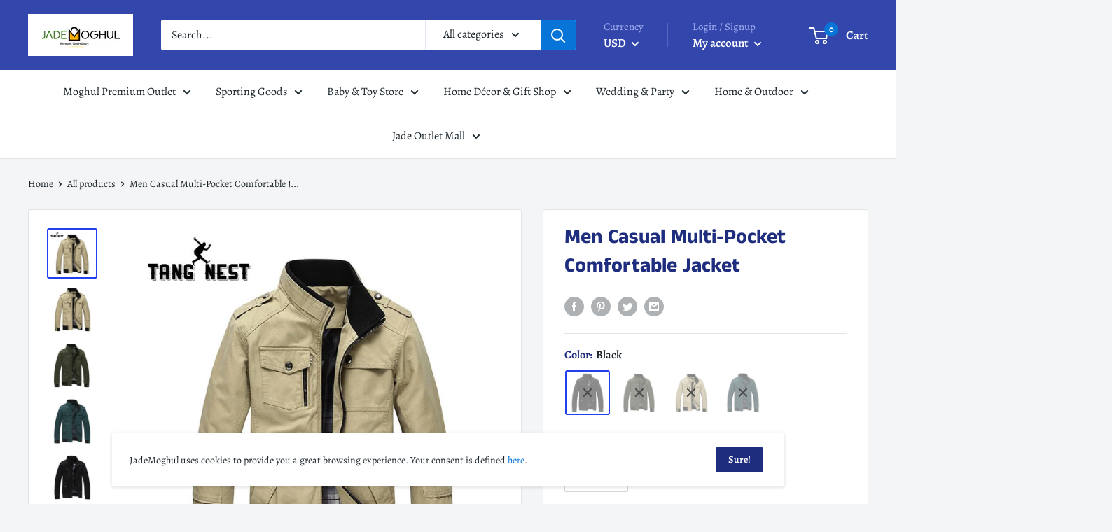

--- FILE ---
content_type: text/html; charset=utf-8
request_url: https://jademoghul.com/products/mens-casual-multi-pocket-comfortable-jacket
body_size: 76317
content:
<!doctype html>

<html class="no-js" lang="en">
  <head>
    
    <meta charset="utf-8"> 
    <meta http-equiv="X-UA-Compatible" content="IE=edge,chrome=1">
    <meta name="viewport" content="width=device-width, initial-scale=1.0, height=device-height, minimum-scale=1.0, maximum-scale=1.0">
    <meta name="theme-color" content="#2340f0">

          <title>
      Men Casual Multi-Pocket Comfortable Jacket
    </title>

    
      <meta name="description" content="Smart casual jacketPolyester and cotton blendConventional cuffsBlack, army green, khaki and blue ink colorsM - 4XL sizesAll season jacket">
    

    <link rel="canonical" href="https://jademoghul.com/products/mens-casual-multi-pocket-comfortable-jacket"><link rel="shortcut icon" href="//jademoghul.com/cdn/shop/files/Favicon_b8b4eab9-c9b0-4d70-90bb-28c44c1bfeeb_48x48.png?v=1613536056" type="image/png"><link rel="preload" as="style" href="//jademoghul.com/cdn/shop/t/13/assets/theme.scss.css?v=136046464697821457691759259927">

    <meta property="og:type" content="product">
  <meta property="og:title" content="Men Casual Multi-Pocket Comfortable Jacket"><meta property="og:image" content="http://jademoghul.com/cdn/shop/products/men-casual-multi-pocket-comfortable-jacket-black-m_1024x.jpg?v=1573355462">
    <meta property="og:image:secure_url" content="https://jademoghul.com/cdn/shop/products/men-casual-multi-pocket-comfortable-jacket-black-m_1024x.jpg?v=1573355462"><meta property="og:image" content="http://jademoghul.com/cdn/shop/products/men-casual-multi-pocket-comfortable-jacket-khaki-m-2_1024x.jpg?v=1573355463">
    <meta property="og:image:secure_url" content="https://jademoghul.com/cdn/shop/products/men-casual-multi-pocket-comfortable-jacket-khaki-m-2_1024x.jpg?v=1573355463"><meta property="og:image" content="http://jademoghul.com/cdn/shop/products/men-casual-multi-pocket-comfortable-jacket-army-green-m-3_1024x.jpg?v=1573355465">
    <meta property="og:image:secure_url" content="https://jademoghul.com/cdn/shop/products/men-casual-multi-pocket-comfortable-jacket-army-green-m-3_1024x.jpg?v=1573355465"><meta property="product:price:amount" content="36.99">
  <meta property="product:price:currency" content="USD"><meta property="og:description" content="Smart casual jacketPolyester and cotton blendConventional cuffsBlack, army green, khaki and blue ink colorsM - 4XL sizesAll season jacket"><meta property="og:url" content="https://jademoghul.com/products/mens-casual-multi-pocket-comfortable-jacket">
<meta property="og:site_name" content="JadeMoghul Inc. "><meta name="twitter:card" content="summary"><meta name="twitter:title" content="Men Casual Multi-Pocket Comfortable Jacket">
  <meta name="twitter:description" content="Smart casual jacketPolyester and cotton blendConventional cuffsBlack, army green, khaki and blue ink colorsM - 4XL sizesAll season jacket">
  <meta name="twitter:image" content="https://jademoghul.com/cdn/shop/products/men-casual-multi-pocket-comfortable-jacket-black-m_600x600_crop_center.jpg?v=1573355462">
<link rel="preconnect" href="//fonts.shopifycdn.com">
    <link rel="dns-prefetch" href="//productreviews.shopifycdn.com">
    <link rel="dns-prefetch" href="//maps.googleapis.com">
    <link rel="dns-prefetch" href="//maps.gstatic.com">

    <script>window.performance && window.performance.mark && window.performance.mark('shopify.content_for_header.start');</script><meta name="facebook-domain-verification" content="5c96cokgtvdk0rxrxvif82oacx8bdy">
<meta id="shopify-digital-wallet" name="shopify-digital-wallet" content="/24041945/digital_wallets/dialog">
<meta name="shopify-checkout-api-token" content="14c4f953714c6a10b509d4f691e334c2">
<meta id="in-context-paypal-metadata" data-shop-id="24041945" data-venmo-supported="true" data-environment="production" data-locale="en_US" data-paypal-v4="true" data-currency="USD">
<link rel="alternate" type="application/json+oembed" href="https://jademoghul.com/products/mens-casual-multi-pocket-comfortable-jacket.oembed">
<script async="async" src="/checkouts/internal/preloads.js?locale=en-US"></script>
<script id="shopify-features" type="application/json">{"accessToken":"14c4f953714c6a10b509d4f691e334c2","betas":["rich-media-storefront-analytics"],"domain":"jademoghul.com","predictiveSearch":true,"shopId":24041945,"locale":"en"}</script>
<script>var Shopify = Shopify || {};
Shopify.shop = "jademoghul.myshopify.com";
Shopify.locale = "en";
Shopify.currency = {"active":"USD","rate":"1.0"};
Shopify.country = "US";
Shopify.theme = {"name":"Copy of Warehouse","id":100212932772,"schema_name":"Warehouse","schema_version":"1.6.4","theme_store_id":871,"role":"main"};
Shopify.theme.handle = "null";
Shopify.theme.style = {"id":null,"handle":null};
Shopify.cdnHost = "jademoghul.com/cdn";
Shopify.routes = Shopify.routes || {};
Shopify.routes.root = "/";</script>
<script type="module">!function(o){(o.Shopify=o.Shopify||{}).modules=!0}(window);</script>
<script>!function(o){function n(){var o=[];function n(){o.push(Array.prototype.slice.apply(arguments))}return n.q=o,n}var t=o.Shopify=o.Shopify||{};t.loadFeatures=n(),t.autoloadFeatures=n()}(window);</script>
<script id="shop-js-analytics" type="application/json">{"pageType":"product"}</script>
<script defer="defer" async type="module" src="//jademoghul.com/cdn/shopifycloud/shop-js/modules/v2/client.init-shop-cart-sync_BT-GjEfc.en.esm.js"></script>
<script defer="defer" async type="module" src="//jademoghul.com/cdn/shopifycloud/shop-js/modules/v2/chunk.common_D58fp_Oc.esm.js"></script>
<script defer="defer" async type="module" src="//jademoghul.com/cdn/shopifycloud/shop-js/modules/v2/chunk.modal_xMitdFEc.esm.js"></script>
<script type="module">
  await import("//jademoghul.com/cdn/shopifycloud/shop-js/modules/v2/client.init-shop-cart-sync_BT-GjEfc.en.esm.js");
await import("//jademoghul.com/cdn/shopifycloud/shop-js/modules/v2/chunk.common_D58fp_Oc.esm.js");
await import("//jademoghul.com/cdn/shopifycloud/shop-js/modules/v2/chunk.modal_xMitdFEc.esm.js");

  window.Shopify.SignInWithShop?.initShopCartSync?.({"fedCMEnabled":true,"windoidEnabled":true});

</script>
<script>(function() {
  var isLoaded = false;
  function asyncLoad() {
    if (isLoaded) return;
    isLoaded = true;
    var urls = ["https:\/\/omnisnippet1.com\/platforms\/shopify.js?source=scriptTag\u0026v=2025-05-15T12\u0026shop=jademoghul.myshopify.com"];
    for (var i = 0; i < urls.length; i++) {
      var s = document.createElement('script');
      s.type = 'text/javascript';
      s.async = true;
      s.src = urls[i];
      var x = document.getElementsByTagName('script')[0];
      x.parentNode.insertBefore(s, x);
    }
  };
  if(window.attachEvent) {
    window.attachEvent('onload', asyncLoad);
  } else {
    window.addEventListener('load', asyncLoad, false);
  }
})();</script>
<script id="__st">var __st={"a":24041945,"offset":-21600,"reqid":"3a212ec2-4b3b-4fb3-ab61-f876119cbfb2-1769344513","pageurl":"jademoghul.com\/products\/mens-casual-multi-pocket-comfortable-jacket","u":"34001f7b56b4","p":"product","rtyp":"product","rid":166799966235};</script>
<script>window.ShopifyPaypalV4VisibilityTracking = true;</script>
<script id="captcha-bootstrap">!function(){'use strict';const t='contact',e='account',n='new_comment',o=[[t,t],['blogs',n],['comments',n],[t,'customer']],c=[[e,'customer_login'],[e,'guest_login'],[e,'recover_customer_password'],[e,'create_customer']],r=t=>t.map((([t,e])=>`form[action*='/${t}']:not([data-nocaptcha='true']) input[name='form_type'][value='${e}']`)).join(','),a=t=>()=>t?[...document.querySelectorAll(t)].map((t=>t.form)):[];function s(){const t=[...o],e=r(t);return a(e)}const i='password',u='form_key',d=['recaptcha-v3-token','g-recaptcha-response','h-captcha-response',i],f=()=>{try{return window.sessionStorage}catch{return}},m='__shopify_v',_=t=>t.elements[u];function p(t,e,n=!1){try{const o=window.sessionStorage,c=JSON.parse(o.getItem(e)),{data:r}=function(t){const{data:e,action:n}=t;return t[m]||n?{data:e,action:n}:{data:t,action:n}}(c);for(const[e,n]of Object.entries(r))t.elements[e]&&(t.elements[e].value=n);n&&o.removeItem(e)}catch(o){console.error('form repopulation failed',{error:o})}}const l='form_type',E='cptcha';function T(t){t.dataset[E]=!0}const w=window,h=w.document,L='Shopify',v='ce_forms',y='captcha';let A=!1;((t,e)=>{const n=(g='f06e6c50-85a8-45c8-87d0-21a2b65856fe',I='https://cdn.shopify.com/shopifycloud/storefront-forms-hcaptcha/ce_storefront_forms_captcha_hcaptcha.v1.5.2.iife.js',D={infoText:'Protected by hCaptcha',privacyText:'Privacy',termsText:'Terms'},(t,e,n)=>{const o=w[L][v],c=o.bindForm;if(c)return c(t,g,e,D).then(n);var r;o.q.push([[t,g,e,D],n]),r=I,A||(h.body.append(Object.assign(h.createElement('script'),{id:'captcha-provider',async:!0,src:r})),A=!0)});var g,I,D;w[L]=w[L]||{},w[L][v]=w[L][v]||{},w[L][v].q=[],w[L][y]=w[L][y]||{},w[L][y].protect=function(t,e){n(t,void 0,e),T(t)},Object.freeze(w[L][y]),function(t,e,n,w,h,L){const[v,y,A,g]=function(t,e,n){const i=e?o:[],u=t?c:[],d=[...i,...u],f=r(d),m=r(i),_=r(d.filter((([t,e])=>n.includes(e))));return[a(f),a(m),a(_),s()]}(w,h,L),I=t=>{const e=t.target;return e instanceof HTMLFormElement?e:e&&e.form},D=t=>v().includes(t);t.addEventListener('submit',(t=>{const e=I(t);if(!e)return;const n=D(e)&&!e.dataset.hcaptchaBound&&!e.dataset.recaptchaBound,o=_(e),c=g().includes(e)&&(!o||!o.value);(n||c)&&t.preventDefault(),c&&!n&&(function(t){try{if(!f())return;!function(t){const e=f();if(!e)return;const n=_(t);if(!n)return;const o=n.value;o&&e.removeItem(o)}(t);const e=Array.from(Array(32),(()=>Math.random().toString(36)[2])).join('');!function(t,e){_(t)||t.append(Object.assign(document.createElement('input'),{type:'hidden',name:u})),t.elements[u].value=e}(t,e),function(t,e){const n=f();if(!n)return;const o=[...t.querySelectorAll(`input[type='${i}']`)].map((({name:t})=>t)),c=[...d,...o],r={};for(const[a,s]of new FormData(t).entries())c.includes(a)||(r[a]=s);n.setItem(e,JSON.stringify({[m]:1,action:t.action,data:r}))}(t,e)}catch(e){console.error('failed to persist form',e)}}(e),e.submit())}));const S=(t,e)=>{t&&!t.dataset[E]&&(n(t,e.some((e=>e===t))),T(t))};for(const o of['focusin','change'])t.addEventListener(o,(t=>{const e=I(t);D(e)&&S(e,y())}));const B=e.get('form_key'),M=e.get(l),P=B&&M;t.addEventListener('DOMContentLoaded',(()=>{const t=y();if(P)for(const e of t)e.elements[l].value===M&&p(e,B);[...new Set([...A(),...v().filter((t=>'true'===t.dataset.shopifyCaptcha))])].forEach((e=>S(e,t)))}))}(h,new URLSearchParams(w.location.search),n,t,e,['guest_login'])})(!0,!0)}();</script>
<script integrity="sha256-4kQ18oKyAcykRKYeNunJcIwy7WH5gtpwJnB7kiuLZ1E=" data-source-attribution="shopify.loadfeatures" defer="defer" src="//jademoghul.com/cdn/shopifycloud/storefront/assets/storefront/load_feature-a0a9edcb.js" crossorigin="anonymous"></script>
<script data-source-attribution="shopify.dynamic_checkout.dynamic.init">var Shopify=Shopify||{};Shopify.PaymentButton=Shopify.PaymentButton||{isStorefrontPortableWallets:!0,init:function(){window.Shopify.PaymentButton.init=function(){};var t=document.createElement("script");t.src="https://jademoghul.com/cdn/shopifycloud/portable-wallets/latest/portable-wallets.en.js",t.type="module",document.head.appendChild(t)}};
</script>
<script data-source-attribution="shopify.dynamic_checkout.buyer_consent">
  function portableWalletsHideBuyerConsent(e){var t=document.getElementById("shopify-buyer-consent"),n=document.getElementById("shopify-subscription-policy-button");t&&n&&(t.classList.add("hidden"),t.setAttribute("aria-hidden","true"),n.removeEventListener("click",e))}function portableWalletsShowBuyerConsent(e){var t=document.getElementById("shopify-buyer-consent"),n=document.getElementById("shopify-subscription-policy-button");t&&n&&(t.classList.remove("hidden"),t.removeAttribute("aria-hidden"),n.addEventListener("click",e))}window.Shopify?.PaymentButton&&(window.Shopify.PaymentButton.hideBuyerConsent=portableWalletsHideBuyerConsent,window.Shopify.PaymentButton.showBuyerConsent=portableWalletsShowBuyerConsent);
</script>
<script>
  function portableWalletsCleanup(e){e&&e.src&&console.error("Failed to load portable wallets script "+e.src);var t=document.querySelectorAll("shopify-accelerated-checkout .shopify-payment-button__skeleton, shopify-accelerated-checkout-cart .wallet-cart-button__skeleton"),e=document.getElementById("shopify-buyer-consent");for(let e=0;e<t.length;e++)t[e].remove();e&&e.remove()}function portableWalletsNotLoadedAsModule(e){e instanceof ErrorEvent&&"string"==typeof e.message&&e.message.includes("import.meta")&&"string"==typeof e.filename&&e.filename.includes("portable-wallets")&&(window.removeEventListener("error",portableWalletsNotLoadedAsModule),window.Shopify.PaymentButton.failedToLoad=e,"loading"===document.readyState?document.addEventListener("DOMContentLoaded",window.Shopify.PaymentButton.init):window.Shopify.PaymentButton.init())}window.addEventListener("error",portableWalletsNotLoadedAsModule);
</script>

<script type="module" src="https://jademoghul.com/cdn/shopifycloud/portable-wallets/latest/portable-wallets.en.js" onError="portableWalletsCleanup(this)" crossorigin="anonymous"></script>
<script nomodule>
  document.addEventListener("DOMContentLoaded", portableWalletsCleanup);
</script>

<link id="shopify-accelerated-checkout-styles" rel="stylesheet" media="screen" href="https://jademoghul.com/cdn/shopifycloud/portable-wallets/latest/accelerated-checkout-backwards-compat.css" crossorigin="anonymous">
<style id="shopify-accelerated-checkout-cart">
        #shopify-buyer-consent {
  margin-top: 1em;
  display: inline-block;
  width: 100%;
}

#shopify-buyer-consent.hidden {
  display: none;
}

#shopify-subscription-policy-button {
  background: none;
  border: none;
  padding: 0;
  text-decoration: underline;
  font-size: inherit;
  cursor: pointer;
}

#shopify-subscription-policy-button::before {
  box-shadow: none;
}

      </style>

<script>window.performance && window.performance.mark && window.performance.mark('shopify.content_for_header.end');</script>

    
  <script type="application/ld+json">
  {
    "@context": "http://schema.org",
    "@type": "Product",
    "offers": [{
          "@type": "Offer",
          "name": "Black \/ M",
          "availability":"https://schema.org/OutOfStock",
          "price": "36.99",
          "priceCurrency": "USD",
          "priceValidUntil": "2026-02-04","sku": "3563917-black-m","url": "/products/mens-casual-multi-pocket-comfortable-jacket/products/mens-casual-multi-pocket-comfortable-jacket?variant=2149335793691"
        },
{
          "@type": "Offer",
          "name": "Black \/ L",
          "availability":"https://schema.org/OutOfStock",
          "price": "42.99",
          "priceCurrency": "USD",
          "priceValidUntil": "2026-02-04","sku": "3563917-black-l","url": "/products/mens-casual-multi-pocket-comfortable-jacket/products/mens-casual-multi-pocket-comfortable-jacket?variant=2149335924763"
        },
{
          "@type": "Offer",
          "name": "Black \/ XL",
          "availability":"https://schema.org/OutOfStock",
          "price": "42.99",
          "priceCurrency": "USD",
          "priceValidUntil": "2026-02-04","sku": "3563917-black-xl","url": "/products/mens-casual-multi-pocket-comfortable-jacket/products/mens-casual-multi-pocket-comfortable-jacket?variant=2149336055835"
        },
{
          "@type": "Offer",
          "name": "Black \/ XXL",
          "availability":"https://schema.org/OutOfStock",
          "price": "42.99",
          "priceCurrency": "USD",
          "priceValidUntil": "2026-02-04","sku": "3563917-black-xxl","url": "/products/mens-casual-multi-pocket-comfortable-jacket/products/mens-casual-multi-pocket-comfortable-jacket?variant=2149336219675"
        },
{
          "@type": "Offer",
          "name": "Black \/ XXXL",
          "availability":"https://schema.org/OutOfStock",
          "price": "42.99",
          "priceCurrency": "USD",
          "priceValidUntil": "2026-02-04","sku": "3563917-black-xxxl","url": "/products/mens-casual-multi-pocket-comfortable-jacket/products/mens-casual-multi-pocket-comfortable-jacket?variant=2149336383515"
        },
{
          "@type": "Offer",
          "name": "Black \/ 4XL",
          "availability":"https://schema.org/OutOfStock",
          "price": "42.99",
          "priceCurrency": "USD",
          "priceValidUntil": "2026-02-04","sku": "3563917-black-4xl","url": "/products/mens-casual-multi-pocket-comfortable-jacket/products/mens-casual-multi-pocket-comfortable-jacket?variant=2149336514587"
        },
{
          "@type": "Offer",
          "name": "Army green \/ M",
          "availability":"https://schema.org/OutOfStock",
          "price": "42.99",
          "priceCurrency": "USD",
          "priceValidUntil": "2026-02-04","sku": "3563917-army-green-m","url": "/products/mens-casual-multi-pocket-comfortable-jacket/products/mens-casual-multi-pocket-comfortable-jacket?variant=2149336645659"
        },
{
          "@type": "Offer",
          "name": "Army green \/ L",
          "availability":"https://schema.org/OutOfStock",
          "price": "42.99",
          "priceCurrency": "USD",
          "priceValidUntil": "2026-02-04","sku": "3563917-army-green-l","url": "/products/mens-casual-multi-pocket-comfortable-jacket/products/mens-casual-multi-pocket-comfortable-jacket?variant=2149336776731"
        },
{
          "@type": "Offer",
          "name": "Army green \/ XL",
          "availability":"https://schema.org/OutOfStock",
          "price": "42.99",
          "priceCurrency": "USD",
          "priceValidUntil": "2026-02-04","sku": "3563917-army-green-xl","url": "/products/mens-casual-multi-pocket-comfortable-jacket/products/mens-casual-multi-pocket-comfortable-jacket?variant=2149336907803"
        },
{
          "@type": "Offer",
          "name": "Army green \/ XXL",
          "availability":"https://schema.org/OutOfStock",
          "price": "42.99",
          "priceCurrency": "USD",
          "priceValidUntil": "2026-02-04","sku": "3563917-army-green-xxl","url": "/products/mens-casual-multi-pocket-comfortable-jacket/products/mens-casual-multi-pocket-comfortable-jacket?variant=2149337071643"
        },
{
          "@type": "Offer",
          "name": "Army green \/ XXXL",
          "availability":"https://schema.org/OutOfStock",
          "price": "42.99",
          "priceCurrency": "USD",
          "priceValidUntil": "2026-02-04","sku": "3563917-army-green-xxxl","url": "/products/mens-casual-multi-pocket-comfortable-jacket/products/mens-casual-multi-pocket-comfortable-jacket?variant=2149337202715"
        },
{
          "@type": "Offer",
          "name": "Army green \/ 4XL",
          "availability":"https://schema.org/OutOfStock",
          "price": "42.99",
          "priceCurrency": "USD",
          "priceValidUntil": "2026-02-04","sku": "3563917-army-green-4xl","url": "/products/mens-casual-multi-pocket-comfortable-jacket/products/mens-casual-multi-pocket-comfortable-jacket?variant=2149337333787"
        },
{
          "@type": "Offer",
          "name": "Khaki \/ M",
          "availability":"https://schema.org/OutOfStock",
          "price": "42.99",
          "priceCurrency": "USD",
          "priceValidUntil": "2026-02-04","sku": "3563917-khaki-m","url": "/products/mens-casual-multi-pocket-comfortable-jacket/products/mens-casual-multi-pocket-comfortable-jacket?variant=2149337464859"
        },
{
          "@type": "Offer",
          "name": "Khaki \/ L",
          "availability":"https://schema.org/OutOfStock",
          "price": "42.99",
          "priceCurrency": "USD",
          "priceValidUntil": "2026-02-04","sku": "3563917-khaki-l","url": "/products/mens-casual-multi-pocket-comfortable-jacket/products/mens-casual-multi-pocket-comfortable-jacket?variant=2149337563163"
        },
{
          "@type": "Offer",
          "name": "Khaki \/ XL",
          "availability":"https://schema.org/OutOfStock",
          "price": "42.99",
          "priceCurrency": "USD",
          "priceValidUntil": "2026-02-04","sku": "3563917-khaki-xl","url": "/products/mens-casual-multi-pocket-comfortable-jacket/products/mens-casual-multi-pocket-comfortable-jacket?variant=2149337661467"
        },
{
          "@type": "Offer",
          "name": "Khaki \/ XXL",
          "availability":"https://schema.org/OutOfStock",
          "price": "42.99",
          "priceCurrency": "USD",
          "priceValidUntil": "2026-02-04","sku": "3563917-khaki-xxl","url": "/products/mens-casual-multi-pocket-comfortable-jacket/products/mens-casual-multi-pocket-comfortable-jacket?variant=2149337727003"
        },
{
          "@type": "Offer",
          "name": "Khaki \/ XXXL",
          "availability":"https://schema.org/OutOfStock",
          "price": "42.99",
          "priceCurrency": "USD",
          "priceValidUntil": "2026-02-04","sku": "3563917-khaki-xxxl","url": "/products/mens-casual-multi-pocket-comfortable-jacket/products/mens-casual-multi-pocket-comfortable-jacket?variant=2149337825307"
        },
{
          "@type": "Offer",
          "name": "Khaki \/ 4XL",
          "availability":"https://schema.org/OutOfStock",
          "price": "42.99",
          "priceCurrency": "USD",
          "priceValidUntil": "2026-02-04","sku": "3563917-khaki-4xl","url": "/products/mens-casual-multi-pocket-comfortable-jacket/products/mens-casual-multi-pocket-comfortable-jacket?variant=2149337923611"
        },
{
          "@type": "Offer",
          "name": "Blue ink \/ M",
          "availability":"https://schema.org/OutOfStock",
          "price": "43.99",
          "priceCurrency": "USD",
          "priceValidUntil": "2026-02-04","sku": "3563917-blue-ink-m","url": "/products/mens-casual-multi-pocket-comfortable-jacket/products/mens-casual-multi-pocket-comfortable-jacket?variant=2149338021915"
        },
{
          "@type": "Offer",
          "name": "Blue ink \/ L",
          "availability":"https://schema.org/OutOfStock",
          "price": "43.99",
          "priceCurrency": "USD",
          "priceValidUntil": "2026-02-04","sku": "3563917-blue-ink-l","url": "/products/mens-casual-multi-pocket-comfortable-jacket/products/mens-casual-multi-pocket-comfortable-jacket?variant=2149338120219"
        },
{
          "@type": "Offer",
          "name": "Blue ink \/ XL",
          "availability":"https://schema.org/OutOfStock",
          "price": "43.99",
          "priceCurrency": "USD",
          "priceValidUntil": "2026-02-04","sku": "3563917-blue-ink-xl","url": "/products/mens-casual-multi-pocket-comfortable-jacket/products/mens-casual-multi-pocket-comfortable-jacket?variant=2149338251291"
        },
{
          "@type": "Offer",
          "name": "Blue ink \/ XXL",
          "availability":"https://schema.org/OutOfStock",
          "price": "43.99",
          "priceCurrency": "USD",
          "priceValidUntil": "2026-02-04","sku": "3563917-blue-ink-xxl","url": "/products/mens-casual-multi-pocket-comfortable-jacket/products/mens-casual-multi-pocket-comfortable-jacket?variant=2149338349595"
        },
{
          "@type": "Offer",
          "name": "Blue ink \/ XXXL",
          "availability":"https://schema.org/OutOfStock",
          "price": "43.99",
          "priceCurrency": "USD",
          "priceValidUntil": "2026-02-04","sku": "3563917-blue-ink-xxxl","url": "/products/mens-casual-multi-pocket-comfortable-jacket/products/mens-casual-multi-pocket-comfortable-jacket?variant=2149338447899"
        },
{
          "@type": "Offer",
          "name": "Blue ink \/ 4XL",
          "availability":"https://schema.org/OutOfStock",
          "price": "43.99",
          "priceCurrency": "USD",
          "priceValidUntil": "2026-02-04","sku": "3563917-blue-ink-4xl","url": "/products/mens-casual-multi-pocket-comfortable-jacket/products/mens-casual-multi-pocket-comfortable-jacket?variant=2149338546203"
        }
],

    "brand": {
      "name": "AExp"
    },
    "name": "Men Casual Multi-Pocket Comfortable Jacket",
    "description": "Smart casual jacketPolyester and cotton blendConventional cuffsBlack, army green, khaki and blue ink colorsM - 4XL sizesAll season jacket",
    "category": "Best Jackets",
    "url": "/products/mens-casual-multi-pocket-comfortable-jacket/products/mens-casual-multi-pocket-comfortable-jacket",
    "sku": "3563917-black-m",
    "image": {
      "@type": "ImageObject",
      "url": "https://jademoghul.com/cdn/shop/products/men-casual-multi-pocket-comfortable-jacket-black-m_1024x.jpg?v=1573355462",
      "image": "https://jademoghul.com/cdn/shop/products/men-casual-multi-pocket-comfortable-jacket-black-m_1024x.jpg?v=1573355462",
      "name": "Men Casual Multi-Pocket Comfortable Jacket-Black-M-JadeMoghul Inc.",
      "width": "1024",
      "height": "1024"
    }
  }
  </script>



  <script type="application/ld+json">
  {
    "@context": "http://schema.org",
    "@type": "BreadcrumbList",
  "itemListElement": [{
      "@type": "ListItem",
      "position": 1,
      "name": "Home",
      "item": "https://jademoghul.com"
    },{
          "@type": "ListItem",
          "position": 2,
          "name": "Men Casual Multi-Pocket Comfortable Jacket",
          "item": "https://jademoghul.com/products/mens-casual-multi-pocket-comfortable-jacket"
        }]
  }
  </script>


    <script>
      // This allows to expose several variables to the global scope, to be used in scripts
      window.theme = {
        template: "product",
        localeRootUrl: '',
        shopCurrency: "USD",
        cartCount: 0,
        customerId: null,
        moneyFormat: "${{amount}}",
        moneyWithCurrencyFormat: "${{amount}} USD",
        useNativeMultiCurrency: false,
        currencyConversionEnabled: true,
        currencyConversionMoneyFormat: "money_format",
        currencyConversionRoundAmounts: false,
        showDiscount: true,
        discountMode: "saving",
        searchMode: "product,article,page",
        cartType: "drawer"
      };

      window.languages = {
        collectionOnSaleLabel: "Save {{savings}}",
        productFormUnavailable: "Unavailable",
        productFormAddToCart: "Add to cart",
        productFormSoldOut: "Sold out",
        shippingEstimatorNoResults: "No shipping could be found for your address.",
        shippingEstimatorOneResult: "There is one shipping rate for your address:",
        shippingEstimatorMultipleResults: "There are {{count}} shipping rates for your address:",
        shippingEstimatorErrors: "There are some errors:"
      };

      window.lazySizesConfig = {
        loadHidden: false,
        hFac: 0.8,
        expFactor: 3,
        customMedia: {
          '--phone': '(max-width: 640px)',
          '--tablet': '(min-width: 641px) and (max-width: 1023px)',
          '--lap': '(min-width: 1024px)'
        }
      };

      document.documentElement.className = document.documentElement.className.replace('no-js', 'js');
    </script>

    <script src="//jademoghul.com/cdn/shop/t/13/assets/lazysizes.min.js?v=38423348123636194381590722353" async></script>

    
      <script src="//cdn.shopify.com/s/javascripts/currencies.js" defer></script>
    
<script src="//polyfill-fastly.net/v3/polyfill.min.js?unknown=polyfill&features=fetch,Element.prototype.closest,Element.prototype.matches,Element.prototype.remove,Element.prototype.classList,Array.prototype.includes,Array.prototype.fill,String.prototype.includes,String.prototype.padStart,Object.assign,CustomEvent,Intl,URL,DOMTokenList,IntersectionObserver,IntersectionObserverEntry" defer></script>
    <script src="//jademoghul.com/cdn/shop/t/13/assets/libs.min.js?v=36629197183099365621590722354" defer></script>
    <script src="//jademoghul.com/cdn/shop/t/13/assets/theme.min.js?v=140526334618894695121607487109" defer></script>
    <script src="//jademoghul.com/cdn/shop/t/13/assets/custom.js?v=90373254691674712701590722350" defer></script>

    <link rel="stylesheet" href="//jademoghul.com/cdn/shop/t/13/assets/theme.scss.css?v=136046464697821457691759259927">
  
	<script>var loox_global_hash = '1675056042419';</script><script>var loox_floating_widget = {"active":true,"rtl":false,"position":"right","button_text":"Reviews","button_bg_color":"fa0202","button_text_color":"f5f7fc","display_on_home_page":true,"display_on_product_page":true,"display_on_cart_page":true,"display_on_other_pages":true,"hide_on_mobile":false};
</script><script>var visitor_level_referral = {"active":true,"rtl":false,"position":"right","button_text":"Give your friends a gift!","button_bg_color":"07fa0c","button_text_color":"030203","display_on_home_page":true,"display_on_product_page":true,"display_on_cart_page":true,"display_on_other_pages":true,"hide_on_mobile":false,"sidebar_visible":true};
</script><style>.loox-reviews-default { max-width: 1200px; margin: 0 auto; }.loox-rating .loox-icon { color:#f2074a; }</style>
<link href="https://monorail-edge.shopifysvc.com" rel="dns-prefetch">
<script>(function(){if ("sendBeacon" in navigator && "performance" in window) {try {var session_token_from_headers = performance.getEntriesByType('navigation')[0].serverTiming.find(x => x.name == '_s').description;} catch {var session_token_from_headers = undefined;}var session_cookie_matches = document.cookie.match(/_shopify_s=([^;]*)/);var session_token_from_cookie = session_cookie_matches && session_cookie_matches.length === 2 ? session_cookie_matches[1] : "";var session_token = session_token_from_headers || session_token_from_cookie || "";function handle_abandonment_event(e) {var entries = performance.getEntries().filter(function(entry) {return /monorail-edge.shopifysvc.com/.test(entry.name);});if (!window.abandonment_tracked && entries.length === 0) {window.abandonment_tracked = true;var currentMs = Date.now();var navigation_start = performance.timing.navigationStart;var payload = {shop_id: 24041945,url: window.location.href,navigation_start,duration: currentMs - navigation_start,session_token,page_type: "product"};window.navigator.sendBeacon("https://monorail-edge.shopifysvc.com/v1/produce", JSON.stringify({schema_id: "online_store_buyer_site_abandonment/1.1",payload: payload,metadata: {event_created_at_ms: currentMs,event_sent_at_ms: currentMs}}));}}window.addEventListener('pagehide', handle_abandonment_event);}}());</script>
<script id="web-pixels-manager-setup">(function e(e,d,r,n,o){if(void 0===o&&(o={}),!Boolean(null===(a=null===(i=window.Shopify)||void 0===i?void 0:i.analytics)||void 0===a?void 0:a.replayQueue)){var i,a;window.Shopify=window.Shopify||{};var t=window.Shopify;t.analytics=t.analytics||{};var s=t.analytics;s.replayQueue=[],s.publish=function(e,d,r){return s.replayQueue.push([e,d,r]),!0};try{self.performance.mark("wpm:start")}catch(e){}var l=function(){var e={modern:/Edge?\/(1{2}[4-9]|1[2-9]\d|[2-9]\d{2}|\d{4,})\.\d+(\.\d+|)|Firefox\/(1{2}[4-9]|1[2-9]\d|[2-9]\d{2}|\d{4,})\.\d+(\.\d+|)|Chrom(ium|e)\/(9{2}|\d{3,})\.\d+(\.\d+|)|(Maci|X1{2}).+ Version\/(15\.\d+|(1[6-9]|[2-9]\d|\d{3,})\.\d+)([,.]\d+|)( \(\w+\)|)( Mobile\/\w+|) Safari\/|Chrome.+OPR\/(9{2}|\d{3,})\.\d+\.\d+|(CPU[ +]OS|iPhone[ +]OS|CPU[ +]iPhone|CPU IPhone OS|CPU iPad OS)[ +]+(15[._]\d+|(1[6-9]|[2-9]\d|\d{3,})[._]\d+)([._]\d+|)|Android:?[ /-](13[3-9]|1[4-9]\d|[2-9]\d{2}|\d{4,})(\.\d+|)(\.\d+|)|Android.+Firefox\/(13[5-9]|1[4-9]\d|[2-9]\d{2}|\d{4,})\.\d+(\.\d+|)|Android.+Chrom(ium|e)\/(13[3-9]|1[4-9]\d|[2-9]\d{2}|\d{4,})\.\d+(\.\d+|)|SamsungBrowser\/([2-9]\d|\d{3,})\.\d+/,legacy:/Edge?\/(1[6-9]|[2-9]\d|\d{3,})\.\d+(\.\d+|)|Firefox\/(5[4-9]|[6-9]\d|\d{3,})\.\d+(\.\d+|)|Chrom(ium|e)\/(5[1-9]|[6-9]\d|\d{3,})\.\d+(\.\d+|)([\d.]+$|.*Safari\/(?![\d.]+ Edge\/[\d.]+$))|(Maci|X1{2}).+ Version\/(10\.\d+|(1[1-9]|[2-9]\d|\d{3,})\.\d+)([,.]\d+|)( \(\w+\)|)( Mobile\/\w+|) Safari\/|Chrome.+OPR\/(3[89]|[4-9]\d|\d{3,})\.\d+\.\d+|(CPU[ +]OS|iPhone[ +]OS|CPU[ +]iPhone|CPU IPhone OS|CPU iPad OS)[ +]+(10[._]\d+|(1[1-9]|[2-9]\d|\d{3,})[._]\d+)([._]\d+|)|Android:?[ /-](13[3-9]|1[4-9]\d|[2-9]\d{2}|\d{4,})(\.\d+|)(\.\d+|)|Mobile Safari.+OPR\/([89]\d|\d{3,})\.\d+\.\d+|Android.+Firefox\/(13[5-9]|1[4-9]\d|[2-9]\d{2}|\d{4,})\.\d+(\.\d+|)|Android.+Chrom(ium|e)\/(13[3-9]|1[4-9]\d|[2-9]\d{2}|\d{4,})\.\d+(\.\d+|)|Android.+(UC? ?Browser|UCWEB|U3)[ /]?(15\.([5-9]|\d{2,})|(1[6-9]|[2-9]\d|\d{3,})\.\d+)\.\d+|SamsungBrowser\/(5\.\d+|([6-9]|\d{2,})\.\d+)|Android.+MQ{2}Browser\/(14(\.(9|\d{2,})|)|(1[5-9]|[2-9]\d|\d{3,})(\.\d+|))(\.\d+|)|K[Aa][Ii]OS\/(3\.\d+|([4-9]|\d{2,})\.\d+)(\.\d+|)/},d=e.modern,r=e.legacy,n=navigator.userAgent;return n.match(d)?"modern":n.match(r)?"legacy":"unknown"}(),u="modern"===l?"modern":"legacy",c=(null!=n?n:{modern:"",legacy:""})[u],f=function(e){return[e.baseUrl,"/wpm","/b",e.hashVersion,"modern"===e.buildTarget?"m":"l",".js"].join("")}({baseUrl:d,hashVersion:r,buildTarget:u}),m=function(e){var d=e.version,r=e.bundleTarget,n=e.surface,o=e.pageUrl,i=e.monorailEndpoint;return{emit:function(e){var a=e.status,t=e.errorMsg,s=(new Date).getTime(),l=JSON.stringify({metadata:{event_sent_at_ms:s},events:[{schema_id:"web_pixels_manager_load/3.1",payload:{version:d,bundle_target:r,page_url:o,status:a,surface:n,error_msg:t},metadata:{event_created_at_ms:s}}]});if(!i)return console&&console.warn&&console.warn("[Web Pixels Manager] No Monorail endpoint provided, skipping logging."),!1;try{return self.navigator.sendBeacon.bind(self.navigator)(i,l)}catch(e){}var u=new XMLHttpRequest;try{return u.open("POST",i,!0),u.setRequestHeader("Content-Type","text/plain"),u.send(l),!0}catch(e){return console&&console.warn&&console.warn("[Web Pixels Manager] Got an unhandled error while logging to Monorail."),!1}}}}({version:r,bundleTarget:l,surface:e.surface,pageUrl:self.location.href,monorailEndpoint:e.monorailEndpoint});try{o.browserTarget=l,function(e){var d=e.src,r=e.async,n=void 0===r||r,o=e.onload,i=e.onerror,a=e.sri,t=e.scriptDataAttributes,s=void 0===t?{}:t,l=document.createElement("script"),u=document.querySelector("head"),c=document.querySelector("body");if(l.async=n,l.src=d,a&&(l.integrity=a,l.crossOrigin="anonymous"),s)for(var f in s)if(Object.prototype.hasOwnProperty.call(s,f))try{l.dataset[f]=s[f]}catch(e){}if(o&&l.addEventListener("load",o),i&&l.addEventListener("error",i),u)u.appendChild(l);else{if(!c)throw new Error("Did not find a head or body element to append the script");c.appendChild(l)}}({src:f,async:!0,onload:function(){if(!function(){var e,d;return Boolean(null===(d=null===(e=window.Shopify)||void 0===e?void 0:e.analytics)||void 0===d?void 0:d.initialized)}()){var d=window.webPixelsManager.init(e)||void 0;if(d){var r=window.Shopify.analytics;r.replayQueue.forEach((function(e){var r=e[0],n=e[1],o=e[2];d.publishCustomEvent(r,n,o)})),r.replayQueue=[],r.publish=d.publishCustomEvent,r.visitor=d.visitor,r.initialized=!0}}},onerror:function(){return m.emit({status:"failed",errorMsg:"".concat(f," has failed to load")})},sri:function(e){var d=/^sha384-[A-Za-z0-9+/=]+$/;return"string"==typeof e&&d.test(e)}(c)?c:"",scriptDataAttributes:o}),m.emit({status:"loading"})}catch(e){m.emit({status:"failed",errorMsg:(null==e?void 0:e.message)||"Unknown error"})}}})({shopId: 24041945,storefrontBaseUrl: "https://jademoghul.com",extensionsBaseUrl: "https://extensions.shopifycdn.com/cdn/shopifycloud/web-pixels-manager",monorailEndpoint: "https://monorail-edge.shopifysvc.com/unstable/produce_batch",surface: "storefront-renderer",enabledBetaFlags: ["2dca8a86"],webPixelsConfigList: [{"id":"507740356","configuration":"{\"config\":\"{\\\"pixel_id\\\":\\\"G-FQSKRVGP7X\\\",\\\"gtag_events\\\":[{\\\"type\\\":\\\"purchase\\\",\\\"action_label\\\":\\\"G-FQSKRVGP7X\\\"},{\\\"type\\\":\\\"page_view\\\",\\\"action_label\\\":\\\"G-FQSKRVGP7X\\\"},{\\\"type\\\":\\\"view_item\\\",\\\"action_label\\\":\\\"G-FQSKRVGP7X\\\"},{\\\"type\\\":\\\"search\\\",\\\"action_label\\\":\\\"G-FQSKRVGP7X\\\"},{\\\"type\\\":\\\"add_to_cart\\\",\\\"action_label\\\":\\\"G-FQSKRVGP7X\\\"},{\\\"type\\\":\\\"begin_checkout\\\",\\\"action_label\\\":\\\"G-FQSKRVGP7X\\\"},{\\\"type\\\":\\\"add_payment_info\\\",\\\"action_label\\\":\\\"G-FQSKRVGP7X\\\"}],\\\"enable_monitoring_mode\\\":false}\"}","eventPayloadVersion":"v1","runtimeContext":"OPEN","scriptVersion":"b2a88bafab3e21179ed38636efcd8a93","type":"APP","apiClientId":1780363,"privacyPurposes":[],"dataSharingAdjustments":{"protectedCustomerApprovalScopes":["read_customer_address","read_customer_email","read_customer_name","read_customer_personal_data","read_customer_phone"]}},{"id":"443842756","configuration":"{\"pixelCode\":\"CABR11BC77U5A9322OQ0\"}","eventPayloadVersion":"v1","runtimeContext":"STRICT","scriptVersion":"22e92c2ad45662f435e4801458fb78cc","type":"APP","apiClientId":4383523,"privacyPurposes":["ANALYTICS","MARKETING","SALE_OF_DATA"],"dataSharingAdjustments":{"protectedCustomerApprovalScopes":["read_customer_address","read_customer_email","read_customer_name","read_customer_personal_data","read_customer_phone"]}},{"id":"61046980","configuration":"{\"tagID\":\"2620877052929\"}","eventPayloadVersion":"v1","runtimeContext":"STRICT","scriptVersion":"18031546ee651571ed29edbe71a3550b","type":"APP","apiClientId":3009811,"privacyPurposes":["ANALYTICS","MARKETING","SALE_OF_DATA"],"dataSharingAdjustments":{"protectedCustomerApprovalScopes":["read_customer_address","read_customer_email","read_customer_name","read_customer_personal_data","read_customer_phone"]}},{"id":"68026564","eventPayloadVersion":"v1","runtimeContext":"LAX","scriptVersion":"1","type":"CUSTOM","privacyPurposes":["MARKETING"],"name":"Meta pixel (migrated)"},{"id":"shopify-app-pixel","configuration":"{}","eventPayloadVersion":"v1","runtimeContext":"STRICT","scriptVersion":"0450","apiClientId":"shopify-pixel","type":"APP","privacyPurposes":["ANALYTICS","MARKETING"]},{"id":"shopify-custom-pixel","eventPayloadVersion":"v1","runtimeContext":"LAX","scriptVersion":"0450","apiClientId":"shopify-pixel","type":"CUSTOM","privacyPurposes":["ANALYTICS","MARKETING"]}],isMerchantRequest: false,initData: {"shop":{"name":"JadeMoghul Inc. ","paymentSettings":{"currencyCode":"USD"},"myshopifyDomain":"jademoghul.myshopify.com","countryCode":"US","storefrontUrl":"https:\/\/jademoghul.com"},"customer":null,"cart":null,"checkout":null,"productVariants":[{"price":{"amount":36.99,"currencyCode":"USD"},"product":{"title":"Men Casual Multi-Pocket Comfortable Jacket","vendor":"AExp","id":"166799966235","untranslatedTitle":"Men Casual Multi-Pocket Comfortable Jacket","url":"\/products\/mens-casual-multi-pocket-comfortable-jacket","type":"Best Jackets"},"id":"2149335793691","image":{"src":"\/\/jademoghul.com\/cdn\/shop\/products\/men-casual-multi-pocket-comfortable-jacket-black-m-5.jpg?v=1573355468"},"sku":"3563917-black-m","title":"Black \/ M","untranslatedTitle":"Black \/ M"},{"price":{"amount":42.99,"currencyCode":"USD"},"product":{"title":"Men Casual Multi-Pocket Comfortable Jacket","vendor":"AExp","id":"166799966235","untranslatedTitle":"Men Casual Multi-Pocket Comfortable Jacket","url":"\/products\/mens-casual-multi-pocket-comfortable-jacket","type":"Best Jackets"},"id":"2149335924763","image":{"src":"\/\/jademoghul.com\/cdn\/shop\/products\/men-casual-multi-pocket-comfortable-jacket-black-m-5.jpg?v=1573355468"},"sku":"3563917-black-l","title":"Black \/ L","untranslatedTitle":"Black \/ L"},{"price":{"amount":42.99,"currencyCode":"USD"},"product":{"title":"Men Casual Multi-Pocket Comfortable Jacket","vendor":"AExp","id":"166799966235","untranslatedTitle":"Men Casual Multi-Pocket Comfortable Jacket","url":"\/products\/mens-casual-multi-pocket-comfortable-jacket","type":"Best Jackets"},"id":"2149336055835","image":{"src":"\/\/jademoghul.com\/cdn\/shop\/products\/men-casual-multi-pocket-comfortable-jacket-black-m-5.jpg?v=1573355468"},"sku":"3563917-black-xl","title":"Black \/ XL","untranslatedTitle":"Black \/ XL"},{"price":{"amount":42.99,"currencyCode":"USD"},"product":{"title":"Men Casual Multi-Pocket Comfortable Jacket","vendor":"AExp","id":"166799966235","untranslatedTitle":"Men Casual Multi-Pocket Comfortable Jacket","url":"\/products\/mens-casual-multi-pocket-comfortable-jacket","type":"Best Jackets"},"id":"2149336219675","image":{"src":"\/\/jademoghul.com\/cdn\/shop\/products\/men-casual-multi-pocket-comfortable-jacket-black-m-5.jpg?v=1573355468"},"sku":"3563917-black-xxl","title":"Black \/ XXL","untranslatedTitle":"Black \/ XXL"},{"price":{"amount":42.99,"currencyCode":"USD"},"product":{"title":"Men Casual Multi-Pocket Comfortable Jacket","vendor":"AExp","id":"166799966235","untranslatedTitle":"Men Casual Multi-Pocket Comfortable Jacket","url":"\/products\/mens-casual-multi-pocket-comfortable-jacket","type":"Best Jackets"},"id":"2149336383515","image":{"src":"\/\/jademoghul.com\/cdn\/shop\/products\/men-casual-multi-pocket-comfortable-jacket-black-m-5.jpg?v=1573355468"},"sku":"3563917-black-xxxl","title":"Black \/ XXXL","untranslatedTitle":"Black \/ XXXL"},{"price":{"amount":42.99,"currencyCode":"USD"},"product":{"title":"Men Casual Multi-Pocket Comfortable Jacket","vendor":"AExp","id":"166799966235","untranslatedTitle":"Men Casual Multi-Pocket Comfortable Jacket","url":"\/products\/mens-casual-multi-pocket-comfortable-jacket","type":"Best Jackets"},"id":"2149336514587","image":{"src":"\/\/jademoghul.com\/cdn\/shop\/products\/men-casual-multi-pocket-comfortable-jacket-black-m-5.jpg?v=1573355468"},"sku":"3563917-black-4xl","title":"Black \/ 4XL","untranslatedTitle":"Black \/ 4XL"},{"price":{"amount":42.99,"currencyCode":"USD"},"product":{"title":"Men Casual Multi-Pocket Comfortable Jacket","vendor":"AExp","id":"166799966235","untranslatedTitle":"Men Casual Multi-Pocket Comfortable Jacket","url":"\/products\/mens-casual-multi-pocket-comfortable-jacket","type":"Best Jackets"},"id":"2149336645659","image":{"src":"\/\/jademoghul.com\/cdn\/shop\/products\/men-casual-multi-pocket-comfortable-jacket-army-green-m-3.jpg?v=1573355465"},"sku":"3563917-army-green-m","title":"Army green \/ M","untranslatedTitle":"Army green \/ M"},{"price":{"amount":42.99,"currencyCode":"USD"},"product":{"title":"Men Casual Multi-Pocket Comfortable Jacket","vendor":"AExp","id":"166799966235","untranslatedTitle":"Men Casual Multi-Pocket Comfortable Jacket","url":"\/products\/mens-casual-multi-pocket-comfortable-jacket","type":"Best Jackets"},"id":"2149336776731","image":{"src":"\/\/jademoghul.com\/cdn\/shop\/products\/men-casual-multi-pocket-comfortable-jacket-army-green-m-3.jpg?v=1573355465"},"sku":"3563917-army-green-l","title":"Army green \/ L","untranslatedTitle":"Army green \/ L"},{"price":{"amount":42.99,"currencyCode":"USD"},"product":{"title":"Men Casual Multi-Pocket Comfortable Jacket","vendor":"AExp","id":"166799966235","untranslatedTitle":"Men Casual Multi-Pocket Comfortable Jacket","url":"\/products\/mens-casual-multi-pocket-comfortable-jacket","type":"Best Jackets"},"id":"2149336907803","image":{"src":"\/\/jademoghul.com\/cdn\/shop\/products\/men-casual-multi-pocket-comfortable-jacket-army-green-m-3.jpg?v=1573355465"},"sku":"3563917-army-green-xl","title":"Army green \/ XL","untranslatedTitle":"Army green \/ XL"},{"price":{"amount":42.99,"currencyCode":"USD"},"product":{"title":"Men Casual Multi-Pocket Comfortable Jacket","vendor":"AExp","id":"166799966235","untranslatedTitle":"Men Casual Multi-Pocket Comfortable Jacket","url":"\/products\/mens-casual-multi-pocket-comfortable-jacket","type":"Best Jackets"},"id":"2149337071643","image":{"src":"\/\/jademoghul.com\/cdn\/shop\/products\/men-casual-multi-pocket-comfortable-jacket-army-green-m-3.jpg?v=1573355465"},"sku":"3563917-army-green-xxl","title":"Army green \/ XXL","untranslatedTitle":"Army green \/ XXL"},{"price":{"amount":42.99,"currencyCode":"USD"},"product":{"title":"Men Casual Multi-Pocket Comfortable Jacket","vendor":"AExp","id":"166799966235","untranslatedTitle":"Men Casual Multi-Pocket Comfortable Jacket","url":"\/products\/mens-casual-multi-pocket-comfortable-jacket","type":"Best Jackets"},"id":"2149337202715","image":{"src":"\/\/jademoghul.com\/cdn\/shop\/products\/men-casual-multi-pocket-comfortable-jacket-army-green-m-3.jpg?v=1573355465"},"sku":"3563917-army-green-xxxl","title":"Army green \/ XXXL","untranslatedTitle":"Army green \/ XXXL"},{"price":{"amount":42.99,"currencyCode":"USD"},"product":{"title":"Men Casual Multi-Pocket Comfortable Jacket","vendor":"AExp","id":"166799966235","untranslatedTitle":"Men Casual Multi-Pocket Comfortable Jacket","url":"\/products\/mens-casual-multi-pocket-comfortable-jacket","type":"Best Jackets"},"id":"2149337333787","image":{"src":"\/\/jademoghul.com\/cdn\/shop\/products\/men-casual-multi-pocket-comfortable-jacket-army-green-m-3.jpg?v=1573355465"},"sku":"3563917-army-green-4xl","title":"Army green \/ 4XL","untranslatedTitle":"Army green \/ 4XL"},{"price":{"amount":42.99,"currencyCode":"USD"},"product":{"title":"Men Casual Multi-Pocket Comfortable Jacket","vendor":"AExp","id":"166799966235","untranslatedTitle":"Men Casual Multi-Pocket Comfortable Jacket","url":"\/products\/mens-casual-multi-pocket-comfortable-jacket","type":"Best Jackets"},"id":"2149337464859","image":{"src":"\/\/jademoghul.com\/cdn\/shop\/products\/men-casual-multi-pocket-comfortable-jacket-khaki-m-2.jpg?v=1573355463"},"sku":"3563917-khaki-m","title":"Khaki \/ M","untranslatedTitle":"Khaki \/ M"},{"price":{"amount":42.99,"currencyCode":"USD"},"product":{"title":"Men Casual Multi-Pocket Comfortable Jacket","vendor":"AExp","id":"166799966235","untranslatedTitle":"Men Casual Multi-Pocket Comfortable Jacket","url":"\/products\/mens-casual-multi-pocket-comfortable-jacket","type":"Best Jackets"},"id":"2149337563163","image":{"src":"\/\/jademoghul.com\/cdn\/shop\/products\/men-casual-multi-pocket-comfortable-jacket-khaki-m-2.jpg?v=1573355463"},"sku":"3563917-khaki-l","title":"Khaki \/ L","untranslatedTitle":"Khaki \/ L"},{"price":{"amount":42.99,"currencyCode":"USD"},"product":{"title":"Men Casual Multi-Pocket Comfortable Jacket","vendor":"AExp","id":"166799966235","untranslatedTitle":"Men Casual Multi-Pocket Comfortable Jacket","url":"\/products\/mens-casual-multi-pocket-comfortable-jacket","type":"Best Jackets"},"id":"2149337661467","image":{"src":"\/\/jademoghul.com\/cdn\/shop\/products\/men-casual-multi-pocket-comfortable-jacket-khaki-m-2.jpg?v=1573355463"},"sku":"3563917-khaki-xl","title":"Khaki \/ XL","untranslatedTitle":"Khaki \/ XL"},{"price":{"amount":42.99,"currencyCode":"USD"},"product":{"title":"Men Casual Multi-Pocket Comfortable Jacket","vendor":"AExp","id":"166799966235","untranslatedTitle":"Men Casual Multi-Pocket Comfortable Jacket","url":"\/products\/mens-casual-multi-pocket-comfortable-jacket","type":"Best Jackets"},"id":"2149337727003","image":{"src":"\/\/jademoghul.com\/cdn\/shop\/products\/men-casual-multi-pocket-comfortable-jacket-khaki-m-2.jpg?v=1573355463"},"sku":"3563917-khaki-xxl","title":"Khaki \/ XXL","untranslatedTitle":"Khaki \/ XXL"},{"price":{"amount":42.99,"currencyCode":"USD"},"product":{"title":"Men Casual Multi-Pocket Comfortable Jacket","vendor":"AExp","id":"166799966235","untranslatedTitle":"Men Casual Multi-Pocket Comfortable Jacket","url":"\/products\/mens-casual-multi-pocket-comfortable-jacket","type":"Best Jackets"},"id":"2149337825307","image":{"src":"\/\/jademoghul.com\/cdn\/shop\/products\/men-casual-multi-pocket-comfortable-jacket-khaki-m-2.jpg?v=1573355463"},"sku":"3563917-khaki-xxxl","title":"Khaki \/ XXXL","untranslatedTitle":"Khaki \/ XXXL"},{"price":{"amount":42.99,"currencyCode":"USD"},"product":{"title":"Men Casual Multi-Pocket Comfortable Jacket","vendor":"AExp","id":"166799966235","untranslatedTitle":"Men Casual Multi-Pocket Comfortable Jacket","url":"\/products\/mens-casual-multi-pocket-comfortable-jacket","type":"Best Jackets"},"id":"2149337923611","image":{"src":"\/\/jademoghul.com\/cdn\/shop\/products\/men-casual-multi-pocket-comfortable-jacket-khaki-m-2.jpg?v=1573355463"},"sku":"3563917-khaki-4xl","title":"Khaki \/ 4XL","untranslatedTitle":"Khaki \/ 4XL"},{"price":{"amount":43.99,"currencyCode":"USD"},"product":{"title":"Men Casual Multi-Pocket Comfortable Jacket","vendor":"AExp","id":"166799966235","untranslatedTitle":"Men Casual Multi-Pocket Comfortable Jacket","url":"\/products\/mens-casual-multi-pocket-comfortable-jacket","type":"Best Jackets"},"id":"2149338021915","image":{"src":"\/\/jademoghul.com\/cdn\/shop\/products\/men-casual-multi-pocket-comfortable-jacket-blue-ink-m-4.jpg?v=1573355466"},"sku":"3563917-blue-ink-m","title":"Blue ink \/ M","untranslatedTitle":"Blue ink \/ M"},{"price":{"amount":43.99,"currencyCode":"USD"},"product":{"title":"Men Casual Multi-Pocket Comfortable Jacket","vendor":"AExp","id":"166799966235","untranslatedTitle":"Men Casual Multi-Pocket Comfortable Jacket","url":"\/products\/mens-casual-multi-pocket-comfortable-jacket","type":"Best Jackets"},"id":"2149338120219","image":{"src":"\/\/jademoghul.com\/cdn\/shop\/products\/men-casual-multi-pocket-comfortable-jacket-blue-ink-m-4.jpg?v=1573355466"},"sku":"3563917-blue-ink-l","title":"Blue ink \/ L","untranslatedTitle":"Blue ink \/ L"},{"price":{"amount":43.99,"currencyCode":"USD"},"product":{"title":"Men Casual Multi-Pocket Comfortable Jacket","vendor":"AExp","id":"166799966235","untranslatedTitle":"Men Casual Multi-Pocket Comfortable Jacket","url":"\/products\/mens-casual-multi-pocket-comfortable-jacket","type":"Best Jackets"},"id":"2149338251291","image":{"src":"\/\/jademoghul.com\/cdn\/shop\/products\/men-casual-multi-pocket-comfortable-jacket-blue-ink-m-4.jpg?v=1573355466"},"sku":"3563917-blue-ink-xl","title":"Blue ink \/ XL","untranslatedTitle":"Blue ink \/ XL"},{"price":{"amount":43.99,"currencyCode":"USD"},"product":{"title":"Men Casual Multi-Pocket Comfortable Jacket","vendor":"AExp","id":"166799966235","untranslatedTitle":"Men Casual Multi-Pocket Comfortable Jacket","url":"\/products\/mens-casual-multi-pocket-comfortable-jacket","type":"Best Jackets"},"id":"2149338349595","image":{"src":"\/\/jademoghul.com\/cdn\/shop\/products\/men-casual-multi-pocket-comfortable-jacket-blue-ink-m-4.jpg?v=1573355466"},"sku":"3563917-blue-ink-xxl","title":"Blue ink \/ XXL","untranslatedTitle":"Blue ink \/ XXL"},{"price":{"amount":43.99,"currencyCode":"USD"},"product":{"title":"Men Casual Multi-Pocket Comfortable Jacket","vendor":"AExp","id":"166799966235","untranslatedTitle":"Men Casual Multi-Pocket Comfortable Jacket","url":"\/products\/mens-casual-multi-pocket-comfortable-jacket","type":"Best Jackets"},"id":"2149338447899","image":{"src":"\/\/jademoghul.com\/cdn\/shop\/products\/men-casual-multi-pocket-comfortable-jacket-blue-ink-m-4.jpg?v=1573355466"},"sku":"3563917-blue-ink-xxxl","title":"Blue ink \/ XXXL","untranslatedTitle":"Blue ink \/ XXXL"},{"price":{"amount":43.99,"currencyCode":"USD"},"product":{"title":"Men Casual Multi-Pocket Comfortable Jacket","vendor":"AExp","id":"166799966235","untranslatedTitle":"Men Casual Multi-Pocket Comfortable Jacket","url":"\/products\/mens-casual-multi-pocket-comfortable-jacket","type":"Best Jackets"},"id":"2149338546203","image":{"src":"\/\/jademoghul.com\/cdn\/shop\/products\/men-casual-multi-pocket-comfortable-jacket-blue-ink-m-4.jpg?v=1573355466"},"sku":"3563917-blue-ink-4xl","title":"Blue ink \/ 4XL","untranslatedTitle":"Blue ink \/ 4XL"}],"purchasingCompany":null},},"https://jademoghul.com/cdn","fcfee988w5aeb613cpc8e4bc33m6693e112",{"modern":"","legacy":""},{"shopId":"24041945","storefrontBaseUrl":"https:\/\/jademoghul.com","extensionBaseUrl":"https:\/\/extensions.shopifycdn.com\/cdn\/shopifycloud\/web-pixels-manager","surface":"storefront-renderer","enabledBetaFlags":"[\"2dca8a86\"]","isMerchantRequest":"false","hashVersion":"fcfee988w5aeb613cpc8e4bc33m6693e112","publish":"custom","events":"[[\"page_viewed\",{}],[\"product_viewed\",{\"productVariant\":{\"price\":{\"amount\":36.99,\"currencyCode\":\"USD\"},\"product\":{\"title\":\"Men Casual Multi-Pocket Comfortable Jacket\",\"vendor\":\"AExp\",\"id\":\"166799966235\",\"untranslatedTitle\":\"Men Casual Multi-Pocket Comfortable Jacket\",\"url\":\"\/products\/mens-casual-multi-pocket-comfortable-jacket\",\"type\":\"Best Jackets\"},\"id\":\"2149335793691\",\"image\":{\"src\":\"\/\/jademoghul.com\/cdn\/shop\/products\/men-casual-multi-pocket-comfortable-jacket-black-m-5.jpg?v=1573355468\"},\"sku\":\"3563917-black-m\",\"title\":\"Black \/ M\",\"untranslatedTitle\":\"Black \/ M\"}}]]"});</script><script>
  window.ShopifyAnalytics = window.ShopifyAnalytics || {};
  window.ShopifyAnalytics.meta = window.ShopifyAnalytics.meta || {};
  window.ShopifyAnalytics.meta.currency = 'USD';
  var meta = {"product":{"id":166799966235,"gid":"gid:\/\/shopify\/Product\/166799966235","vendor":"AExp","type":"Best Jackets","handle":"mens-casual-multi-pocket-comfortable-jacket","variants":[{"id":2149335793691,"price":3699,"name":"Men Casual Multi-Pocket Comfortable Jacket - Black \/ M","public_title":"Black \/ M","sku":"3563917-black-m"},{"id":2149335924763,"price":4299,"name":"Men Casual Multi-Pocket Comfortable Jacket - Black \/ L","public_title":"Black \/ L","sku":"3563917-black-l"},{"id":2149336055835,"price":4299,"name":"Men Casual Multi-Pocket Comfortable Jacket - Black \/ XL","public_title":"Black \/ XL","sku":"3563917-black-xl"},{"id":2149336219675,"price":4299,"name":"Men Casual Multi-Pocket Comfortable Jacket - Black \/ XXL","public_title":"Black \/ XXL","sku":"3563917-black-xxl"},{"id":2149336383515,"price":4299,"name":"Men Casual Multi-Pocket Comfortable Jacket - Black \/ XXXL","public_title":"Black \/ XXXL","sku":"3563917-black-xxxl"},{"id":2149336514587,"price":4299,"name":"Men Casual Multi-Pocket Comfortable Jacket - Black \/ 4XL","public_title":"Black \/ 4XL","sku":"3563917-black-4xl"},{"id":2149336645659,"price":4299,"name":"Men Casual Multi-Pocket Comfortable Jacket - Army green \/ M","public_title":"Army green \/ M","sku":"3563917-army-green-m"},{"id":2149336776731,"price":4299,"name":"Men Casual Multi-Pocket Comfortable Jacket - Army green \/ L","public_title":"Army green \/ L","sku":"3563917-army-green-l"},{"id":2149336907803,"price":4299,"name":"Men Casual Multi-Pocket Comfortable Jacket - Army green \/ XL","public_title":"Army green \/ XL","sku":"3563917-army-green-xl"},{"id":2149337071643,"price":4299,"name":"Men Casual Multi-Pocket Comfortable Jacket - Army green \/ XXL","public_title":"Army green \/ XXL","sku":"3563917-army-green-xxl"},{"id":2149337202715,"price":4299,"name":"Men Casual Multi-Pocket Comfortable Jacket - Army green \/ XXXL","public_title":"Army green \/ XXXL","sku":"3563917-army-green-xxxl"},{"id":2149337333787,"price":4299,"name":"Men Casual Multi-Pocket Comfortable Jacket - Army green \/ 4XL","public_title":"Army green \/ 4XL","sku":"3563917-army-green-4xl"},{"id":2149337464859,"price":4299,"name":"Men Casual Multi-Pocket Comfortable Jacket - Khaki \/ M","public_title":"Khaki \/ M","sku":"3563917-khaki-m"},{"id":2149337563163,"price":4299,"name":"Men Casual Multi-Pocket Comfortable Jacket - Khaki \/ L","public_title":"Khaki \/ L","sku":"3563917-khaki-l"},{"id":2149337661467,"price":4299,"name":"Men Casual Multi-Pocket Comfortable Jacket - Khaki \/ XL","public_title":"Khaki \/ XL","sku":"3563917-khaki-xl"},{"id":2149337727003,"price":4299,"name":"Men Casual Multi-Pocket Comfortable Jacket - Khaki \/ XXL","public_title":"Khaki \/ XXL","sku":"3563917-khaki-xxl"},{"id":2149337825307,"price":4299,"name":"Men Casual Multi-Pocket Comfortable Jacket - Khaki \/ XXXL","public_title":"Khaki \/ XXXL","sku":"3563917-khaki-xxxl"},{"id":2149337923611,"price":4299,"name":"Men Casual Multi-Pocket Comfortable Jacket - Khaki \/ 4XL","public_title":"Khaki \/ 4XL","sku":"3563917-khaki-4xl"},{"id":2149338021915,"price":4399,"name":"Men Casual Multi-Pocket Comfortable Jacket - Blue ink \/ M","public_title":"Blue ink \/ M","sku":"3563917-blue-ink-m"},{"id":2149338120219,"price":4399,"name":"Men Casual Multi-Pocket Comfortable Jacket - Blue ink \/ L","public_title":"Blue ink \/ L","sku":"3563917-blue-ink-l"},{"id":2149338251291,"price":4399,"name":"Men Casual Multi-Pocket Comfortable Jacket - Blue ink \/ XL","public_title":"Blue ink \/ XL","sku":"3563917-blue-ink-xl"},{"id":2149338349595,"price":4399,"name":"Men Casual Multi-Pocket Comfortable Jacket - Blue ink \/ XXL","public_title":"Blue ink \/ XXL","sku":"3563917-blue-ink-xxl"},{"id":2149338447899,"price":4399,"name":"Men Casual Multi-Pocket Comfortable Jacket - Blue ink \/ XXXL","public_title":"Blue ink \/ XXXL","sku":"3563917-blue-ink-xxxl"},{"id":2149338546203,"price":4399,"name":"Men Casual Multi-Pocket Comfortable Jacket - Blue ink \/ 4XL","public_title":"Blue ink \/ 4XL","sku":"3563917-blue-ink-4xl"}],"remote":false},"page":{"pageType":"product","resourceType":"product","resourceId":166799966235,"requestId":"3a212ec2-4b3b-4fb3-ab61-f876119cbfb2-1769344513"}};
  for (var attr in meta) {
    window.ShopifyAnalytics.meta[attr] = meta[attr];
  }
</script>
<script class="analytics">
  (function () {
    var customDocumentWrite = function(content) {
      var jquery = null;

      if (window.jQuery) {
        jquery = window.jQuery;
      } else if (window.Checkout && window.Checkout.$) {
        jquery = window.Checkout.$;
      }

      if (jquery) {
        jquery('body').append(content);
      }
    };

    var hasLoggedConversion = function(token) {
      if (token) {
        return document.cookie.indexOf('loggedConversion=' + token) !== -1;
      }
      return false;
    }

    var setCookieIfConversion = function(token) {
      if (token) {
        var twoMonthsFromNow = new Date(Date.now());
        twoMonthsFromNow.setMonth(twoMonthsFromNow.getMonth() + 2);

        document.cookie = 'loggedConversion=' + token + '; expires=' + twoMonthsFromNow;
      }
    }

    var trekkie = window.ShopifyAnalytics.lib = window.trekkie = window.trekkie || [];
    if (trekkie.integrations) {
      return;
    }
    trekkie.methods = [
      'identify',
      'page',
      'ready',
      'track',
      'trackForm',
      'trackLink'
    ];
    trekkie.factory = function(method) {
      return function() {
        var args = Array.prototype.slice.call(arguments);
        args.unshift(method);
        trekkie.push(args);
        return trekkie;
      };
    };
    for (var i = 0; i < trekkie.methods.length; i++) {
      var key = trekkie.methods[i];
      trekkie[key] = trekkie.factory(key);
    }
    trekkie.load = function(config) {
      trekkie.config = config || {};
      trekkie.config.initialDocumentCookie = document.cookie;
      var first = document.getElementsByTagName('script')[0];
      var script = document.createElement('script');
      script.type = 'text/javascript';
      script.onerror = function(e) {
        var scriptFallback = document.createElement('script');
        scriptFallback.type = 'text/javascript';
        scriptFallback.onerror = function(error) {
                var Monorail = {
      produce: function produce(monorailDomain, schemaId, payload) {
        var currentMs = new Date().getTime();
        var event = {
          schema_id: schemaId,
          payload: payload,
          metadata: {
            event_created_at_ms: currentMs,
            event_sent_at_ms: currentMs
          }
        };
        return Monorail.sendRequest("https://" + monorailDomain + "/v1/produce", JSON.stringify(event));
      },
      sendRequest: function sendRequest(endpointUrl, payload) {
        // Try the sendBeacon API
        if (window && window.navigator && typeof window.navigator.sendBeacon === 'function' && typeof window.Blob === 'function' && !Monorail.isIos12()) {
          var blobData = new window.Blob([payload], {
            type: 'text/plain'
          });

          if (window.navigator.sendBeacon(endpointUrl, blobData)) {
            return true;
          } // sendBeacon was not successful

        } // XHR beacon

        var xhr = new XMLHttpRequest();

        try {
          xhr.open('POST', endpointUrl);
          xhr.setRequestHeader('Content-Type', 'text/plain');
          xhr.send(payload);
        } catch (e) {
          console.log(e);
        }

        return false;
      },
      isIos12: function isIos12() {
        return window.navigator.userAgent.lastIndexOf('iPhone; CPU iPhone OS 12_') !== -1 || window.navigator.userAgent.lastIndexOf('iPad; CPU OS 12_') !== -1;
      }
    };
    Monorail.produce('monorail-edge.shopifysvc.com',
      'trekkie_storefront_load_errors/1.1',
      {shop_id: 24041945,
      theme_id: 100212932772,
      app_name: "storefront",
      context_url: window.location.href,
      source_url: "//jademoghul.com/cdn/s/trekkie.storefront.8d95595f799fbf7e1d32231b9a28fd43b70c67d3.min.js"});

        };
        scriptFallback.async = true;
        scriptFallback.src = '//jademoghul.com/cdn/s/trekkie.storefront.8d95595f799fbf7e1d32231b9a28fd43b70c67d3.min.js';
        first.parentNode.insertBefore(scriptFallback, first);
      };
      script.async = true;
      script.src = '//jademoghul.com/cdn/s/trekkie.storefront.8d95595f799fbf7e1d32231b9a28fd43b70c67d3.min.js';
      first.parentNode.insertBefore(script, first);
    };
    trekkie.load(
      {"Trekkie":{"appName":"storefront","development":false,"defaultAttributes":{"shopId":24041945,"isMerchantRequest":null,"themeId":100212932772,"themeCityHash":"15741911681278326649","contentLanguage":"en","currency":"USD","eventMetadataId":"6f9ab378-9da9-4b5d-93e8-e3cbf0a4771f"},"isServerSideCookieWritingEnabled":true,"monorailRegion":"shop_domain","enabledBetaFlags":["65f19447"]},"Session Attribution":{},"S2S":{"facebookCapiEnabled":false,"source":"trekkie-storefront-renderer","apiClientId":580111}}
    );

    var loaded = false;
    trekkie.ready(function() {
      if (loaded) return;
      loaded = true;

      window.ShopifyAnalytics.lib = window.trekkie;

      var originalDocumentWrite = document.write;
      document.write = customDocumentWrite;
      try { window.ShopifyAnalytics.merchantGoogleAnalytics.call(this); } catch(error) {};
      document.write = originalDocumentWrite;

      window.ShopifyAnalytics.lib.page(null,{"pageType":"product","resourceType":"product","resourceId":166799966235,"requestId":"3a212ec2-4b3b-4fb3-ab61-f876119cbfb2-1769344513","shopifyEmitted":true});

      var match = window.location.pathname.match(/checkouts\/(.+)\/(thank_you|post_purchase)/)
      var token = match? match[1]: undefined;
      if (!hasLoggedConversion(token)) {
        setCookieIfConversion(token);
        window.ShopifyAnalytics.lib.track("Viewed Product",{"currency":"USD","variantId":2149335793691,"productId":166799966235,"productGid":"gid:\/\/shopify\/Product\/166799966235","name":"Men Casual Multi-Pocket Comfortable Jacket - Black \/ M","price":"36.99","sku":"3563917-black-m","brand":"AExp","variant":"Black \/ M","category":"Best Jackets","nonInteraction":true,"remote":false},undefined,undefined,{"shopifyEmitted":true});
      window.ShopifyAnalytics.lib.track("monorail:\/\/trekkie_storefront_viewed_product\/1.1",{"currency":"USD","variantId":2149335793691,"productId":166799966235,"productGid":"gid:\/\/shopify\/Product\/166799966235","name":"Men Casual Multi-Pocket Comfortable Jacket - Black \/ M","price":"36.99","sku":"3563917-black-m","brand":"AExp","variant":"Black \/ M","category":"Best Jackets","nonInteraction":true,"remote":false,"referer":"https:\/\/jademoghul.com\/products\/mens-casual-multi-pocket-comfortable-jacket"});
      }
    });


        var eventsListenerScript = document.createElement('script');
        eventsListenerScript.async = true;
        eventsListenerScript.src = "//jademoghul.com/cdn/shopifycloud/storefront/assets/shop_events_listener-3da45d37.js";
        document.getElementsByTagName('head')[0].appendChild(eventsListenerScript);

})();</script>
  <script>
  if (!window.ga || (window.ga && typeof window.ga !== 'function')) {
    window.ga = function ga() {
      (window.ga.q = window.ga.q || []).push(arguments);
      if (window.Shopify && window.Shopify.analytics && typeof window.Shopify.analytics.publish === 'function') {
        window.Shopify.analytics.publish("ga_stub_called", {}, {sendTo: "google_osp_migration"});
      }
      console.error("Shopify's Google Analytics stub called with:", Array.from(arguments), "\nSee https://help.shopify.com/manual/promoting-marketing/pixels/pixel-migration#google for more information.");
    };
    if (window.Shopify && window.Shopify.analytics && typeof window.Shopify.analytics.publish === 'function') {
      window.Shopify.analytics.publish("ga_stub_initialized", {}, {sendTo: "google_osp_migration"});
    }
  }
</script>
<script
  defer
  src="https://jademoghul.com/cdn/shopifycloud/perf-kit/shopify-perf-kit-3.0.4.min.js"
  data-application="storefront-renderer"
  data-shop-id="24041945"
  data-render-region="gcp-us-central1"
  data-page-type="product"
  data-theme-instance-id="100212932772"
  data-theme-name="Warehouse"
  data-theme-version="1.6.4"
  data-monorail-region="shop_domain"
  data-resource-timing-sampling-rate="10"
  data-shs="true"
  data-shs-beacon="true"
  data-shs-export-with-fetch="true"
  data-shs-logs-sample-rate="1"
  data-shs-beacon-endpoint="https://jademoghul.com/api/collect"
></script>
</head>

  <body class="warehouse--v1  template-product">
    <span class="loading-bar"></span>

    <div id="shopify-section-announcement-bar" class="shopify-section"></div>
<div id="shopify-section-popups" class="shopify-section"><div data-section-id="popups" data-section-type="popups"></div>

</div>
<div id="shopify-section-header" class="shopify-section"><section data-section-id="header" data-section-type="header" data-section-settings='{
  "navigationLayout": "inline",
  "desktopOpenTrigger": "hover",
  "useStickyHeader": true
}'>
  <header class="header header--inline header--search-expanded" role="banner">
    <div class="container">
      <div class="header__inner"><div class="header__mobile-nav hidden-lap-and-up">
            <button class="header__mobile-nav-toggle icon-state touch-area" data-action="toggle-menu" aria-expanded="false" aria-haspopup="true" aria-controls="mobile-menu" aria-label="Open menu">
              <span class="icon-state__primary"><svg class="icon icon--hamburger-mobile" viewBox="0 0 20 16" role="presentation">
      <path d="M0 14h20v2H0v-2zM0 0h20v2H0V0zm0 7h20v2H0V7z" fill="currentColor" fill-rule="evenodd"></path>
    </svg></span>
              <span class="icon-state__secondary"><svg class="icon icon--close" viewBox="0 0 19 19" role="presentation">
      <path d="M9.1923882 8.39339828l7.7781745-7.7781746 1.4142136 1.41421357-7.7781746 7.77817459 7.7781746 7.77817456L16.9705627 19l-7.7781745-7.7781746L1.41421356 19 0 17.5857864l7.7781746-7.77817456L0 2.02943725 1.41421356.61522369 9.1923882 8.39339828z" fill="currentColor" fill-rule="evenodd"></path>
    </svg></span>
            </button><div id="mobile-menu" class="mobile-menu" aria-hidden="true"><svg class="icon icon--nav-triangle-borderless" viewBox="0 0 20 9" role="presentation">
      <path d="M.47108938 9c.2694725-.26871321.57077721-.56867841.90388257-.89986354C3.12384116 6.36134886 5.74788116 3.76338565 9.2467995.30653888c.4145057-.4095171 1.0844277-.40860098 1.4977971.00205122L19.4935156 9H.47108938z" fill="#ffffff"></path>
    </svg><div class="mobile-menu__inner">
    <div class="mobile-menu__panel">
      <div class="mobile-menu__section">
        <ul class="mobile-menu__nav" role="menu"><li class="mobile-menu__nav-item"><button class="mobile-menu__nav-link" role="menuitem" aria-haspopup="true" aria-expanded="false" aria-controls="mobile-panel-0" data-action="open-panel">Moghul Premium Outlet<svg class="icon icon--arrow-right" viewBox="0 0 8 12" role="presentation">
      <path stroke="currentColor" stroke-width="2" d="M2 2l4 4-4 4" fill="none" stroke-linecap="square"></path>
    </svg></button></li><li class="mobile-menu__nav-item"><button class="mobile-menu__nav-link" role="menuitem" aria-haspopup="true" aria-expanded="false" aria-controls="mobile-panel-1" data-action="open-panel">Sporting Goods<svg class="icon icon--arrow-right" viewBox="0 0 8 12" role="presentation">
      <path stroke="currentColor" stroke-width="2" d="M2 2l4 4-4 4" fill="none" stroke-linecap="square"></path>
    </svg></button></li><li class="mobile-menu__nav-item"><button class="mobile-menu__nav-link" role="menuitem" aria-haspopup="true" aria-expanded="false" aria-controls="mobile-panel-2" data-action="open-panel">Baby & Toy Store<svg class="icon icon--arrow-right" viewBox="0 0 8 12" role="presentation">
      <path stroke="currentColor" stroke-width="2" d="M2 2l4 4-4 4" fill="none" stroke-linecap="square"></path>
    </svg></button></li><li class="mobile-menu__nav-item"><button class="mobile-menu__nav-link" role="menuitem" aria-haspopup="true" aria-expanded="false" aria-controls="mobile-panel-3" data-action="open-panel">Home Décor & Gift Shop<svg class="icon icon--arrow-right" viewBox="0 0 8 12" role="presentation">
      <path stroke="currentColor" stroke-width="2" d="M2 2l4 4-4 4" fill="none" stroke-linecap="square"></path>
    </svg></button></li><li class="mobile-menu__nav-item"><button class="mobile-menu__nav-link" role="menuitem" aria-haspopup="true" aria-expanded="false" aria-controls="mobile-panel-4" data-action="open-panel">Wedding & Party<svg class="icon icon--arrow-right" viewBox="0 0 8 12" role="presentation">
      <path stroke="currentColor" stroke-width="2" d="M2 2l4 4-4 4" fill="none" stroke-linecap="square"></path>
    </svg></button></li><li class="mobile-menu__nav-item"><button class="mobile-menu__nav-link" role="menuitem" aria-haspopup="true" aria-expanded="false" aria-controls="mobile-panel-5" data-action="open-panel">Home & Outdoor<svg class="icon icon--arrow-right" viewBox="0 0 8 12" role="presentation">
      <path stroke="currentColor" stroke-width="2" d="M2 2l4 4-4 4" fill="none" stroke-linecap="square"></path>
    </svg></button></li><li class="mobile-menu__nav-item"><button class="mobile-menu__nav-link" role="menuitem" aria-haspopup="true" aria-expanded="false" aria-controls="mobile-panel-6" data-action="open-panel">Jade Outlet Mall<svg class="icon icon--arrow-right" viewBox="0 0 8 12" role="presentation">
      <path stroke="currentColor" stroke-width="2" d="M2 2l4 4-4 4" fill="none" stroke-linecap="square"></path>
    </svg></button></li></ul>
      </div><div class="mobile-menu__section mobile-menu__section--loose">
          <p class="mobile-menu__section-title heading h5">Need help?</p><div class="mobile-menu__help-wrapper"><svg class="icon icon--bi-phone" viewBox="0 0 24 24" role="presentation">
      <g stroke-width="2" fill="none" fill-rule="evenodd" stroke-linecap="square">
        <path d="M17 15l-3 3-8-8 3-3-5-5-3 3c0 9.941 8.059 18 18 18l3-3-5-5z" stroke="#1e2d7d"></path>
        <path d="M14 1c4.971 0 9 4.029 9 9m-9-5c2.761 0 5 2.239 5 5" stroke="#2340f0"></path>
      </g>
    </svg><a href="tel:877-802-8620">877-802-8620</a>
            </div><div class="mobile-menu__help-wrapper"><svg class="icon icon--bi-email" viewBox="0 0 22 22" role="presentation">
      <g fill="none" fill-rule="evenodd">
        <path stroke="#2340f0" d="M.916667 10.08333367l3.66666667-2.65833334v4.65849997zm20.1666667 0L17.416667 7.42500033v4.65849997z"></path>
        <path stroke="#1e2d7d" stroke-width="2" d="M4.58333367 7.42500033L.916667 10.08333367V21.0833337h20.1666667V10.08333367L17.416667 7.42500033"></path>
        <path stroke="#1e2d7d" stroke-width="2" d="M4.58333367 12.1000003V.916667H17.416667v11.1833333m-16.5-2.01666663L21.0833337 21.0833337m0-11.00000003L11.0000003 15.5833337"></path>
        <path d="M8.25000033 5.50000033h5.49999997M8.25000033 9.166667h5.49999997" stroke="#2340f0" stroke-width="2" stroke-linecap="square"></path>
      </g>
    </svg><a href="mailto:customer.service@jademoghul.com">customer.service@jademoghul.com</a>
            </div></div><div class="mobile-menu__section mobile-menu__section--loose">
          <p class="mobile-menu__section-title heading h5">Follow Us</p><ul class="social-media__item-list social-media__item-list--stack list--unstyled">
    <li class="social-media__item social-media__item--facebook">
      <a href="https://www.facebook.com/jademoghul" target="_blank" rel="noopener" aria-label="Follow us on Facebook"><svg class="icon icon--facebook" viewBox="0 0 30 30">
      <path d="M15 30C6.71572875 30 0 23.2842712 0 15 0 6.71572875 6.71572875 0 15 0c8.2842712 0 15 6.71572875 15 15 0 8.2842712-6.7157288 15-15 15zm3.2142857-17.1429611h-2.1428678v-2.1425646c0-.5852979.8203285-1.07160109 1.0714928-1.07160109h1.071375v-2.1428925h-2.1428678c-2.3564786 0-3.2142536 1.98610393-3.2142536 3.21449359v2.1425646h-1.0714822l.0032143 2.1528011 1.0682679-.0099086v7.499969h3.2142536v-7.499969h2.1428678v-2.1428925z" fill="currentColor" fill-rule="evenodd"></path>
    </svg>Facebook</a>
    </li>

    
<li class="social-media__item social-media__item--twitter">
      <a href="https://twitter.com/jademoghul" target="_blank" rel="noopener" aria-label="Follow us on Twitter"><svg class="icon icon--twitter" role="presentation" viewBox="0 0 30 30">
      <path d="M15 30C6.71572875 30 0 23.2842712 0 15 0 6.71572875 6.71572875 0 15 0c8.2842712 0 15 6.71572875 15 15 0 8.2842712-6.7157288 15-15 15zm3.4314771-20.35648929c-.134011.01468929-.2681239.02905715-.4022367.043425-.2602865.05139643-.5083383.11526429-.7319208.20275715-.9352275.36657324-1.5727317 1.05116784-1.86618 2.00016964-.1167278.3774214-.1643635 1.0083696-.0160821 1.3982464-.5276368-.0006268-1.0383364-.0756643-1.4800457-.1737-1.7415129-.3873214-2.8258768-.9100285-4.02996109-1.7609946-.35342035-.2497018-.70016357-.5329286-.981255-.8477679-.09067071-.1012178-.23357785-.1903178-.29762142-.3113357-.00537429-.0025553-.01072822-.0047893-.0161025-.0073446-.13989429.2340643-.27121822.4879125-.35394965.7752857-.32626393 1.1332446.18958607 2.0844643.73998215 2.7026518.16682678.187441.43731214.3036696.60328392.4783178h.01608215c-.12466715.041834-.34181679-.0159589-.45040179-.0360803-.25715143-.0482143-.476235-.0919607-.69177643-.1740215-.11255464-.0482142-.22521107-.09675-.3378675-.1449642-.00525214 1.251691.69448393 2.0653071 1.55247643 2.5503267.27968679.158384.67097143.3713625 1.07780893.391484-.2176789.1657285-1.14873321.0897268-1.47198429.0581143.40392643.9397285 1.02481929 1.5652607 2.09147249 1.9056375.2750861.0874928.6108975.1650857.981255.1593482-.1965482.2107446-.6162514.3825321-.8928439.528766-.57057.3017572-1.2328489.4971697-1.97873466.6450108-.2991075.0590785-.61700464.0469446-.94113107.0941946-.35834678.0520554-.73320321-.02745-1.0537875-.0364018.09657429.053325.19312822.1063286.28958036.1596536.2939775.1615821.60135.3033482.93309.4345875.59738036.2359768 1.23392786.4144661 1.93859037.5725286 1.4209286.3186642 3.4251707.175291 4.6653278-.1740215 3.4539354-.9723053 5.6357529-3.2426035 6.459179-6.586425.1416246-.5754053.162226-1.2283875.1527803-1.9126768.1716718-.1232517.3432215-.2465035.5148729-.3697553.4251996-.3074947.8236703-.7363286 1.118055-1.1591036v-.00765c-.5604729.1583679-1.1506672.4499036-1.8661597.4566054v-.0070232c.1397925-.0495.250515-.1545429.3619908-.2321358.5021089-.3493285.8288003-.8100964 1.0697678-1.39826246-.1366982.06769286-.2734778.13506429-.4101761.20275716-.4218407.1938214-1.1381067.4719375-1.689256.5144143-.6491893-.5345357-1.3289754-.95506074-2.6061215-.93461789z" fill="currentColor" fill-rule="evenodd"></path>
    </svg>Twitter</a>
    </li>

    
<li class="social-media__item social-media__item--instagram">
      <a href="https://www.instagram.com/jademoghul/" target="_blank" rel="noopener" aria-label="Follow us on Instagram"><svg class="icon icon--instagram" role="presentation" viewBox="0 0 30 30">
      <path d="M15 30C6.71572875 30 0 23.2842712 0 15 0 6.71572875 6.71572875 0 15 0c8.2842712 0 15 6.71572875 15 15 0 8.2842712-6.7157288 15-15 15zm.0000159-23.03571429c-2.1823849 0-2.4560363.00925037-3.3131306.0483571-.8553081.03901103-1.4394529.17486384-1.9505835.37352345-.52841925.20532625-.9765517.48009406-1.42331254.926823-.44672894.44676084-.72149675.89489329-.926823 1.42331254-.19865961.5111306-.33451242 1.0952754-.37352345 1.9505835-.03910673.8570943-.0483571 1.1307457-.0483571 3.3131306 0 2.1823531.00925037 2.4560045.0483571 3.3130988.03901103.8553081.17486384 1.4394529.37352345 1.9505835.20532625.5284193.48009406.9765517.926823 1.4233125.44676084.446729.89489329.7214968 1.42331254.9268549.5111306.1986278 1.0952754.3344806 1.9505835.3734916.8570943.0391067 1.1307457.0483571 3.3131306.0483571 2.1823531 0 2.4560045-.0092504 3.3130988-.0483571.8553081-.039011 1.4394529-.1748638 1.9505835-.3734916.5284193-.2053581.9765517-.4801259 1.4233125-.9268549.446729-.4467608.7214968-.8948932.9268549-1.4233125.1986278-.5111306.3344806-1.0952754.3734916-1.9505835.0391067-.8570943.0483571-1.1307457.0483571-3.3130988 0-2.1823849-.0092504-2.4560363-.0483571-3.3131306-.039011-.8553081-.1748638-1.4394529-.3734916-1.9505835-.2053581-.52841925-.4801259-.9765517-.9268549-1.42331254-.4467608-.44672894-.8948932-.72149675-1.4233125-.926823-.5111306-.19865961-1.0952754-.33451242-1.9505835-.37352345-.8570943-.03910673-1.1307457-.0483571-3.3130988-.0483571zm0 1.44787387c2.1456068 0 2.3997686.00819774 3.2471022.04685789.7834742.03572556 1.2089592.1666342 1.4921162.27668167.3750864.14577303.6427729.31990322.9239522.60111439.2812111.28117926.4553413.54886575.6011144.92395217.1100474.283157.2409561.708642.2766816 1.4921162.0386602.8473336.0468579 1.1014954.0468579 3.247134 0 2.1456068-.0081977 2.3997686-.0468579 3.2471022-.0357255.7834742-.1666342 1.2089592-.2766816 1.4921162-.1457731.3750864-.3199033.6427729-.6011144.9239522-.2811793.2812111-.5488658.4553413-.9239522.6011144-.283157.1100474-.708642.2409561-1.4921162.2766816-.847206.0386602-1.1013359.0468579-3.2471022.0468579-2.1457981 0-2.3998961-.0081977-3.247134-.0468579-.7834742-.0357255-1.2089592-.1666342-1.4921162-.2766816-.37508642-.1457731-.64277291-.3199033-.92395217-.6011144-.28117927-.2811793-.45534136-.5488658-.60111439-.9239522-.11004747-.283157-.24095611-.708642-.27668167-1.4921162-.03866015-.8473336-.04685789-1.1014954-.04685789-3.2471022 0-2.1456386.00819774-2.3998004.04685789-3.247134.03572556-.7834742.1666342-1.2089592.27668167-1.4921162.14577303-.37508642.31990322-.64277291.60111439-.92395217.28117926-.28121117.54886575-.45534136.92395217-.60111439.283157-.11004747.708642-.24095611 1.4921162-.27668167.8473336-.03866015 1.1014954-.04685789 3.247134-.04685789zm0 9.26641182c-1.479357 0-2.6785873-1.1992303-2.6785873-2.6785555 0-1.479357 1.1992303-2.6785873 2.6785873-2.6785873 1.4793252 0 2.6785555 1.1992303 2.6785555 2.6785873 0 1.4793252-1.1992303 2.6785555-2.6785555 2.6785555zm0-6.8050167c-2.2790034 0-4.1264612 1.8474578-4.1264612 4.1264612 0 2.2789716 1.8474578 4.1264294 4.1264612 4.1264294 2.2789716 0 4.1264294-1.8474578 4.1264294-4.1264294 0-2.2790034-1.8474578-4.1264612-4.1264294-4.1264612zm5.2537621-.1630297c0-.532566-.431737-.96430298-.964303-.96430298-.532534 0-.964271.43173698-.964271.96430298 0 .5325659.431737.964271.964271.964271.532566 0 .964303-.4317051.964303-.964271z" fill="currentColor" fill-rule="evenodd"></path>
    </svg>Instagram</a>
    </li>

    
<li class="social-media__item social-media__item--pinterest">
      <a href="https://www.pinterest.ca/jademoghul/" target="_blank" rel="noopener" aria-label="Follow us on Pinterest"><svg class="icon icon--pinterest" role="presentation" viewBox="0 0 30 30">
      <path d="M15 30C6.71572875 30 0 23.2842712 0 15 0 6.71572875 6.71572875 0 15 0c8.2842712 0 15 6.71572875 15 15 0 8.2842712-6.7157288 15-15 15zm-.4492946-22.49876954c-.3287968.04238918-.6577148.08477836-.9865116.12714793-.619603.15784625-1.2950238.30765013-1.7959124.60980792-1.3367356.80672832-2.26284291 1.74754848-2.88355361 3.27881599-.1001431.247352-.10374313.4870343-.17702448.7625149-.47574032 1.7840923.36779138 3.6310327 1.39120339 4.2696951.1968419.1231267.6448551.3405257.8093833.0511377.0909873-.1603963.0706852-.3734014.1265202-.5593764.036883-.1231267.1532436-.3547666.1263818-.508219-.0455542-.260514-.316041-.4256572-.4299438-.635367-.230748-.4253041-.2421365-.8027267-.3541701-1.3723228.0084116-.0763633.0168405-.1527266.0253733-.2290899.0340445-.6372108.1384107-1.0968422.3287968-1.5502554.5593198-1.3317775 1.4578212-2.07273488 2.9088231-2.5163011.324591-.09899963 1.2400541-.25867013 1.7200175-.1523539.2867042.05078464.5734084.10156927.8600087.1523539 1.0390064.33760307 1.7953931.9602003 2.2007079 1.9316992.252902.6061594.3275507 1.7651044.1517724 2.5415071-.0833199.3679287-.0705641.6832289-.1770418 1.0168107-.3936666 1.2334841-.9709174 2.3763639-2.2765854 2.6942337-.8613761.2093567-1.5070793-.3321303-1.7200175-.8896824-.0589159-.1545509-.1598205-.4285603-.1011297-.6865243.2277711-1.0010987.5562045-1.8969797.8093661-2.8969995.24115-.9528838-.2166421-1.7048063-.9358863-1.8809146-.8949186-.2192233-1.585328.6350139-1.8211644 1.1943903-.1872881.4442919-.3005678 1.2641823-.1517724 1.8557085.0471811.1874265.2666617.689447.2276672.8640842-.1728187.7731269-.3685356 1.6039823-.5818373 2.3635745-.2219729.7906632-.3415527 1.5999416-.5564641 2.3639276-.098793.3507651-.0955738.7263439-.1770244 1.092821v.5337977c-.0739045.3379758-.0194367.9375444.0505042 1.2703809.0449484.2137505-.0261175.4786388.0758948.6357396.0020943.1140055.0159752.1388388.0506254.2031582.3168026-.0095136.7526829-.8673992.9106342-1.118027.3008274-.477913.5797431-.990879.8093833-1.5506281.2069844-.5042174.2391769-1.0621226.4046917-1.60104.1195798-.3894861.2889369-.843272.328918-1.2707535h.0252521c.065614.2342095.3033024.403727.4805692.5334446.5563429.4077482 1.5137774.7873678 2.5547742.5337977 1.1769151-.2868184 2.1141687-.8571599 2.7317812-1.702982.4549537-.6225776.7983583-1.3445472 1.0624066-2.1600633.1297394-.4011574.156982-.8454494.2529193-1.2711066.2405269-1.0661438-.0797199-2.3511383-.3794396-3.0497261-.9078995-2.11694836-2.8374975-3.32410832-5.918897-3.27881604z" fill="currentColor" fill-rule="evenodd"></path>
    </svg>Pinterest</a>
    </li>

    
<li class="social-media__item social-media__item--youtube">
      <a href="https://www.youtube.com/channel/UCTdVT8dD8odLON742e5SPbQ" target="_blank" rel="noopener" aria-label="Follow us on YouTube"><svg class="icon icon--youtube" role="presentation" viewBox="0 0 30 30">
      <path d="M15 30c8.2842712 0 15-6.7157288 15-15 0-8.28427125-6.7157288-15-15-15C6.71572875 0 0 6.71572875 0 15c0 8.2842712 6.71572875 15 15 15zm7.6656364-18.7823145C23 12.443121 23 15 23 15s0 2.5567903-.3343636 3.7824032c-.184.6760565-.7260909 1.208492-1.4145455 1.3892823C20.0033636 20.5 15 20.5 15 20.5s-5.00336364 0-6.25109091-.3283145c-.68836364-.1807903-1.23054545-.7132258-1.41454545-1.3892823C7 17.5567903 7 15 7 15s0-2.556879.33436364-3.7823145c.184-.6761452.72618181-1.2085807 1.41454545-1.38928227C9.99663636 9.5 15 9.5 15 9.5s5.0033636 0 6.2510909.32840323c.6884546.18070157 1.2305455.71313707 1.4145455 1.38928227zm-9.302 6.103758l4.1818181-2.3213548-4.1818181-2.3215322v4.642887z" fill="currentColor" fill-rule="evenodd"></path>
    </svg>YouTube</a>
    </li>

    
<li class="social-media__item social-media__item--linkedin">
      <a href="https://www.linkedin.com/company/jademoghul/" target="_blank" rel="noopener" aria-label="Follow us on LinkedIn"><svg class="icon icon--linkedin" role="presentation" viewBox="0 0 30 30">
      <path d="M15 30C6.71572875 30 0 23.2842712 0 15 0 6.71572875 6.71572875 0 15 0c8.2842712 0 15 6.71572875 15 15 0 8.2842712-6.7157288 15-15 15zM10.2456033 7.5c-.92709386 0-1.67417473.75112475-1.67417473 1.67662742 0 .92604418.74708087 1.67716898 1.67417473 1.67716898.9233098 0 1.6730935-.7511248 1.6730935-1.67716898C11.9186968 8.25112475 11.1689131 7.5 10.2456033 7.5zM8.80063428 21.4285714h2.88885682v-9.3037658H8.80063428v9.3037658zm4.69979822-9.3037658v9.3037658h2.8829104v-4.6015191c0-1.2141468.2292058-2.3898439 1.7309356-2.3898439 1.4811878 0 1.5001081 1.3879832 1.5001081 2.4667435v4.5246195H22.5V16.326122c0-2.5057349-.5400389-4.4320151-3.4618711-4.4320151-1.4044256 0-2.3466556.7711619-2.7315482 1.502791h-.0394623v-1.2720923h-2.7666859z" fill="currentColor" fill-rule="evenodd"></path>
    </svg>LinkedIn</a>
    </li>

    
<li class="social-media__item social-media__item--tumblr">
      <a href="https://jademoghul.tumblr.com/" target="_blank" rel="noopener" aria-label="Follow us on Tumblr"><svg class="icon icon--tumblr" role="presentation" viewBox="0 0 30 30">
      <path d="M15 30C6.71572875 30 0 23.2842712 0 15 0 6.71572875 6.71572875 0 15 0c8.2842712 0 15 6.71572875 15 15 0 8.2842712-6.7157288 15-15 15zm1.1783002-11.4407957v-4.4783544h3.1613924v-3.2363924h-3.1613924V6.42857143h-2.7094937c-.1253164 1.94449367-1.2170886 4.18993667-3.82594936 4.86759497v2.7846835h2.36962026v5.1431013c0 3.211519 1.9443038 4.5541139 4.5550633 4.5541139h2.8974683V20.36566h-1.5303797c-1.078481 0-1.7563291-.4640506-1.7563291-1.8064557z" fill="currentColor" fill-rule="evenodd"></path>
    </svg>Tumblr</a>
    </li>

    

  </ul></div><div class="mobile-menu__section mobile-menu__section--loose">
          <div class="mobile-menu__currency-selector">
            <label for="mobile-currency-selector">Currency:</label>

            <div class="select-wrapper select-wrapper--transparent"><select id="mobile-currency-selector" class="currency-selector" title="Currency"><option value="USD" selected="selected">USD</option><option value="CAD">CAD</option><option value="EUR">EUR</option><option value="GBP">GBP</option><option value="CHF">CHF</option><option value="SGD">SGD</option><option value="AUD">AUD</option><option value="INR">INR</option><option value="AED">AED</option><option value="ZAR">ZAR</option></select><svg class="icon icon--arrow-bottom" viewBox="0 0 12 8" role="presentation">
      <path stroke="currentColor" stroke-width="2" d="M10 2L6 6 2 2" fill="none" stroke-linecap="square"></path>
    </svg></div>
          </div>
        </div></div><div id="mobile-panel-0" class="mobile-menu__panel is-nested">
          <div class="mobile-menu__section is-sticky">
            <button class="mobile-menu__back-button" data-action="close-panel"><svg class="icon icon--arrow-left" viewBox="0 0 8 12" role="presentation">
      <path stroke="currentColor" stroke-width="2" d="M6 10L2 6l4-4" fill="none" stroke-linecap="square"></path>
    </svg> Back</button>
          </div>

          <div class="mobile-menu__section"><ul class="mobile-menu__nav" role="menu">
                <li class="mobile-menu__nav-item">
                  <a href="/pages/moghul-premium-outlet" class="mobile-menu__nav-link text--strong">Moghul Premium Outlet</a>
                </li><li class="mobile-menu__nav-item"><button class="mobile-menu__nav-link" role="menuitem" aria-haspopup="true" aria-expanded="false" aria-controls="mobile-panel-0-0" data-action="open-panel">Makeup & Cosmetics<svg class="icon icon--arrow-right" viewBox="0 0 8 12" role="presentation">
      <path stroke="currentColor" stroke-width="2" d="M2 2l4 4-4 4" fill="none" stroke-linecap="square"></path>
    </svg></button></li><li class="mobile-menu__nav-item"><button class="mobile-menu__nav-link" role="menuitem" aria-haspopup="true" aria-expanded="false" aria-controls="mobile-panel-0-1" data-action="open-panel">Perfumes & Fragrances<svg class="icon icon--arrow-right" viewBox="0 0 8 12" role="presentation">
      <path stroke="currentColor" stroke-width="2" d="M2 2l4 4-4 4" fill="none" stroke-linecap="square"></path>
    </svg></button></li><li class="mobile-menu__nav-item"><button class="mobile-menu__nav-link" role="menuitem" aria-haspopup="true" aria-expanded="false" aria-controls="mobile-panel-0-2" data-action="open-panel">Hair Store<svg class="icon icon--arrow-right" viewBox="0 0 8 12" role="presentation">
      <path stroke="currentColor" stroke-width="2" d="M2 2l4 4-4 4" fill="none" stroke-linecap="square"></path>
    </svg></button></li><li class="mobile-menu__nav-item"><button class="mobile-menu__nav-link" role="menuitem" aria-haspopup="true" aria-expanded="false" aria-controls="mobile-panel-0-3" data-action="open-panel">Skin Care<svg class="icon icon--arrow-right" viewBox="0 0 8 12" role="presentation">
      <path stroke="currentColor" stroke-width="2" d="M2 2l4 4-4 4" fill="none" stroke-linecap="square"></path>
    </svg></button></li><li class="mobile-menu__nav-item"><button class="mobile-menu__nav-link" role="menuitem" aria-haspopup="true" aria-expanded="false" aria-controls="mobile-panel-0-4" data-action="open-panel">Fashion Jewelry<svg class="icon icon--arrow-right" viewBox="0 0 8 12" role="presentation">
      <path stroke="currentColor" stroke-width="2" d="M2 2l4 4-4 4" fill="none" stroke-linecap="square"></path>
    </svg></button></li><li class="mobile-menu__nav-item"><button class="mobile-menu__nav-link" role="menuitem" aria-haspopup="true" aria-expanded="false" aria-controls="mobile-panel-0-5" data-action="open-panel">Fine Jewelry<svg class="icon icon--arrow-right" viewBox="0 0 8 12" role="presentation">
      <path stroke="currentColor" stroke-width="2" d="M2 2l4 4-4 4" fill="none" stroke-linecap="square"></path>
    </svg></button></li><li class="mobile-menu__nav-item"><button class="mobile-menu__nav-link" role="menuitem" aria-haspopup="true" aria-expanded="false" aria-controls="mobile-panel-0-6" data-action="open-panel">Watches For Men | Watches For Women<svg class="icon icon--arrow-right" viewBox="0 0 8 12" role="presentation">
      <path stroke="currentColor" stroke-width="2" d="M2 2l4 4-4 4" fill="none" stroke-linecap="square"></path>
    </svg></button></li><li class="mobile-menu__nav-item"><button class="mobile-menu__nav-link" role="menuitem" aria-haspopup="true" aria-expanded="false" aria-controls="mobile-panel-0-7" data-action="open-panel">Women's Clothing<svg class="icon icon--arrow-right" viewBox="0 0 8 12" role="presentation">
      <path stroke="currentColor" stroke-width="2" d="M2 2l4 4-4 4" fill="none" stroke-linecap="square"></path>
    </svg></button></li><li class="mobile-menu__nav-item"><button class="mobile-menu__nav-link" role="menuitem" aria-haspopup="true" aria-expanded="false" aria-controls="mobile-panel-0-8" data-action="open-panel">Designer Clothing Store<svg class="icon icon--arrow-right" viewBox="0 0 8 12" role="presentation">
      <path stroke="currentColor" stroke-width="2" d="M2 2l4 4-4 4" fill="none" stroke-linecap="square"></path>
    </svg></button></li><li class="mobile-menu__nav-item"><button class="mobile-menu__nav-link" role="menuitem" aria-haspopup="true" aria-expanded="false" aria-controls="mobile-panel-0-9" data-action="open-panel">Jacket | Coat<svg class="icon icon--arrow-right" viewBox="0 0 8 12" role="presentation">
      <path stroke="currentColor" stroke-width="2" d="M2 2l4 4-4 4" fill="none" stroke-linecap="square"></path>
    </svg></button></li><li class="mobile-menu__nav-item"><button class="mobile-menu__nav-link" role="menuitem" aria-haspopup="true" aria-expanded="false" aria-controls="mobile-panel-0-10" data-action="open-panel">Shoes For Men | Men's Belts<svg class="icon icon--arrow-right" viewBox="0 0 8 12" role="presentation">
      <path stroke="currentColor" stroke-width="2" d="M2 2l4 4-4 4" fill="none" stroke-linecap="square"></path>
    </svg></button></li><li class="mobile-menu__nav-item"><button class="mobile-menu__nav-link" role="menuitem" aria-haspopup="true" aria-expanded="false" aria-controls="mobile-panel-0-11" data-action="open-panel">Moghul Exclusive Accessories<svg class="icon icon--arrow-right" viewBox="0 0 8 12" role="presentation">
      <path stroke="currentColor" stroke-width="2" d="M2 2l4 4-4 4" fill="none" stroke-linecap="square"></path>
    </svg></button></li></ul></div>
        </div><div id="mobile-panel-1" class="mobile-menu__panel is-nested">
          <div class="mobile-menu__section is-sticky">
            <button class="mobile-menu__back-button" data-action="close-panel"><svg class="icon icon--arrow-left" viewBox="0 0 8 12" role="presentation">
      <path stroke="currentColor" stroke-width="2" d="M6 10L2 6l4-4" fill="none" stroke-linecap="square"></path>
    </svg> Back</button>
          </div>

          <div class="mobile-menu__section"><ul class="mobile-menu__nav" role="menu">
                <li class="mobile-menu__nav-item">
                  <a href="/pages/sports" class="mobile-menu__nav-link text--strong">Sporting Goods</a>
                </li><li class="mobile-menu__nav-item"><button class="mobile-menu__nav-link" role="menuitem" aria-haspopup="true" aria-expanded="false" aria-controls="mobile-panel-1-0" data-action="open-panel">Sporting Good Store<svg class="icon icon--arrow-right" viewBox="0 0 8 12" role="presentation">
      <path stroke="currentColor" stroke-width="2" d="M2 2l4 4-4 4" fill="none" stroke-linecap="square"></path>
    </svg></button></li><li class="mobile-menu__nav-item"><button class="mobile-menu__nav-link" role="menuitem" aria-haspopup="true" aria-expanded="false" aria-controls="mobile-panel-1-1" data-action="open-panel">NBA Store<svg class="icon icon--arrow-right" viewBox="0 0 8 12" role="presentation">
      <path stroke="currentColor" stroke-width="2" d="M2 2l4 4-4 4" fill="none" stroke-linecap="square"></path>
    </svg></button></li><li class="mobile-menu__nav-item"><button class="mobile-menu__nav-link" role="menuitem" aria-haspopup="true" aria-expanded="false" aria-controls="mobile-panel-1-2" data-action="open-panel">NFL Shop<svg class="icon icon--arrow-right" viewBox="0 0 8 12" role="presentation">
      <path stroke="currentColor" stroke-width="2" d="M2 2l4 4-4 4" fill="none" stroke-linecap="square"></path>
    </svg></button></li><li class="mobile-menu__nav-item"><button class="mobile-menu__nav-link" role="menuitem" aria-haspopup="true" aria-expanded="false" aria-controls="mobile-panel-1-3" data-action="open-panel">NHL Shop<svg class="icon icon--arrow-right" viewBox="0 0 8 12" role="presentation">
      <path stroke="currentColor" stroke-width="2" d="M2 2l4 4-4 4" fill="none" stroke-linecap="square"></path>
    </svg></button></li><li class="mobile-menu__nav-item"><button class="mobile-menu__nav-link" role="menuitem" aria-haspopup="true" aria-expanded="false" aria-controls="mobile-panel-1-4" data-action="open-panel">MLB Shop<svg class="icon icon--arrow-right" viewBox="0 0 8 12" role="presentation">
      <path stroke="currentColor" stroke-width="2" d="M2 2l4 4-4 4" fill="none" stroke-linecap="square"></path>
    </svg></button></li><li class="mobile-menu__nav-item"><button class="mobile-menu__nav-link" role="menuitem" aria-haspopup="true" aria-expanded="false" aria-controls="mobile-panel-1-5" data-action="open-panel">NCAA Tournament<svg class="icon icon--arrow-right" viewBox="0 0 8 12" role="presentation">
      <path stroke="currentColor" stroke-width="2" d="M2 2l4 4-4 4" fill="none" stroke-linecap="square"></path>
    </svg></button></li><li class="mobile-menu__nav-item"><button class="mobile-menu__nav-link" role="menuitem" aria-haspopup="true" aria-expanded="false" aria-controls="mobile-panel-1-6" data-action="open-panel">MLS Soccer<svg class="icon icon--arrow-right" viewBox="0 0 8 12" role="presentation">
      <path stroke="currentColor" stroke-width="2" d="M2 2l4 4-4 4" fill="none" stroke-linecap="square"></path>
    </svg></button></li><li class="mobile-menu__nav-item"><button class="mobile-menu__nav-link" role="menuitem" aria-haspopup="true" aria-expanded="false" aria-controls="mobile-panel-1-7" data-action="open-panel">Military Store<svg class="icon icon--arrow-right" viewBox="0 0 8 12" role="presentation">
      <path stroke="currentColor" stroke-width="2" d="M2 2l4 4-4 4" fill="none" stroke-linecap="square"></path>
    </svg></button></li><li class="mobile-menu__nav-item"><button class="mobile-menu__nav-link" role="menuitem" aria-haspopup="true" aria-expanded="false" aria-controls="mobile-panel-1-8" data-action="open-panel">All Other Sports<svg class="icon icon--arrow-right" viewBox="0 0 8 12" role="presentation">
      <path stroke="currentColor" stroke-width="2" d="M2 2l4 4-4 4" fill="none" stroke-linecap="square"></path>
    </svg></button></li></ul></div>
        </div><div id="mobile-panel-2" class="mobile-menu__panel is-nested">
          <div class="mobile-menu__section is-sticky">
            <button class="mobile-menu__back-button" data-action="close-panel"><svg class="icon icon--arrow-left" viewBox="0 0 8 12" role="presentation">
      <path stroke="currentColor" stroke-width="2" d="M6 10L2 6l4-4" fill="none" stroke-linecap="square"></path>
    </svg> Back</button>
          </div>

          <div class="mobile-menu__section"><ul class="mobile-menu__nav" role="menu">
                <li class="mobile-menu__nav-item">
                  <a href="/pages/toys-games" class="mobile-menu__nav-link text--strong">Baby & Toy Store</a>
                </li><li class="mobile-menu__nav-item"><button class="mobile-menu__nav-link" role="menuitem" aria-haspopup="true" aria-expanded="false" aria-controls="mobile-panel-2-0" data-action="open-panel">Baby Store<svg class="icon icon--arrow-right" viewBox="0 0 8 12" role="presentation">
      <path stroke="currentColor" stroke-width="2" d="M2 2l4 4-4 4" fill="none" stroke-linecap="square"></path>
    </svg></button></li><li class="mobile-menu__nav-item"><button class="mobile-menu__nav-link" role="menuitem" aria-haspopup="true" aria-expanded="false" aria-controls="mobile-panel-2-1" data-action="open-panel">Toys<svg class="icon icon--arrow-right" viewBox="0 0 8 12" role="presentation">
      <path stroke="currentColor" stroke-width="2" d="M2 2l4 4-4 4" fill="none" stroke-linecap="square"></path>
    </svg></button></li><li class="mobile-menu__nav-item"><button class="mobile-menu__nav-link" role="menuitem" aria-haspopup="true" aria-expanded="false" aria-controls="mobile-panel-2-2" data-action="open-panel">Games For Kids<svg class="icon icon--arrow-right" viewBox="0 0 8 12" role="presentation">
      <path stroke="currentColor" stroke-width="2" d="M2 2l4 4-4 4" fill="none" stroke-linecap="square"></path>
    </svg></button></li><li class="mobile-menu__nav-item"><button class="mobile-menu__nav-link" role="menuitem" aria-haspopup="true" aria-expanded="false" aria-controls="mobile-panel-2-3" data-action="open-panel">Cartoon Characters<svg class="icon icon--arrow-right" viewBox="0 0 8 12" role="presentation">
      <path stroke="currentColor" stroke-width="2" d="M2 2l4 4-4 4" fill="none" stroke-linecap="square"></path>
    </svg></button></li><li class="mobile-menu__nav-item"><button class="mobile-menu__nav-link" role="menuitem" aria-haspopup="true" aria-expanded="false" aria-controls="mobile-panel-2-4" data-action="open-panel">Character Accessories<svg class="icon icon--arrow-right" viewBox="0 0 8 12" role="presentation">
      <path stroke="currentColor" stroke-width="2" d="M2 2l4 4-4 4" fill="none" stroke-linecap="square"></path>
    </svg></button></li><li class="mobile-menu__nav-item"><button class="mobile-menu__nav-link" role="menuitem" aria-haspopup="true" aria-expanded="false" aria-controls="mobile-panel-2-5" data-action="open-panel">Crayola<svg class="icon icon--arrow-right" viewBox="0 0 8 12" role="presentation">
      <path stroke="currentColor" stroke-width="2" d="M2 2l4 4-4 4" fill="none" stroke-linecap="square"></path>
    </svg></button></li><li class="mobile-menu__nav-item"><button class="mobile-menu__nav-link" role="menuitem" aria-haspopup="true" aria-expanded="false" aria-controls="mobile-panel-2-6" data-action="open-panel">Active Learn<svg class="icon icon--arrow-right" viewBox="0 0 8 12" role="presentation">
      <path stroke="currentColor" stroke-width="2" d="M2 2l4 4-4 4" fill="none" stroke-linecap="square"></path>
    </svg></button></li><li class="mobile-menu__nav-item"><button class="mobile-menu__nav-link" role="menuitem" aria-haspopup="true" aria-expanded="false" aria-controls="mobile-panel-2-7" data-action="open-panel">Arts Supplies<svg class="icon icon--arrow-right" viewBox="0 0 8 12" role="presentation">
      <path stroke="currentColor" stroke-width="2" d="M2 2l4 4-4 4" fill="none" stroke-linecap="square"></path>
    </svg></button></li><li class="mobile-menu__nav-item"><button class="mobile-menu__nav-link" role="menuitem" aria-haspopup="true" aria-expanded="false" aria-controls="mobile-panel-2-8" data-action="open-panel">Books And Music<svg class="icon icon--arrow-right" viewBox="0 0 8 12" role="presentation">
      <path stroke="currentColor" stroke-width="2" d="M2 2l4 4-4 4" fill="none" stroke-linecap="square"></path>
    </svg></button></li><li class="mobile-menu__nav-item"><button class="mobile-menu__nav-link" role="menuitem" aria-haspopup="true" aria-expanded="false" aria-controls="mobile-panel-2-9" data-action="open-panel">Classroom<svg class="icon icon--arrow-right" viewBox="0 0 8 12" role="presentation">
      <path stroke="currentColor" stroke-width="2" d="M2 2l4 4-4 4" fill="none" stroke-linecap="square"></path>
    </svg></button></li><li class="mobile-menu__nav-item"><a href="/collections/kids-branded-toys" class="mobile-menu__nav-link" role="menuitem">Party Supplies</a></li><li class="mobile-menu__nav-item"><a href="/collections/school-supplies" class="mobile-menu__nav-link" role="menuitem">School Supplies</a></li></ul></div>
        </div><div id="mobile-panel-3" class="mobile-menu__panel is-nested">
          <div class="mobile-menu__section is-sticky">
            <button class="mobile-menu__back-button" data-action="close-panel"><svg class="icon icon--arrow-left" viewBox="0 0 8 12" role="presentation">
      <path stroke="currentColor" stroke-width="2" d="M6 10L2 6l4-4" fill="none" stroke-linecap="square"></path>
    </svg> Back</button>
          </div>

          <div class="mobile-menu__section"><ul class="mobile-menu__nav" role="menu">
                <li class="mobile-menu__nav-item">
                  <a href="/pages/unique-gifts-home-decor" class="mobile-menu__nav-link text--strong">Home Décor & Gift Shop</a>
                </li><li class="mobile-menu__nav-item"><button class="mobile-menu__nav-link" role="menuitem" aria-haspopup="true" aria-expanded="false" aria-controls="mobile-panel-3-0" data-action="open-panel">Personalized Gifts<svg class="icon icon--arrow-right" viewBox="0 0 8 12" role="presentation">
      <path stroke="currentColor" stroke-width="2" d="M2 2l4 4-4 4" fill="none" stroke-linecap="square"></path>
    </svg></button></li><li class="mobile-menu__nav-item"><button class="mobile-menu__nav-link" role="menuitem" aria-haspopup="true" aria-expanded="false" aria-controls="mobile-panel-3-1" data-action="open-panel">Home Décor Ideas<svg class="icon icon--arrow-right" viewBox="0 0 8 12" role="presentation">
      <path stroke="currentColor" stroke-width="2" d="M2 2l4 4-4 4" fill="none" stroke-linecap="square"></path>
    </svg></button></li><li class="mobile-menu__nav-item"><a href="/collections/home-decor-gifts-1" class="mobile-menu__nav-link" role="menuitem">Home Décor</a></li><li class="mobile-menu__nav-item"><a href="/collections/health-beauty-gifts" class="mobile-menu__nav-link" role="menuitem">Room Décor</a></li><li class="mobile-menu__nav-item"><a href="/collections/wall-hangings-decoration-gifts" class="mobile-menu__nav-link" role="menuitem">Wall Décor</a></li><li class="mobile-menu__nav-item"><a href="/collections/home-garden-gifts" class="mobile-menu__nav-link" role="menuitem">Living Room Décor</a></li><li class="mobile-menu__nav-item"><a href="/collections/kitchen-decor" class="mobile-menu__nav-link" role="menuitem">Kitchen Décor</a></li><li class="mobile-menu__nav-item"><a href="/collections/novelty-decorative-gifts" class="mobile-menu__nav-link" role="menuitem">Housewarming Gifts</a></li><li class="mobile-menu__nav-item"><a href="/collections/home-decor-novelty-gifts" class="mobile-menu__nav-link" role="menuitem">Christmas Gifts</a></li><li class="mobile-menu__nav-item"><a href="/collections/gift-collectibles" class="mobile-menu__nav-link" role="menuitem">Gifts For Friends</a></li><li class="mobile-menu__nav-item"><a href="/collections/miscellaneous-gift-items" class="mobile-menu__nav-link" role="menuitem">Cool Gifts</a></li><li class="mobile-menu__nav-item"><a href="/collections/gift-sets" class="mobile-menu__nav-link" role="menuitem">Gift Sets</a></li><li class="mobile-menu__nav-item"><a href="/collections/gift-bracelet" class="mobile-menu__nav-link" role="menuitem">Valentine Gifts</a></li><li class="mobile-menu__nav-item"><a href="/collections/gift-watches" class="mobile-menu__nav-link" role="menuitem">Gifts For Him</a></li><li class="mobile-menu__nav-item"><a href="/collections/gift-charms" class="mobile-menu__nav-link" role="menuitem">Gifts For Her</a></li><li class="mobile-menu__nav-item"><a href="/collections/seasonal-merchandise-gifts" class="mobile-menu__nav-link" role="menuitem">Home Accents</a></li><li class="mobile-menu__nav-item"><a href="/collections/miscellaneous-gifts" class="mobile-menu__nav-link" role="menuitem">Unique Gifts</a></li></ul></div>
        </div><div id="mobile-panel-4" class="mobile-menu__panel is-nested">
          <div class="mobile-menu__section is-sticky">
            <button class="mobile-menu__back-button" data-action="close-panel"><svg class="icon icon--arrow-left" viewBox="0 0 8 12" role="presentation">
      <path stroke="currentColor" stroke-width="2" d="M6 10L2 6l4-4" fill="none" stroke-linecap="square"></path>
    </svg> Back</button>
          </div>

          <div class="mobile-menu__section"><ul class="mobile-menu__nav" role="menu">
                <li class="mobile-menu__nav-item">
                  <a href="/pages/wedding-decor-gifts-accessories" class="mobile-menu__nav-link text--strong">Wedding & Party</a>
                </li><li class="mobile-menu__nav-item"><button class="mobile-menu__nav-link" role="menuitem" aria-haspopup="true" aria-expanded="false" aria-controls="mobile-panel-4-0" data-action="open-panel">Wedding Decorations<svg class="icon icon--arrow-right" viewBox="0 0 8 12" role="presentation">
      <path stroke="currentColor" stroke-width="2" d="M2 2l4 4-4 4" fill="none" stroke-linecap="square"></path>
    </svg></button></li><li class="mobile-menu__nav-item"><button class="mobile-menu__nav-link" role="menuitem" aria-haspopup="true" aria-expanded="false" aria-controls="mobile-panel-4-1" data-action="open-panel">Wedding Gifts<svg class="icon icon--arrow-right" viewBox="0 0 8 12" role="presentation">
      <path stroke="currentColor" stroke-width="2" d="M2 2l4 4-4 4" fill="none" stroke-linecap="square"></path>
    </svg></button></li><li class="mobile-menu__nav-item"><button class="mobile-menu__nav-link" role="menuitem" aria-haspopup="true" aria-expanded="false" aria-controls="mobile-panel-4-2" data-action="open-panel">Wedding Favors<svg class="icon icon--arrow-right" viewBox="0 0 8 12" role="presentation">
      <path stroke="currentColor" stroke-width="2" d="M2 2l4 4-4 4" fill="none" stroke-linecap="square"></path>
    </svg></button></li><li class="mobile-menu__nav-item"><button class="mobile-menu__nav-link" role="menuitem" aria-haspopup="true" aria-expanded="false" aria-controls="mobile-panel-4-3" data-action="open-panel">Wedding Program<svg class="icon icon--arrow-right" viewBox="0 0 8 12" role="presentation">
      <path stroke="currentColor" stroke-width="2" d="M2 2l4 4-4 4" fill="none" stroke-linecap="square"></path>
    </svg></button></li><li class="mobile-menu__nav-item"><button class="mobile-menu__nav-link" role="menuitem" aria-haspopup="true" aria-expanded="false" aria-controls="mobile-panel-4-4" data-action="open-panel">Wedding Reception<svg class="icon icon--arrow-right" viewBox="0 0 8 12" role="presentation">
      <path stroke="currentColor" stroke-width="2" d="M2 2l4 4-4 4" fill="none" stroke-linecap="square"></path>
    </svg></button></li><li class="mobile-menu__nav-item"><button class="mobile-menu__nav-link" role="menuitem" aria-haspopup="true" aria-expanded="false" aria-controls="mobile-panel-4-5" data-action="open-panel">Wedding Invitations<svg class="icon icon--arrow-right" viewBox="0 0 8 12" role="presentation">
      <path stroke="currentColor" stroke-width="2" d="M2 2l4 4-4 4" fill="none" stroke-linecap="square"></path>
    </svg></button></li><li class="mobile-menu__nav-item"><button class="mobile-menu__nav-link" role="menuitem" aria-haspopup="true" aria-expanded="false" aria-controls="mobile-panel-4-6" data-action="open-panel">Wedding Themes<svg class="icon icon--arrow-right" viewBox="0 0 8 12" role="presentation">
      <path stroke="currentColor" stroke-width="2" d="M2 2l4 4-4 4" fill="none" stroke-linecap="square"></path>
    </svg></button></li><li class="mobile-menu__nav-item"><button class="mobile-menu__nav-link" role="menuitem" aria-haspopup="true" aria-expanded="false" aria-controls="mobile-panel-4-7" data-action="open-panel">Bridal Shower<svg class="icon icon--arrow-right" viewBox="0 0 8 12" role="presentation">
      <path stroke="currentColor" stroke-width="2" d="M2 2l4 4-4 4" fill="none" stroke-linecap="square"></path>
    </svg></button></li><li class="mobile-menu__nav-item"><button class="mobile-menu__nav-link" role="menuitem" aria-haspopup="true" aria-expanded="false" aria-controls="mobile-panel-4-8" data-action="open-panel">Wedding Accessories<svg class="icon icon--arrow-right" viewBox="0 0 8 12" role="presentation">
      <path stroke="currentColor" stroke-width="2" d="M2 2l4 4-4 4" fill="none" stroke-linecap="square"></path>
    </svg></button></li></ul></div>
        </div><div id="mobile-panel-5" class="mobile-menu__panel is-nested">
          <div class="mobile-menu__section is-sticky">
            <button class="mobile-menu__back-button" data-action="close-panel"><svg class="icon icon--arrow-left" viewBox="0 0 8 12" role="presentation">
      <path stroke="currentColor" stroke-width="2" d="M6 10L2 6l4-4" fill="none" stroke-linecap="square"></path>
    </svg> Back</button>
          </div>

          <div class="mobile-menu__section"><ul class="mobile-menu__nav" role="menu">
                <li class="mobile-menu__nav-item">
                  <a href="/collections/home" class="mobile-menu__nav-link text--strong">Home & Outdoor</a>
                </li><li class="mobile-menu__nav-item"><button class="mobile-menu__nav-link" role="menuitem" aria-haspopup="true" aria-expanded="false" aria-controls="mobile-panel-5-0" data-action="open-panel">Accent<svg class="icon icon--arrow-right" viewBox="0 0 8 12" role="presentation">
      <path stroke="currentColor" stroke-width="2" d="M2 2l4 4-4 4" fill="none" stroke-linecap="square"></path>
    </svg></button></li><li class="mobile-menu__nav-item"><button class="mobile-menu__nav-link" role="menuitem" aria-haspopup="true" aria-expanded="false" aria-controls="mobile-panel-5-1" data-action="open-panel">Furniture Store<svg class="icon icon--arrow-right" viewBox="0 0 8 12" role="presentation">
      <path stroke="currentColor" stroke-width="2" d="M2 2l4 4-4 4" fill="none" stroke-linecap="square"></path>
    </svg></button></li><li class="mobile-menu__nav-item"><button class="mobile-menu__nav-link" role="menuitem" aria-haspopup="true" aria-expanded="false" aria-controls="mobile-panel-5-2" data-action="open-panel">Electronics<svg class="icon icon--arrow-right" viewBox="0 0 8 12" role="presentation">
      <path stroke="currentColor" stroke-width="2" d="M2 2l4 4-4 4" fill="none" stroke-linecap="square"></path>
    </svg></button></li><li class="mobile-menu__nav-item"><button class="mobile-menu__nav-link" role="menuitem" aria-haspopup="true" aria-expanded="false" aria-controls="mobile-panel-5-3" data-action="open-panel">Appliance Stores<svg class="icon icon--arrow-right" viewBox="0 0 8 12" role="presentation">
      <path stroke="currentColor" stroke-width="2" d="M2 2l4 4-4 4" fill="none" stroke-linecap="square"></path>
    </svg></button></li><li class="mobile-menu__nav-item"><button class="mobile-menu__nav-link" role="menuitem" aria-haspopup="true" aria-expanded="false" aria-controls="mobile-panel-5-4" data-action="open-panel">Electrical Supply Stores<svg class="icon icon--arrow-right" viewBox="0 0 8 12" role="presentation">
      <path stroke="currentColor" stroke-width="2" d="M2 2l4 4-4 4" fill="none" stroke-linecap="square"></path>
    </svg></button></li><li class="mobile-menu__nav-item"><button class="mobile-menu__nav-link" role="menuitem" aria-haspopup="true" aria-expanded="false" aria-controls="mobile-panel-5-5" data-action="open-panel">Marine & Fishing<svg class="icon icon--arrow-right" viewBox="0 0 8 12" role="presentation">
      <path stroke="currentColor" stroke-width="2" d="M2 2l4 4-4 4" fill="none" stroke-linecap="square"></path>
    </svg></button></li><li class="mobile-menu__nav-item"><button class="mobile-menu__nav-link" role="menuitem" aria-haspopup="true" aria-expanded="false" aria-controls="mobile-panel-5-6" data-action="open-panel">Outdoor<svg class="icon icon--arrow-right" viewBox="0 0 8 12" role="presentation">
      <path stroke="currentColor" stroke-width="2" d="M2 2l4 4-4 4" fill="none" stroke-linecap="square"></path>
    </svg></button></li><li class="mobile-menu__nav-item"><button class="mobile-menu__nav-link" role="menuitem" aria-haspopup="true" aria-expanded="false" aria-controls="mobile-panel-5-7" data-action="open-panel">Security<svg class="icon icon--arrow-right" viewBox="0 0 8 12" role="presentation">
      <path stroke="currentColor" stroke-width="2" d="M2 2l4 4-4 4" fill="none" stroke-linecap="square"></path>
    </svg></button></li><li class="mobile-menu__nav-item"><button class="mobile-menu__nav-link" role="menuitem" aria-haspopup="true" aria-expanded="false" aria-controls="mobile-panel-5-8" data-action="open-panel">Media<svg class="icon icon--arrow-right" viewBox="0 0 8 12" role="presentation">
      <path stroke="currentColor" stroke-width="2" d="M2 2l4 4-4 4" fill="none" stroke-linecap="square"></path>
    </svg></button></li></ul></div>
        </div><div id="mobile-panel-6" class="mobile-menu__panel is-nested">
          <div class="mobile-menu__section is-sticky">
            <button class="mobile-menu__back-button" data-action="close-panel"><svg class="icon icon--arrow-left" viewBox="0 0 8 12" role="presentation">
      <path stroke="currentColor" stroke-width="2" d="M6 10L2 6l4-4" fill="none" stroke-linecap="square"></path>
    </svg> Back</button>
          </div>

          <div class="mobile-menu__section"><ul class="mobile-menu__nav" role="menu">
                <li class="mobile-menu__nav-item">
                  <a href="/pages/jade-mall-hub-of-private-label-products" class="mobile-menu__nav-link text--strong">Jade Outlet Mall</a>
                </li><li class="mobile-menu__nav-item"><button class="mobile-menu__nav-link" role="menuitem" aria-haspopup="true" aria-expanded="false" aria-controls="mobile-panel-6-0" data-action="open-panel">Clothing Store<svg class="icon icon--arrow-right" viewBox="0 0 8 12" role="presentation">
      <path stroke="currentColor" stroke-width="2" d="M2 2l4 4-4 4" fill="none" stroke-linecap="square"></path>
    </svg></button></li><li class="mobile-menu__nav-item"><button class="mobile-menu__nav-link" role="menuitem" aria-haspopup="true" aria-expanded="false" aria-controls="mobile-panel-6-1" data-action="open-panel">Makeup & Skin Care<svg class="icon icon--arrow-right" viewBox="0 0 8 12" role="presentation">
      <path stroke="currentColor" stroke-width="2" d="M2 2l4 4-4 4" fill="none" stroke-linecap="square"></path>
    </svg></button></li><li class="mobile-menu__nav-item"><button class="mobile-menu__nav-link" role="menuitem" aria-haspopup="true" aria-expanded="false" aria-controls="mobile-panel-6-2" data-action="open-panel">Jewelry<svg class="icon icon--arrow-right" viewBox="0 0 8 12" role="presentation">
      <path stroke="currentColor" stroke-width="2" d="M2 2l4 4-4 4" fill="none" stroke-linecap="square"></path>
    </svg></button></li><li class="mobile-menu__nav-item"><button class="mobile-menu__nav-link" role="menuitem" aria-haspopup="true" aria-expanded="false" aria-controls="mobile-panel-6-3" data-action="open-panel">Watches<svg class="icon icon--arrow-right" viewBox="0 0 8 12" role="presentation">
      <path stroke="currentColor" stroke-width="2" d="M2 2l4 4-4 4" fill="none" stroke-linecap="square"></path>
    </svg></button></li><li class="mobile-menu__nav-item"><button class="mobile-menu__nav-link" role="menuitem" aria-haspopup="true" aria-expanded="false" aria-controls="mobile-panel-6-4" data-action="open-panel">Shoes For Women | Shoes For Men<svg class="icon icon--arrow-right" viewBox="0 0 8 12" role="presentation">
      <path stroke="currentColor" stroke-width="2" d="M2 2l4 4-4 4" fill="none" stroke-linecap="square"></path>
    </svg></button></li><li class="mobile-menu__nav-item"><button class="mobile-menu__nav-link" role="menuitem" aria-haspopup="true" aria-expanded="false" aria-controls="mobile-panel-6-5" data-action="open-panel">Bags<svg class="icon icon--arrow-right" viewBox="0 0 8 12" role="presentation">
      <path stroke="currentColor" stroke-width="2" d="M2 2l4 4-4 4" fill="none" stroke-linecap="square"></path>
    </svg></button></li><li class="mobile-menu__nav-item"><button class="mobile-menu__nav-link" role="menuitem" aria-haspopup="true" aria-expanded="false" aria-controls="mobile-panel-6-6" data-action="open-panel">Undergarments<svg class="icon icon--arrow-right" viewBox="0 0 8 12" role="presentation">
      <path stroke="currentColor" stroke-width="2" d="M2 2l4 4-4 4" fill="none" stroke-linecap="square"></path>
    </svg></button></li><li class="mobile-menu__nav-item"><button class="mobile-menu__nav-link" role="menuitem" aria-haspopup="true" aria-expanded="false" aria-controls="mobile-panel-6-7" data-action="open-panel">Accessories<svg class="icon icon--arrow-right" viewBox="0 0 8 12" role="presentation">
      <path stroke="currentColor" stroke-width="2" d="M2 2l4 4-4 4" fill="none" stroke-linecap="square"></path>
    </svg></button></li></ul></div>
        </div><div id="mobile-panel-0-0" class="mobile-menu__panel is-nested">
                <div class="mobile-menu__section is-sticky">
                  <button class="mobile-menu__back-button" data-action="close-panel"><svg class="icon icon--arrow-left" viewBox="0 0 8 12" role="presentation">
      <path stroke="currentColor" stroke-width="2" d="M6 10L2 6l4-4" fill="none" stroke-linecap="square"></path>
    </svg> Back</button>
                </div>

                <div class="mobile-menu__section">
                  <ul class="mobile-menu__nav" role="menu">
                    <li class="mobile-menu__nav-item">
                      <a href="/pages/delightful-make-up-range" class="mobile-menu__nav-link text--strong">Makeup & Cosmetics</a>
                    </li><li class="mobile-menu__nav-item">
                        <a href="/collections/brow-liner" class="mobile-menu__nav-link" role="menuitem">Eyebrows</a>
                      </li><li class="mobile-menu__nav-item">
                        <a href="/collections/cheeks" class="mobile-menu__nav-link" role="menuitem">Blush, Bronzer & Contour Makeup</a>
                      </li><li class="mobile-menu__nav-item">
                        <a href="/collections/cleansers" class="mobile-menu__nav-link" role="menuitem">Face Cleanser</a>
                      </li><li class="mobile-menu__nav-item">
                        <a href="/collections/complexion" class="mobile-menu__nav-link" role="menuitem">Complexion Makeup | Concealer & Foundation</a>
                      </li><li class="mobile-menu__nav-item">
                        <a href="/collections/eye-colors" class="mobile-menu__nav-link" role="menuitem">Eyeshadow, Eyeliner, Mascara & Eyebrow</a>
                      </li><li class="mobile-menu__nav-item">
                        <a href="/collections/lip-liners" class="mobile-menu__nav-link" role="menuitem">Lip Balm & Lip Liner</a>
                      </li><li class="mobile-menu__nav-item">
                        <a href="/collections/lip-color" class="mobile-menu__nav-link" role="menuitem">Lipstick, Lip Gloss & Lip Oil</a>
                      </li><li class="mobile-menu__nav-item">
                        <a href="/collections/mascara" class="mobile-menu__nav-link" role="menuitem">Mascara | Clear Mascara | Waterproof Mascara</a>
                      </li><li class="mobile-menu__nav-item">
                        <a href="/collections/women-makeup-masks" class="mobile-menu__nav-link" role="menuitem">Peel Off Face Mask & Clay Mask</a>
                      </li><li class="mobile-menu__nav-item">
                        <a href="/collections/nail-salon-nail-polish" class="mobile-menu__nav-link" role="menuitem">Nail Polish & Nail Colors</a>
                      </li><li class="mobile-menu__nav-item">
                        <a href="/collections/powder" class="mobile-menu__nav-link" role="menuitem">Face Makeup</a>
                      </li><li class="mobile-menu__nav-item">
                        <a href="/collections/make-up-accessories" class="mobile-menu__nav-link" role="menuitem">Makeup Brushes | Face Makeup</a>
                      </li><li class="mobile-menu__nav-item">
                        <a href="/collections/make-up-sets" class="mobile-menu__nav-link" role="menuitem">Makeup Set | Makeup Kit</a>
                      </li></ul>
                </div>
              </div><div id="mobile-panel-0-1" class="mobile-menu__panel is-nested">
                <div class="mobile-menu__section is-sticky">
                  <button class="mobile-menu__back-button" data-action="close-panel"><svg class="icon icon--arrow-left" viewBox="0 0 8 12" role="presentation">
      <path stroke="currentColor" stroke-width="2" d="M6 10L2 6l4-4" fill="none" stroke-linecap="square"></path>
    </svg> Back</button>
                </div>

                <div class="mobile-menu__section">
                  <ul class="mobile-menu__nav" role="menu">
                    <li class="mobile-menu__nav-item">
                      <a href="/pages/scentsational-fragrances" class="mobile-menu__nav-link text--strong">Perfumes & Fragrances</a>
                    </li><li class="mobile-menu__nav-item">
                        <a href="/collections/designer-fragrances-for-women" class="mobile-menu__nav-link" role="menuitem">Perfume For Women</a>
                      </li><li class="mobile-menu__nav-item">
                        <a href="/collections/best-perfumes-for-men" class="mobile-menu__nav-link" role="menuitem">Perfume For Men</a>
                      </li><li class="mobile-menu__nav-item">
                        <a href="/collections/home-scent" class="mobile-menu__nav-link" role="menuitem">Home Scents</a>
                      </li><li class="mobile-menu__nav-item">
                        <a href="/collections/gift-sets" class="mobile-menu__nav-link" role="menuitem">Gift Sets</a>
                      </li></ul>
                </div>
              </div><div id="mobile-panel-0-2" class="mobile-menu__panel is-nested">
                <div class="mobile-menu__section is-sticky">
                  <button class="mobile-menu__back-button" data-action="close-panel"><svg class="icon icon--arrow-left" viewBox="0 0 8 12" role="presentation">
      <path stroke="currentColor" stroke-width="2" d="M6 10L2 6l4-4" fill="none" stroke-linecap="square"></path>
    </svg> Back</button>
                </div>

                <div class="mobile-menu__section">
                  <ul class="mobile-menu__nav" role="menu">
                    <li class="mobile-menu__nav-item">
                      <a href="/pages/amazing-hair-care-products" class="mobile-menu__nav-link text--strong">Hair Store</a>
                    </li><li class="mobile-menu__nav-item">
                        <a href="/collections/best-shampoos" class="mobile-menu__nav-link" role="menuitem">Top Shampoos</a>
                      </li><li class="mobile-menu__nav-item">
                        <a href="/collections/get-naturally-smooth-shiny-hair" class="mobile-menu__nav-link" role="menuitem">Short Straight & Shiny Hair</a>
                      </li><li class="mobile-menu__nav-item">
                        <a href="/collections/beautifully-style-your-hair" class="mobile-menu__nav-link" role="menuitem">Short Hair Styles | Natural Hair Styles </a>
                      </li><li class="mobile-menu__nav-item">
                        <a href="/collections/shop-best-conditioner" class="mobile-menu__nav-link" role="menuitem">Hair Conditioner</a>
                      </li><li class="mobile-menu__nav-item">
                        <a href="/collections/make-beautiful-curly-hair" class="mobile-menu__nav-link" role="menuitem">Curly Hair Products</a>
                      </li><li class="mobile-menu__nav-item">
                        <a href="/collections/conserve-colored-hair" class="mobile-menu__nav-link" role="menuitem">Hair Color</a>
                      </li><li class="mobile-menu__nav-item">
                        <a href="/collections/deep-moisturizes-hair" class="mobile-menu__nav-link" role="menuitem">Hair Moisturizer</a>
                      </li><li class="mobile-menu__nav-item">
                        <a href="/collections/treatments" class="mobile-menu__nav-link" role="menuitem">Hair Treatment</a>
                      </li><li class="mobile-menu__nav-item">
                        <a href="/collections/shower-gel" class="mobile-menu__nav-link" role="menuitem">Body Wash | Shower Gel</a>
                      </li><li class="mobile-menu__nav-item">
                        <a href="/collections/professional-hair-care" class="mobile-menu__nav-link" role="menuitem">Hair Salon Products</a>
                      </li><li class="mobile-menu__nav-item">
                        <a href="/collections/best-hair-care-products" class="mobile-menu__nav-link" role="menuitem">Hair Styling Tools</a>
                      </li></ul>
                </div>
              </div><div id="mobile-panel-0-3" class="mobile-menu__panel is-nested">
                <div class="mobile-menu__section is-sticky">
                  <button class="mobile-menu__back-button" data-action="close-panel"><svg class="icon icon--arrow-left" viewBox="0 0 8 12" role="presentation">
      <path stroke="currentColor" stroke-width="2" d="M6 10L2 6l4-4" fill="none" stroke-linecap="square"></path>
    </svg> Back</button>
                </div>

                <div class="mobile-menu__section">
                  <ul class="mobile-menu__nav" role="menu">
                    <li class="mobile-menu__nav-item">
                      <a href="/pages/skin-care" class="mobile-menu__nav-link text--strong">Skin Care</a>
                    </li><li class="mobile-menu__nav-item">
                        <a href="/collections/best-designer-skincare" class="mobile-menu__nav-link" role="menuitem">Best Skin Care Products</a>
                      </li><li class="mobile-menu__nav-item">
                        <a href="/collections/day-care" class="mobile-menu__nav-link" role="menuitem">Best Wrinkle Cream</a>
                      </li><li class="mobile-menu__nav-item">
                        <a href="/collections/best-night-skin-care" class="mobile-menu__nav-link" role="menuitem">Best Night Cream</a>
                      </li><li class="mobile-menu__nav-item">
                        <a href="/collections/body-care" class="mobile-menu__nav-link" role="menuitem">Body Lotion</a>
                      </li><li class="mobile-menu__nav-item">
                        <a href="/collections/sun-care" class="mobile-menu__nav-link" role="menuitem">Sunscreen</a>
                      </li><li class="mobile-menu__nav-item">
                        <a href="/collections/eye-care" class="mobile-menu__nav-link" role="menuitem">Best Eye Cream</a>
                      </li><li class="mobile-menu__nav-item">
                        <a href="/collections/lip-care" class="mobile-menu__nav-link" role="menuitem">Lip Balm</a>
                      </li><li class="mobile-menu__nav-item">
                        <a href="/collections/mens-skincare" class="mobile-menu__nav-link" role="menuitem">Skin Care For Men</a>
                      </li></ul>
                </div>
              </div><div id="mobile-panel-0-4" class="mobile-menu__panel is-nested">
                <div class="mobile-menu__section is-sticky">
                  <button class="mobile-menu__back-button" data-action="close-panel"><svg class="icon icon--arrow-left" viewBox="0 0 8 12" role="presentation">
      <path stroke="currentColor" stroke-width="2" d="M6 10L2 6l4-4" fill="none" stroke-linecap="square"></path>
    </svg> Back</button>
                </div>

                <div class="mobile-menu__section">
                  <ul class="mobile-menu__nav" role="menu">
                    <li class="mobile-menu__nav-item">
                      <a href="/pages/fine-sterling-silver-jewelry" class="mobile-menu__nav-link text--strong">Fashion Jewelry</a>
                    </li><li class="mobile-menu__nav-item">
                        <a href="/collections/rings-and-bands" class="mobile-menu__nav-link" role="menuitem">Rings For Women & Mens Rings</a>
                      </li><li class="mobile-menu__nav-item">
                        <a href="/collections/silver-jewelry-rings" class="mobile-menu__nav-link" role="menuitem">Silver Rings</a>
                      </li><li class="mobile-menu__nav-item">
                        <a href="/collections/sterling-silver-charms-pendants" class="mobile-menu__nav-link" role="menuitem">Charm Necklace</a>
                      </li><li class="mobile-menu__nav-item">
                        <a href="/collections/necklace" class="mobile-menu__nav-link" role="menuitem">Necklace</a>
                      </li><li class="mobile-menu__nav-item">
                        <a href="/collections/silver-chains" class="mobile-menu__nav-link" role="menuitem">Chain Necklace</a>
                      </li><li class="mobile-menu__nav-item">
                        <a href="/collections/pendant-necklace" class="mobile-menu__nav-link" role="menuitem">Pendant | Pendant Necklace</a>
                      </li><li class="mobile-menu__nav-item">
                        <a href="/collections/stunning-earrings" class="mobile-menu__nav-link" role="menuitem">Earrings</a>
                      </li><li class="mobile-menu__nav-item">
                        <a href="/collections/silver-bracelets" class="mobile-menu__nav-link" role="menuitem">Bracelet </a>
                      </li><li class="mobile-menu__nav-item">
                        <a href="/collections/bangles-bangle-bracelets" class="mobile-menu__nav-link" role="menuitem">Bangles</a>
                      </li><li class="mobile-menu__nav-item">
                        <a href="/collections/cufflinks" class="mobile-menu__nav-link" role="menuitem">Cufflinks</a>
                      </li><li class="mobile-menu__nav-item">
                        <a href="/collections/brooch-pins" class="mobile-menu__nav-link" role="menuitem">Pins & Brooch</a>
                      </li><li class="mobile-menu__nav-item">
                        <a href="/collections/brooch" class="mobile-menu__nav-link" role="menuitem">Brooch</a>
                      </li><li class="mobile-menu__nav-item">
                        <a href="/collections/money-clip" class="mobile-menu__nav-link" role="menuitem">Money Clip</a>
                      </li><li class="mobile-menu__nav-item">
                        <a href="/collections/body-jewelry" class="mobile-menu__nav-link" role="menuitem">Body Jewelry</a>
                      </li><li class="mobile-menu__nav-item">
                        <a href="/collections/sterling-silver-rings-bracelets-charms-more" class="mobile-menu__nav-link" role="menuitem">Pandora Jewelry</a>
                      </li><li class="mobile-menu__nav-item">
                        <a href="/collections/best-sterling-silver-jewelry" class="mobile-menu__nav-link" role="menuitem">Jared Jewelry</a>
                      </li></ul>
                </div>
              </div><div id="mobile-panel-0-5" class="mobile-menu__panel is-nested">
                <div class="mobile-menu__section is-sticky">
                  <button class="mobile-menu__back-button" data-action="close-panel"><svg class="icon icon--arrow-left" viewBox="0 0 8 12" role="presentation">
      <path stroke="currentColor" stroke-width="2" d="M6 10L2 6l4-4" fill="none" stroke-linecap="square"></path>
    </svg> Back</button>
                </div>

                <div class="mobile-menu__section">
                  <ul class="mobile-menu__nav" role="menu">
                    <li class="mobile-menu__nav-item">
                      <a href="/pages/gold-diamond-collection" class="mobile-menu__nav-link text--strong">Fine Jewelry</a>
                    </li><li class="mobile-menu__nav-item">
                        <a href="/collections/gold-diamond-bands" class="mobile-menu__nav-link" role="menuitem">Diamond Rings</a>
                      </li><li class="mobile-menu__nav-item">
                        <a href="/collections/gold-diamond-cluster-rings" class="mobile-menu__nav-link" role="menuitem">Wedding Rings</a>
                      </li><li class="mobile-menu__nav-item">
                        <a href="/collections/gold-diamond-engagement-anniversary-rings" class="mobile-menu__nav-link" role="menuitem">Engagement Rings</a>
                      </li><li class="mobile-menu__nav-item">
                        <a href="/collections/diamond-love-heart-rings" class="mobile-menu__nav-link" role="menuitem">Heart Rings</a>
                      </li><li class="mobile-menu__nav-item">
                        <a href="/collections/gold-diamond-promise-rings" class="mobile-menu__nav-link" role="menuitem">Promise Rings</a>
                      </li><li class="mobile-menu__nav-item">
                        <a href="/collections/gold-diamond-fashion-rings" class="mobile-menu__nav-link" role="menuitem">Gold Rings</a>
                      </li><li class="mobile-menu__nav-item">
                        <a href="/collections/gold-diamond-wedding-ring-sets" class="mobile-menu__nav-link" role="menuitem">Wedding Ring Sets</a>
                      </li><li class="mobile-menu__nav-item">
                        <a href="/collections/gold-diamond-wedding-jewelry" class="mobile-menu__nav-link" role="menuitem">Bridal Set Rings</a>
                      </li><li class="mobile-menu__nav-item">
                        <a href="/collections/gold-diamond-trio-sets" class="mobile-menu__nav-link" role="menuitem">Band Rings</a>
                      </li><li class="mobile-menu__nav-item">
                        <a href="/collections/gold-diamond-sets" class="mobile-menu__nav-link" role="menuitem">White Gold Wedding Ring Set & Diamond Set</a>
                      </li><li class="mobile-menu__nav-item">
                        <a href="/collections/solitaire-ring-gold-engagement-ring" class="mobile-menu__nav-link" role="menuitem">Solitaire Ring | Solitaire Engagement Ring</a>
                      </li><li class="mobile-menu__nav-item">
                        <a href="/collections/diamond-engagement-rings" class="mobile-menu__nav-link" role="menuitem">Rings For Women</a>
                      </li><li class="mobile-menu__nav-item">
                        <a href="/collections/tungsten-rings" class="mobile-menu__nav-link" role="menuitem">Tungsten Rings</a>
                      </li><li class="mobile-menu__nav-item">
                        <a href="/collections/gold-diamond-bracelets" class="mobile-menu__nav-link" role="menuitem">Gold Bracelet</a>
                      </li><li class="mobile-menu__nav-item">
                        <a href="/collections/gold-diamond-pendants-necklaces" class="mobile-menu__nav-link" role="menuitem">Diamond Necklace</a>
                      </li><li class="mobile-menu__nav-item">
                        <a href="/collections/pendants-and-necklaces" class="mobile-menu__nav-link" role="menuitem">Gold Pendant | Diamond Pendant</a>
                      </li><li class="mobile-menu__nav-item">
                        <a href="/collections/gold-diamond-earrings" class="mobile-menu__nav-link" role="menuitem">Diamond Earrings</a>
                      </li><li class="mobile-menu__nav-item">
                        <a href="/collections/gold-diamond-men-rings" class="mobile-menu__nav-link" role="menuitem">Men's Rings</a>
                      </li><li class="mobile-menu__nav-item">
                        <a href="/collections/gold-diamond-men-earrings" class="mobile-menu__nav-link" role="menuitem">Earrings For Men</a>
                      </li><li class="mobile-menu__nav-item">
                        <a href="/collections/gold-diamond-men-charms-pendants" class="mobile-menu__nav-link" role="menuitem">Men's Necklace</a>
                      </li></ul>
                </div>
              </div><div id="mobile-panel-0-6" class="mobile-menu__panel is-nested">
                <div class="mobile-menu__section is-sticky">
                  <button class="mobile-menu__back-button" data-action="close-panel"><svg class="icon icon--arrow-left" viewBox="0 0 8 12" role="presentation">
      <path stroke="currentColor" stroke-width="2" d="M6 10L2 6l4-4" fill="none" stroke-linecap="square"></path>
    </svg> Back</button>
                </div>

                <div class="mobile-menu__section">
                  <ul class="mobile-menu__nav" role="menu">
                    <li class="mobile-menu__nav-item">
                      <a href="/pages/watches-for-men-watches-for-women" class="mobile-menu__nav-link text--strong">Watches For Men | Watches For Women</a>
                    </li><li class="mobile-menu__nav-item">
                        <a href="/collections/branded-watches-1" class="mobile-menu__nav-link" role="menuitem">▶ Wrist Watches</a>
                      </li><li class="mobile-menu__nav-item">
                        <a href="/collections/g-shock-watches" class="mobile-menu__nav-link" role="menuitem">G-Shock Watches</a>
                      </li><li class="mobile-menu__nav-item">
                        <a href="/collections/dive-watch" class="mobile-menu__nav-link" role="menuitem">Dive Watch</a>
                      </li><li class="mobile-menu__nav-item">
                        <a href="/collections/sports-watch" class="mobile-menu__nav-link" role="menuitem">Sports Watch</a>
                      </li><li class="mobile-menu__nav-item">
                        <a href="/collections/automatic-watch" class="mobile-menu__nav-link" role="menuitem">Automatic Watch</a>
                      </li><li class="mobile-menu__nav-item">
                        <a href="/collections/swiss-watches" class="mobile-menu__nav-link" role="menuitem">Swiss Watches</a>
                      </li><li class="mobile-menu__nav-item">
                        <a href="/collections/military-watches" class="mobile-menu__nav-link" role="menuitem">Military Watches</a>
                      </li><li class="mobile-menu__nav-item">
                        <a href="/collections/quartz-watch" class="mobile-menu__nav-link" role="menuitem">Quartz Watch</a>
                      </li><li class="mobile-menu__nav-item">
                        <a href="/collections/analog-watch" class="mobile-menu__nav-link" role="menuitem">Analog Watch</a>
                      </li><li class="mobile-menu__nav-item">
                        <a href="/collections/chronograph-watch" class="mobile-menu__nav-link" role="menuitem">Chronograph Watch</a>
                      </li><li class="mobile-menu__nav-item">
                        <a href="/collections/mechanical-watch" class="mobile-menu__nav-link" role="menuitem">Mechanical Watch</a>
                      </li><li class="mobile-menu__nav-item">
                        <a href="/collections/pilot-watch" class="mobile-menu__nav-link" role="menuitem">Pilot Watch</a>
                      </li></ul>
                </div>
              </div><div id="mobile-panel-0-7" class="mobile-menu__panel is-nested">
                <div class="mobile-menu__section is-sticky">
                  <button class="mobile-menu__back-button" data-action="close-panel"><svg class="icon icon--arrow-left" viewBox="0 0 8 12" role="presentation">
      <path stroke="currentColor" stroke-width="2" d="M6 10L2 6l4-4" fill="none" stroke-linecap="square"></path>
    </svg> Back</button>
                </div>

                <div class="mobile-menu__section">
                  <ul class="mobile-menu__nav" role="menu">
                    <li class="mobile-menu__nav-item">
                      <a href="/pages/women-fashion-apparel" class="mobile-menu__nav-link text--strong">Women's Clothing</a>
                    </li><li class="mobile-menu__nav-item">
                        <a href="/collections/women-clothing" class="mobile-menu__nav-link" role="menuitem">▶ Outfits For Women</a>
                      </li><li class="mobile-menu__nav-item">
                        <a href="/collections/women-fashion-clothing-new-arrivals" class="mobile-menu__nav-link" role="menuitem">New Arrivals</a>
                      </li><li class="mobile-menu__nav-item">
                        <a href="/collections/women-fashion-dresses" class="mobile-menu__nav-link" role="menuitem">Dresses For Women</a>
                      </li><li class="mobile-menu__nav-item">
                        <a href="/collections/high-street-women-dressy-tops" class="mobile-menu__nav-link" role="menuitem">Tops For Women</a>
                      </li><li class="mobile-menu__nav-item">
                        <a href="/collections/fashionable-v-neck-tops" class="mobile-menu__nav-link" role="menuitem">Tank Tops For Women</a>
                      </li><li class="mobile-menu__nav-item">
                        <a href="/collections/women-vintage-designer-tees" class="mobile-menu__nav-link" role="menuitem">T-Shirts For Women</a>
                      </li><li class="mobile-menu__nav-item">
                        <a href="/collections/women-designer-skirts" class="mobile-menu__nav-link" role="menuitem">Skirts For Women</a>
                      </li><li class="mobile-menu__nav-item">
                        <a href="/collections/womens-fashion-dress-sets" class="mobile-menu__nav-link" role="menuitem">Two Piece Dress Set</a>
                      </li><li class="mobile-menu__nav-item">
                        <a href="/collections/women-fashion-pants-leggings-capris" class="mobile-menu__nav-link" role="menuitem">Capri Pants</a>
                      </li><li class="mobile-menu__nav-item">
                        <a href="/pages/girls-chic-clothing-outfits" class="mobile-menu__nav-link" role="menuitem">▶ Girls Clothes</a>
                      </li><li class="mobile-menu__nav-item">
                        <a href="/collections/girls-new-designer-clothing" class="mobile-menu__nav-link" role="menuitem">Girls New Arrivals</a>
                      </li><li class="mobile-menu__nav-item">
                        <a href="/collections/girls-designer-dresses" class="mobile-menu__nav-link" role="menuitem">Dresses For Girls</a>
                      </li><li class="mobile-menu__nav-item">
                        <a href="/collections/teenage-girls-dressy-tops" class="mobile-menu__nav-link" role="menuitem">Tops For Girls</a>
                      </li><li class="mobile-menu__nav-item">
                        <a href="/collections/fashion-v-neck-tops-girls" class="mobile-menu__nav-link" role="menuitem">Tank Tops For Girls</a>
                      </li><li class="mobile-menu__nav-item">
                        <a href="/collections/girls-fashion-t-shirts" class="mobile-menu__nav-link" role="menuitem">T-Shirts For Girls</a>
                      </li><li class="mobile-menu__nav-item">
                        <a href="/collections/girls-designer-skirts" class="mobile-menu__nav-link" role="menuitem">Skirts For Girls</a>
                      </li><li class="mobile-menu__nav-item">
                        <a href="/collections/girls-trendy-dress-sets" class="mobile-menu__nav-link" role="menuitem">Two Piece Dress Set</a>
                      </li><li class="mobile-menu__nav-item">
                        <a href="/collections/girls-chic-pants-leggings" class="mobile-menu__nav-link" role="menuitem">Capri Leggings</a>
                      </li><li class="mobile-menu__nav-item">
                        <a href="/collections/mommy-me-outfits" class="mobile-menu__nav-link" role="menuitem">Mommy & Me Outfits</a>
                      </li><li class="mobile-menu__nav-item">
                        <a href="/collections/mommy-me-dresses" class="mobile-menu__nav-link" role="menuitem">Mommy & Me Dresses</a>
                      </li></ul>
                </div>
              </div><div id="mobile-panel-0-8" class="mobile-menu__panel is-nested">
                <div class="mobile-menu__section is-sticky">
                  <button class="mobile-menu__back-button" data-action="close-panel"><svg class="icon icon--arrow-left" viewBox="0 0 8 12" role="presentation">
      <path stroke="currentColor" stroke-width="2" d="M6 10L2 6l4-4" fill="none" stroke-linecap="square"></path>
    </svg> Back</button>
                </div>

                <div class="mobile-menu__section">
                  <ul class="mobile-menu__nav" role="menu">
                    <li class="mobile-menu__nav-item">
                      <a href="/pages/branded-smart-clothing" class="mobile-menu__nav-link text--strong">Designer Clothing Store</a>
                    </li><li class="mobile-menu__nav-item">
                        <a href="/collections/fitness-apparel-for-everyone" class="mobile-menu__nav-link" role="menuitem">Activewear</a>
                      </li><li class="mobile-menu__nav-item">
                        <a href="/collections/polo-for-men" class="mobile-menu__nav-link" role="menuitem">Polo Shirts</a>
                      </li><li class="mobile-menu__nav-item">
                        <a href="/collections/t-shirts-for-men" class="mobile-menu__nav-link" role="menuitem">T-Shirts For Men | T-Shirts For Women</a>
                      </li><li class="mobile-menu__nav-item">
                        <a href="/collections/juniors-young-men-shirts" class="mobile-menu__nav-link" role="menuitem">Cheap T-Shirts | Vintage T-Shirts</a>
                      </li><li class="mobile-menu__nav-item">
                        <a href="/collections/all-woven-shirts" class="mobile-menu__nav-link" role="menuitem">Men Dress Shirts | Long Sleeve Shirts</a>
                      </li><li class="mobile-menu__nav-item">
                        <a href="/collections/work-wear-polo-shirts" class="mobile-menu__nav-link" role="menuitem">Office Shirts | Dress T-Shirts</a>
                      </li><li class="mobile-menu__nav-item">
                        <a href="/collections/shirt-dress-women" class="mobile-menu__nav-link" role="menuitem">T-Shirts For Women | Women Dress Shirts</a>
                      </li><li class="mobile-menu__nav-item">
                        <a href="/collections/t-shirts-shirts" class="mobile-menu__nav-link" role="menuitem">Shirts For Men | Shirts For Women</a>
                      </li><li class="mobile-menu__nav-item">
                        <a href="/collections/shirts-for-boys" class="mobile-menu__nav-link" role="menuitem">Shirts For Boys | Shirts For Girls</a>
                      </li><li class="mobile-menu__nav-item">
                        <a href="/collections/tall-t-shirts" class="mobile-menu__nav-link" role="menuitem">Big & Tall Clothing</a>
                      </li><li class="mobile-menu__nav-item">
                        <a href="/collections/big-and-tall-store" class="mobile-menu__nav-link" role="menuitem">Big & Tall Dress Shirts</a>
                      </li><li class="mobile-menu__nav-item">
                        <a href="/collections/gildan" class="mobile-menu__nav-link" role="menuitem">Gildan Shirts | Gildan Hoodies</a>
                      </li><li class="mobile-menu__nav-item">
                        <a href="/collections/bella-canvas" class="mobile-menu__nav-link" role="menuitem">Bella Canvas | Bella Canvas Shirts</a>
                      </li><li class="mobile-menu__nav-item">
                        <a href="/collections/hanes" class="mobile-menu__nav-link" role="menuitem">Hanes</a>
                      </li><li class="mobile-menu__nav-item">
                        <a href="/collections/sport-tek" class="mobile-menu__nav-link" role="menuitem">Sport-Tek Shirts | Sport-Tek Polo</a>
                      </li><li class="mobile-menu__nav-item">
                        <a href="/collections/port-authority" class="mobile-menu__nav-link" role="menuitem">Port Authority | Port Authority Clothing</a>
                      </li></ul>
                </div>
              </div><div id="mobile-panel-0-9" class="mobile-menu__panel is-nested">
                <div class="mobile-menu__section is-sticky">
                  <button class="mobile-menu__back-button" data-action="close-panel"><svg class="icon icon--arrow-left" viewBox="0 0 8 12" role="presentation">
      <path stroke="currentColor" stroke-width="2" d="M6 10L2 6l4-4" fill="none" stroke-linecap="square"></path>
    </svg> Back</button>
                </div>

                <div class="mobile-menu__section">
                  <ul class="mobile-menu__nav" role="menu">
                    <li class="mobile-menu__nav-item">
                      <a href="/pages/jacket-for-women-men-jacket" class="mobile-menu__nav-link text--strong">Jacket | Coat</a>
                    </li><li class="mobile-menu__nav-item">
                        <a href="/collections/jackets-for-women" class="mobile-menu__nav-link" role="menuitem">Jackets For Women</a>
                      </li><li class="mobile-menu__nav-item">
                        <a href="/collections/men-bomber-jackets" class="mobile-menu__nav-link" role="menuitem">Heated Jacket & Bomber Jacket</a>
                      </li><li class="mobile-menu__nav-item">
                        <a href="/collections/men-sweatshirts-fleece-jackets" class="mobile-menu__nav-link" role="menuitem">Sweatshirts & Pullovers</a>
                      </li><li class="mobile-menu__nav-item">
                        <a href="/collections/fleece-jackets-sweatshirts" class="mobile-menu__nav-link" role="menuitem">Jackets, Fleece & Pullovers</a>
                      </li><li class="mobile-menu__nav-item">
                        <a href="/collections/big-and-tall-men-jackets" class="mobile-menu__nav-link" role="menuitem">Big & Tall Jackets</a>
                      </li><li class="mobile-menu__nav-item">
                        <a href="/collections/work-jacket-parka" class="mobile-menu__nav-link" role="menuitem">Work Jackets</a>
                      </li><li class="mobile-menu__nav-item">
                        <a href="/collections/jackets-for-boys" class="mobile-menu__nav-link" role="menuitem">Jackets For Boys</a>
                      </li><li class="mobile-menu__nav-item">
                        <a href="/collections/the-north-face" class="mobile-menu__nav-link" role="menuitem">North Face Jackets</a>
                      </li></ul>
                </div>
              </div><div id="mobile-panel-0-10" class="mobile-menu__panel is-nested">
                <div class="mobile-menu__section is-sticky">
                  <button class="mobile-menu__back-button" data-action="close-panel"><svg class="icon icon--arrow-left" viewBox="0 0 8 12" role="presentation">
      <path stroke="currentColor" stroke-width="2" d="M6 10L2 6l4-4" fill="none" stroke-linecap="square"></path>
    </svg> Back</button>
                </div>

                <div class="mobile-menu__section">
                  <ul class="mobile-menu__nav" role="menu">
                    <li class="mobile-menu__nav-item">
                      <a href="/pages/luxury-leather-collections" class="mobile-menu__nav-link text--strong">Shoes For Men | Men's Belts</a>
                    </li><li class="mobile-menu__nav-item">
                        <a href="/collections/handmade-leather-shoes" class="mobile-menu__nav-link" role="menuitem">▶ Designer Leather Shoes</a>
                      </li><li class="mobile-menu__nav-item">
                        <a href="/collections/leather-shoes-new-arrivals" class="mobile-menu__nav-link" role="menuitem">New Arrivals</a>
                      </li><li class="mobile-menu__nav-item">
                        <a href="/collections/designer-oxfords-shoes" class="mobile-menu__nav-link" role="menuitem">Oxford Shoes</a>
                      </li><li class="mobile-menu__nav-item">
                        <a href="/collections/loafers-1" class="mobile-menu__nav-link" role="menuitem">Loafers For Men</a>
                      </li><li class="mobile-menu__nav-item">
                        <a href="/collections/handmade-monk-straps" class="mobile-menu__nav-link" role="menuitem">Monk Strap Shoes</a>
                      </li><li class="mobile-menu__nav-item">
                        <a href="/collections/lace-ups" class="mobile-menu__nav-link" role="menuitem">Lace-up Boots</a>
                      </li><li class="mobile-menu__nav-item">
                        <a href="/collections/custom-made-brogue-shoes" class="mobile-menu__nav-link" role="menuitem">Brogues</a>
                      </li><li class="mobile-menu__nav-item">
                        <a href="/collections/luxury-designer-derby-shoes" class="mobile-menu__nav-link" role="menuitem">Derby Shoes</a>
                      </li><li class="mobile-menu__nav-item">
                        <a href="/collections/custom-made-leather-boots" class="mobile-menu__nav-link" role="menuitem">Leather Boots For Men</a>
                      </li><li class="mobile-menu__nav-item">
                        <a href="/collections/ostrich-dress-shoes" class="mobile-menu__nav-link" role="menuitem">Ostrich Boots</a>
                      </li><li class="mobile-menu__nav-item">
                        <a href="/collections/exotic-crocodile-shoes" class="mobile-menu__nav-link" role="menuitem">Alligator Boots</a>
                      </li><li class="mobile-menu__nav-item">
                        <a href="/collections/exclusive-snakeskin-shoes" class="mobile-menu__nav-link" role="menuitem">Snake Boots</a>
                      </li><li class="mobile-menu__nav-item">
                        <a href="/collections/ghillies" class="mobile-menu__nav-link" role="menuitem">Ghillie Shoes </a>
                      </li><li class="mobile-menu__nav-item">
                        <a href="/collections/all-belts" class="mobile-menu__nav-link" role="menuitem">▶ Premium Men's Belts</a>
                      </li><li class="mobile-menu__nav-item">
                        <a href="/collections/handmade-leather-belts" class="mobile-menu__nav-link" role="menuitem">Leather Belt</a>
                      </li><li class="mobile-menu__nav-item">
                        <a href="/collections/handmade-alligator-dress-belts" class="mobile-menu__nav-link" role="menuitem">Alligator Belts</a>
                      </li><li class="mobile-menu__nav-item">
                        <a href="/collections/genuine-python-belts" class="mobile-menu__nav-link" role="menuitem">Snake Belts</a>
                      </li><li class="mobile-menu__nav-item">
                        <a href="/collections/handcrafted-ostrich-belts" class="mobile-menu__nav-link" role="menuitem">Ostrich Belts</a>
                      </li><li class="mobile-menu__nav-item">
                        <a href="/collections/laptop-bags" class="mobile-menu__nav-link" role="menuitem">▶ Leather Bag </a>
                      </li><li class="mobile-menu__nav-item">
                        <a href="/collections/gifts-for-mom" class="mobile-menu__nav-link" role="menuitem">▶ Leather Portfolio</a>
                      </li></ul>
                </div>
              </div><div id="mobile-panel-0-11" class="mobile-menu__panel is-nested">
                <div class="mobile-menu__section is-sticky">
                  <button class="mobile-menu__back-button" data-action="close-panel"><svg class="icon icon--arrow-left" viewBox="0 0 8 12" role="presentation">
      <path stroke="currentColor" stroke-width="2" d="M6 10L2 6l4-4" fill="none" stroke-linecap="square"></path>
    </svg> Back</button>
                </div>

                <div class="mobile-menu__section">
                  <ul class="mobile-menu__nav" role="menu">
                    <li class="mobile-menu__nav-item">
                      <a href="/pages/moghul-exclusive-accessories" class="mobile-menu__nav-link text--strong">Moghul Exclusive Accessories</a>
                    </li><li class="mobile-menu__nav-item">
                        <a href="/collections/duffle-bag-tote-bag" class="mobile-menu__nav-link" role="menuitem">Duffle Bag | Crossbody Bag</a>
                      </li><li class="mobile-menu__nav-item">
                        <a href="/collections/laptop-bag-tool-bag" class="mobile-menu__nav-link" role="menuitem">Laptop Bag | Backpack</a>
                      </li><li class="mobile-menu__nav-item">
                        <a href="/collections/home-goods" class="mobile-menu__nav-link" role="menuitem">Home Goods </a>
                      </li><li class="mobile-menu__nav-item">
                        <a href="/collections/make-up-accessories" class="mobile-menu__nav-link" role="menuitem">Makeup Brushes | Makeup Kit</a>
                      </li><li class="mobile-menu__nav-item">
                        <a href="/collections/brooch-pins" class="mobile-menu__nav-link" role="menuitem">Pins, Brooch And Accessories</a>
                      </li><li class="mobile-menu__nav-item">
                        <a href="/collections/baseball-caps-for-men" class="mobile-menu__nav-link" role="menuitem">Baseball Caps | Men Hats</a>
                      </li><li class="mobile-menu__nav-item">
                        <a href="/collections/office-pants-vest-aprons-accessories" class="mobile-menu__nav-link" role="menuitem">Work Pants | Work Shorts</a>
                      </li><li class="mobile-menu__nav-item">
                        <a href="/collections/wearable-tech-fitness-accessories" class="mobile-menu__nav-link" role="menuitem">Smart Watch | Fitness Tracker</a>
                      </li></ul>
                </div>
              </div><div id="mobile-panel-1-0" class="mobile-menu__panel is-nested">
                <div class="mobile-menu__section is-sticky">
                  <button class="mobile-menu__back-button" data-action="close-panel"><svg class="icon icon--arrow-left" viewBox="0 0 8 12" role="presentation">
      <path stroke="currentColor" stroke-width="2" d="M6 10L2 6l4-4" fill="none" stroke-linecap="square"></path>
    </svg> Back</button>
                </div>

                <div class="mobile-menu__section">
                  <ul class="mobile-menu__nav" role="menu">
                    <li class="mobile-menu__nav-item">
                      <a href="/collections/all-sports" class="mobile-menu__nav-link text--strong">Sporting Good Store</a>
                    </li><li class="mobile-menu__nav-item">
                        <a href="/collections/licensed-sports-jewelry-accessories" class="mobile-menu__nav-link" role="menuitem">Jewelry Stores</a>
                      </li><li class="mobile-menu__nav-item">
                        <a href="/collections/sports-key-chains" class="mobile-menu__nav-link" role="menuitem">Keychain For Men</a>
                      </li><li class="mobile-menu__nav-item">
                        <a href="/collections/sports-electronics-accessories" class="mobile-menu__nav-link" role="menuitem">iPad Cases | Phone Cases</a>
                      </li><li class="mobile-menu__nav-item">
                        <a href="/collections/authentic-sports-money-clips-wallets" class="mobile-menu__nav-link" role="menuitem">Money Clip | Men's Wallet</a>
                      </li><li class="mobile-menu__nav-item">
                        <a href="/collections/american-sports-team-sunglasses" class="mobile-menu__nav-link" role="menuitem">Sunglasses</a>
                      </li><li class="mobile-menu__nav-item">
                        <a href="/collections/military-patriotic-sports-gear" class="mobile-menu__nav-link" role="menuitem">Military Store</a>
                      </li><li class="mobile-menu__nav-item">
                        <a href="/collections/licensed-sports-watches" class="mobile-menu__nav-link" role="menuitem">Watches</a>
                      </li><li class="mobile-menu__nav-item">
                        <a href="/collections/licensed-sports-frame" class="mobile-menu__nav-link" role="menuitem">Licensed Plate Frames</a>
                      </li><li class="mobile-menu__nav-item">
                        <a href="/collections/american-sports-mugs-collection" class="mobile-menu__nav-link" role="menuitem">Discount Mugs</a>
                      </li><li class="mobile-menu__nav-item">
                        <a href="/collections/sports-licensed-collectibles" class="mobile-menu__nav-link" role="menuitem">Magnet | Toothbrush | Lighters</a>
                      </li><li class="mobile-menu__nav-item">
                        <a href="/collections/sports-beverage-ware" class="mobile-menu__nav-link" role="menuitem">Beverage Cooler | Thermos</a>
                      </li><li class="mobile-menu__nav-item">
                        <a href="/collections/the-best-tailgating-products" class="mobile-menu__nav-link" role="menuitem">BBQ | Tailgate</a>
                      </li><li class="mobile-menu__nav-item">
                        <a href="/collections/sports-wallets" class="mobile-menu__nav-link" role="menuitem">Checkbook Covers | Wallets For Women</a>
                      </li><li class="mobile-menu__nav-item">
                        <a href="/collections/novelty-sports-accessories" class="mobile-menu__nav-link" role="menuitem">Bolo Tie | Necklace</a>
                      </li><li class="mobile-menu__nav-item">
                        <a href="/collections/american-sports-ball-mats" class="mobile-menu__nav-link" role="menuitem">Round Rugs</a>
                      </li><li class="mobile-menu__nav-item">
                        <a href="/collections/door-mats" class="mobile-menu__nav-link" role="menuitem">Door Mat</a>
                      </li><li class="mobile-menu__nav-item">
                        <a href="/collections/flag" class="mobile-menu__nav-link" role="menuitem">Banner Flag</a>
                      </li><li class="mobile-menu__nav-item">
                        <a href="/collections/usa-sports-pet-merchandise" class="mobile-menu__nav-link" role="menuitem">Pet Store</a>
                      </li><li class="mobile-menu__nav-item">
                        <a href="/collections/hitch-covers" class="mobile-menu__nav-link" role="menuitem">Hitch Covers</a>
                      </li><li class="mobile-menu__nav-item">
                        <a href="/collections/sports-grill-covers" class="mobile-menu__nav-link" role="menuitem">Grill Cover</a>
                      </li><li class="mobile-menu__nav-item">
                        <a href="/collections/front-car-mats" class="mobile-menu__nav-link" role="menuitem">Car Floor Mats</a>
                      </li><li class="mobile-menu__nav-item">
                        <a href="/collections/rear-car-mats" class="mobile-menu__nav-link" role="menuitem">Car Mats</a>
                      </li><li class="mobile-menu__nav-item">
                        <a href="/collections/nfl-nhl-nba-ncaa-round-mats" class="mobile-menu__nav-link" role="menuitem">Round Area Rugs</a>
                      </li><li class="mobile-menu__nav-item">
                        <a href="/collections/runner-rugs" class="mobile-menu__nav-link" role="menuitem">Runner Rugs</a>
                      </li><li class="mobile-menu__nav-item">
                        <a href="/collections/laser-tags" class="mobile-menu__nav-link" role="menuitem">Laser Tag</a>
                      </li><li class="mobile-menu__nav-item">
                        <a href="/collections/trunk-mats" class="mobile-menu__nav-link" role="menuitem">Rubber Mat</a>
                      </li><li class="mobile-menu__nav-item">
                        <a href="/collections/outdoor-rug" class="mobile-menu__nav-link" role="menuitem">Outdoor Rug</a>
                      </li><li class="mobile-menu__nav-item">
                        <a href="/collections/outdoor-mat" class="mobile-menu__nav-link" role="menuitem">Outdoor Mat</a>
                      </li><li class="mobile-menu__nav-item">
                        <a href="/collections/nfl-nhl-nba-mlb-scraper-mats" class="mobile-menu__nav-link" role="menuitem">Floor Mats</a>
                      </li><li class="mobile-menu__nav-item">
                        <a href="/collections/house-divided-mats" class="mobile-menu__nav-link" role="menuitem">American Floor Mats</a>
                      </li><li class="mobile-menu__nav-item">
                        <a href="/collections/nfl-house-divided-mats" class="mobile-menu__nav-link" role="menuitem">Large Area Rugs</a>
                      </li><li class="mobile-menu__nav-item">
                        <a href="/collections/mlb-house-divided-mats" class="mobile-menu__nav-link" role="menuitem">Rugs For Sale</a>
                      </li><li class="mobile-menu__nav-item">
                        <a href="/collections/college-house-divided-mats" class="mobile-menu__nav-link" role="menuitem">Cheap Rugs</a>
                      </li><li class="mobile-menu__nav-item">
                        <a href="/collections/plush-rugs" class="mobile-menu__nav-link" role="menuitem">8x10 Area Rug</a>
                      </li></ul>
                </div>
              </div><div id="mobile-panel-1-1" class="mobile-menu__panel is-nested">
                <div class="mobile-menu__section is-sticky">
                  <button class="mobile-menu__back-button" data-action="close-panel"><svg class="icon icon--arrow-left" viewBox="0 0 8 12" role="presentation">
      <path stroke="currentColor" stroke-width="2" d="M6 10L2 6l4-4" fill="none" stroke-linecap="square"></path>
    </svg> Back</button>
                </div>

                <div class="mobile-menu__section">
                  <ul class="mobile-menu__nav" role="menu">
                    <li class="mobile-menu__nav-item">
                      <a href="/collections/nba" class="mobile-menu__nav-link text--strong">NBA Store</a>
                    </li><li class="mobile-menu__nav-item">
                        <a href="/collections/nba-official-merchandise" class="mobile-menu__nav-link" role="menuitem">▶ NBA Shop</a>
                      </li><li class="mobile-menu__nav-item">
                        <a href="/collections/atlanta-hawks" class="mobile-menu__nav-link" role="menuitem">Atlanta Hawks</a>
                      </li><li class="mobile-menu__nav-item">
                        <a href="/collections/boston-celtics" class="mobile-menu__nav-link" role="menuitem">Boston Celtics</a>
                      </li><li class="mobile-menu__nav-item">
                        <a href="/collections/brooklyn-nets" class="mobile-menu__nav-link" role="menuitem">Brooklyn Nets</a>
                      </li><li class="mobile-menu__nav-item">
                        <a href="/collections/charlotte-bobcats" class="mobile-menu__nav-link" role="menuitem">Charlotte Hornets</a>
                      </li><li class="mobile-menu__nav-item">
                        <a href="/collections/chicago-bulls" class="mobile-menu__nav-link" role="menuitem">Chicago Bulls</a>
                      </li><li class="mobile-menu__nav-item">
                        <a href="/collections/cleveland-cavaliers" class="mobile-menu__nav-link" role="menuitem">Cleveland Cavaliers</a>
                      </li><li class="mobile-menu__nav-item">
                        <a href="/collections/dallas-mavericks" class="mobile-menu__nav-link" role="menuitem">Dallas Mavericks</a>
                      </li><li class="mobile-menu__nav-item">
                        <a href="/collections/denver-nuggets" class="mobile-menu__nav-link" role="menuitem">Denver Nuggets</a>
                      </li><li class="mobile-menu__nav-item">
                        <a href="/collections/detroit-pistons" class="mobile-menu__nav-link" role="menuitem">Detroit Pistons</a>
                      </li><li class="mobile-menu__nav-item">
                        <a href="/collections/golden-state-warriors" class="mobile-menu__nav-link" role="menuitem">Golden State Warriors</a>
                      </li><li class="mobile-menu__nav-item">
                        <a href="/collections/houston-rockets" class="mobile-menu__nav-link" role="menuitem">Houston Rockets</a>
                      </li><li class="mobile-menu__nav-item">
                        <a href="/collections/indiana-pacers" class="mobile-menu__nav-link" role="menuitem">Indiana Pacers</a>
                      </li><li class="mobile-menu__nav-item">
                        <a href="/collections/los-angeles-clippers" class="mobile-menu__nav-link" role="menuitem">Los Angeles Clippers</a>
                      </li><li class="mobile-menu__nav-item">
                        <a href="/collections/los-angeles-lakers" class="mobile-menu__nav-link" role="menuitem">Los Angeles Lakers</a>
                      </li><li class="mobile-menu__nav-item">
                        <a href="/collections/memphis-grizzlies" class="mobile-menu__nav-link" role="menuitem">Memphis Grizzlies</a>
                      </li><li class="mobile-menu__nav-item">
                        <a href="/collections/miami-heat" class="mobile-menu__nav-link" role="menuitem">Miami Heat</a>
                      </li><li class="mobile-menu__nav-item">
                        <a href="/collections/milwaukee-bucks" class="mobile-menu__nav-link" role="menuitem">Milwaukee Bucks</a>
                      </li><li class="mobile-menu__nav-item">
                        <a href="/collections/minnesota-timberwolves" class="mobile-menu__nav-link" role="menuitem">Minnesota Timberwolves</a>
                      </li><li class="mobile-menu__nav-item">
                        <a href="/collections/new-orleans-pelicans" class="mobile-menu__nav-link" role="menuitem">New Orleans Pelicans</a>
                      </li><li class="mobile-menu__nav-item">
                        <a href="/collections/new-york-knicks" class="mobile-menu__nav-link" role="menuitem">New York Knicks</a>
                      </li><li class="mobile-menu__nav-item">
                        <a href="/collections/oklahoma-city-thunder" class="mobile-menu__nav-link" role="menuitem">Oklahoma City Thunder</a>
                      </li><li class="mobile-menu__nav-item">
                        <a href="/collections/orlando-magic" class="mobile-menu__nav-link" role="menuitem">Orlando Magic</a>
                      </li><li class="mobile-menu__nav-item">
                        <a href="/collections/philadelphia-76ers" class="mobile-menu__nav-link" role="menuitem">Philadelphia 76ers</a>
                      </li><li class="mobile-menu__nav-item">
                        <a href="/collections/phoenix-suns" class="mobile-menu__nav-link" role="menuitem">Phoenix Suns</a>
                      </li><li class="mobile-menu__nav-item">
                        <a href="/collections/portland-trailblazers" class="mobile-menu__nav-link" role="menuitem">Portland Trailblazers</a>
                      </li><li class="mobile-menu__nav-item">
                        <a href="/collections/sacramento-kings" class="mobile-menu__nav-link" role="menuitem">Sacramento Kings</a>
                      </li><li class="mobile-menu__nav-item">
                        <a href="/collections/san-antonio-spurs" class="mobile-menu__nav-link" role="menuitem">San Antonio Spurs</a>
                      </li><li class="mobile-menu__nav-item">
                        <a href="/collections/toronto-raptors" class="mobile-menu__nav-link" role="menuitem">Toronto Raptors</a>
                      </li><li class="mobile-menu__nav-item">
                        <a href="/collections/utah-jazz" class="mobile-menu__nav-link" role="menuitem">Utah Jazz</a>
                      </li><li class="mobile-menu__nav-item">
                        <a href="/collections/washington-wizards" class="mobile-menu__nav-link" role="menuitem">Washington Wizards</a>
                      </li></ul>
                </div>
              </div><div id="mobile-panel-1-2" class="mobile-menu__panel is-nested">
                <div class="mobile-menu__section is-sticky">
                  <button class="mobile-menu__back-button" data-action="close-panel"><svg class="icon icon--arrow-left" viewBox="0 0 8 12" role="presentation">
      <path stroke="currentColor" stroke-width="2" d="M6 10L2 6l4-4" fill="none" stroke-linecap="square"></path>
    </svg> Back</button>
                </div>

                <div class="mobile-menu__section">
                  <ul class="mobile-menu__nav" role="menu">
                    <li class="mobile-menu__nav-item">
                      <a href="/collections/nfl" class="mobile-menu__nav-link text--strong">NFL Shop</a>
                    </li><li class="mobile-menu__nav-item">
                        <a href="/collections/official-nfl-merchandise" class="mobile-menu__nav-link" role="menuitem">▶ NFL Football</a>
                      </li><li class="mobile-menu__nav-item">
                        <a href="/collections/nfl-house-divided-mats" class="mobile-menu__nav-link" role="menuitem">▶ Large Area Rugs</a>
                      </li><li class="mobile-menu__nav-item">
                        <a href="/collections/atlanta-falcons" class="mobile-menu__nav-link" role="menuitem">Atlanta Falcons</a>
                      </li><li class="mobile-menu__nav-item">
                        <a href="/collections/baltimore-ravens" class="mobile-menu__nav-link" role="menuitem">Baltimore Ravens</a>
                      </li><li class="mobile-menu__nav-item">
                        <a href="/collections/buffalo-bills" class="mobile-menu__nav-link" role="menuitem">Buffalo Bills</a>
                      </li><li class="mobile-menu__nav-item">
                        <a href="/collections/carolina-panthers" class="mobile-menu__nav-link" role="menuitem">Carolina Panthers</a>
                      </li><li class="mobile-menu__nav-item">
                        <a href="/collections/chicago-bears" class="mobile-menu__nav-link" role="menuitem">Chicago Bears</a>
                      </li><li class="mobile-menu__nav-item">
                        <a href="/collections/cincinnati-bengals" class="mobile-menu__nav-link" role="menuitem">Cincinnati Bengals</a>
                      </li><li class="mobile-menu__nav-item">
                        <a href="/collections/cleveland-browns" class="mobile-menu__nav-link" role="menuitem">Cleveland Browns</a>
                      </li><li class="mobile-menu__nav-item">
                        <a href="/collections/dallas-cowboys" class="mobile-menu__nav-link" role="menuitem">Dallas Cowboys</a>
                      </li><li class="mobile-menu__nav-item">
                        <a href="/collections/denver-broncos" class="mobile-menu__nav-link" role="menuitem">Denver Broncos</a>
                      </li><li class="mobile-menu__nav-item">
                        <a href="/collections/detroit-lions" class="mobile-menu__nav-link" role="menuitem">Detroit Lions</a>
                      </li><li class="mobile-menu__nav-item">
                        <a href="/collections/green-bay-packers" class="mobile-menu__nav-link" role="menuitem">Green Bay Packers</a>
                      </li><li class="mobile-menu__nav-item">
                        <a href="/collections/houston-texans" class="mobile-menu__nav-link" role="menuitem">Houston Texans</a>
                      </li><li class="mobile-menu__nav-item">
                        <a href="/collections/indianapolis-colts" class="mobile-menu__nav-link" role="menuitem">Indianapolis Colts</a>
                      </li><li class="mobile-menu__nav-item">
                        <a href="/collections/jacksonville-jaguars" class="mobile-menu__nav-link" role="menuitem">Jacksonville Jaguars</a>
                      </li><li class="mobile-menu__nav-item">
                        <a href="/collections/kansas-city-chiefs" class="mobile-menu__nav-link" role="menuitem">Kansas City Chiefs</a>
                      </li><li class="mobile-menu__nav-item">
                        <a href="/collections/miami-dolphins" class="mobile-menu__nav-link" role="menuitem">Miami Dolphins</a>
                      </li><li class="mobile-menu__nav-item">
                        <a href="/collections/minnesota-vikings" class="mobile-menu__nav-link" role="menuitem">Minnesota Vikings</a>
                      </li><li class="mobile-menu__nav-item">
                        <a href="/collections/los-angeles-chargers" class="mobile-menu__nav-link" role="menuitem">Los Angeles Chargers</a>
                      </li><li class="mobile-menu__nav-item">
                        <a href="/collections/oakland-raiders" class="mobile-menu__nav-link" role="menuitem">Las Vegas Raiders</a>
                      </li><li class="mobile-menu__nav-item">
                        <a href="/collections/los-angeles-rams" class="mobile-menu__nav-link" role="menuitem">Los Angeles Rams</a>
                      </li><li class="mobile-menu__nav-item">
                        <a href="/collections/new-england-patriots" class="mobile-menu__nav-link" role="menuitem">New England Patriots</a>
                      </li><li class="mobile-menu__nav-item">
                        <a href="/collections/new-orleans-saints" class="mobile-menu__nav-link" role="menuitem">New Orleans Saints</a>
                      </li><li class="mobile-menu__nav-item">
                        <a href="/collections/new-york-jets" class="mobile-menu__nav-link" role="menuitem">New York Jets</a>
                      </li><li class="mobile-menu__nav-item">
                        <a href="/collections/new-york-giants" class="mobile-menu__nav-link" role="menuitem">New York Giants</a>
                      </li><li class="mobile-menu__nav-item">
                        <a href="/collections/philadelphia-eagles" class="mobile-menu__nav-link" role="menuitem">Philadelphia Eagles</a>
                      </li><li class="mobile-menu__nav-item">
                        <a href="/collections/pittsburgh-steelers" class="mobile-menu__nav-link" role="menuitem">Pittsburgh Steelers</a>
                      </li><li class="mobile-menu__nav-item">
                        <a href="/collections/san-francisco-49ers" class="mobile-menu__nav-link" role="menuitem">San Francisco 49ers</a>
                      </li><li class="mobile-menu__nav-item">
                        <a href="/collections/seattle-seahawks" class="mobile-menu__nav-link" role="menuitem">Seattle Seahawks</a>
                      </li><li class="mobile-menu__nav-item">
                        <a href="/collections/tampa-bay-buccaneers" class="mobile-menu__nav-link" role="menuitem">Tampa Bay Buccaneers</a>
                      </li><li class="mobile-menu__nav-item">
                        <a href="/collections/tennessee-titans" class="mobile-menu__nav-link" role="menuitem">Tennessee Titans</a>
                      </li><li class="mobile-menu__nav-item">
                        <a href="/collections/washington-redskins" class="mobile-menu__nav-link" role="menuitem">Washington Football</a>
                      </li></ul>
                </div>
              </div><div id="mobile-panel-1-3" class="mobile-menu__panel is-nested">
                <div class="mobile-menu__section is-sticky">
                  <button class="mobile-menu__back-button" data-action="close-panel"><svg class="icon icon--arrow-left" viewBox="0 0 8 12" role="presentation">
      <path stroke="currentColor" stroke-width="2" d="M6 10L2 6l4-4" fill="none" stroke-linecap="square"></path>
    </svg> Back</button>
                </div>

                <div class="mobile-menu__section">
                  <ul class="mobile-menu__nav" role="menu">
                    <li class="mobile-menu__nav-item">
                      <a href="/collections/licensed-nhl-gear" class="mobile-menu__nav-link text--strong">NHL Shop</a>
                    </li><li class="mobile-menu__nav-item">
                        <a href="/collections/nhl-fan-shop" class="mobile-menu__nav-link" role="menuitem">▶ NHL Hockey</a>
                      </li><li class="mobile-menu__nav-item">
                        <a href="/collections/anaheim-ducks" class="mobile-menu__nav-link" role="menuitem">Anaheim Ducks</a>
                      </li><li class="mobile-menu__nav-item">
                        <a href="/collections/atlanta-thrashers" class="mobile-menu__nav-link" role="menuitem">Atlanta Thrashers</a>
                      </li><li class="mobile-menu__nav-item">
                        <a href="/collections/boston-bruins" class="mobile-menu__nav-link" role="menuitem">Boston Bruins</a>
                      </li><li class="mobile-menu__nav-item">
                        <a href="/collections/buffalo-sabres" class="mobile-menu__nav-link" role="menuitem">Buffalo Sabres</a>
                      </li><li class="mobile-menu__nav-item">
                        <a href="/collections/calgary-flames" class="mobile-menu__nav-link" role="menuitem">Calgary Flames</a>
                      </li><li class="mobile-menu__nav-item">
                        <a href="/collections/carolina-hurricanes" class="mobile-menu__nav-link" role="menuitem">Carolina Hurricanes</a>
                      </li><li class="mobile-menu__nav-item">
                        <a href="/collections/chicago-blackhawks" class="mobile-menu__nav-link" role="menuitem">Chicago Blackhawks</a>
                      </li><li class="mobile-menu__nav-item">
                        <a href="/collections/colorado-avalanche" class="mobile-menu__nav-link" role="menuitem">Colorado Avalanche</a>
                      </li><li class="mobile-menu__nav-item">
                        <a href="/collections/columbus-blue-jackets" class="mobile-menu__nav-link" role="menuitem">Columbus Blue Jackets</a>
                      </li><li class="mobile-menu__nav-item">
                        <a href="/collections/dallas-stars" class="mobile-menu__nav-link" role="menuitem">Dallas Stars</a>
                      </li><li class="mobile-menu__nav-item">
                        <a href="/collections/detroit-red-wings" class="mobile-menu__nav-link" role="menuitem">Detroit Red Wings</a>
                      </li><li class="mobile-menu__nav-item">
                        <a href="/collections/edmonton-oilers" class="mobile-menu__nav-link" role="menuitem">Edmonton Oilers</a>
                      </li><li class="mobile-menu__nav-item">
                        <a href="/collections/florida-panthers" class="mobile-menu__nav-link" role="menuitem">Florida Panthers</a>
                      </li><li class="mobile-menu__nav-item">
                        <a href="/collections/hartford-whalers" class="mobile-menu__nav-link" role="menuitem">Hartford Whalers</a>
                      </li><li class="mobile-menu__nav-item">
                        <a href="/collections/los-angeles-kings" class="mobile-menu__nav-link" role="menuitem">Los Angeles Kings</a>
                      </li><li class="mobile-menu__nav-item">
                        <a href="/collections/minnesota-wild" class="mobile-menu__nav-link" role="menuitem">Minnesota Wild</a>
                      </li><li class="mobile-menu__nav-item">
                        <a href="/collections/montreal-canadiens" class="mobile-menu__nav-link" role="menuitem">Montreal Canadiens</a>
                      </li><li class="mobile-menu__nav-item">
                        <a href="/collections/nashville-predators" class="mobile-menu__nav-link" role="menuitem">Nashville Predators</a>
                      </li><li class="mobile-menu__nav-item">
                        <a href="/collections/new-jersey-devils" class="mobile-menu__nav-link" role="menuitem">New Jersey Devils</a>
                      </li><li class="mobile-menu__nav-item">
                        <a href="/collections/new-york-islanders" class="mobile-menu__nav-link" role="menuitem">New York Islanders</a>
                      </li><li class="mobile-menu__nav-item">
                        <a href="/collections/new-york-rangers" class="mobile-menu__nav-link" role="menuitem">New York Rangers</a>
                      </li><li class="mobile-menu__nav-item">
                        <a href="/collections/ottawa-senators" class="mobile-menu__nav-link" role="menuitem">Ottawa Senators</a>
                      </li><li class="mobile-menu__nav-item">
                        <a href="/collections/philadelphia-flyers" class="mobile-menu__nav-link" role="menuitem">Philadelphia Flyers</a>
                      </li><li class="mobile-menu__nav-item">
                        <a href="/collections/pittsburgh-penguins" class="mobile-menu__nav-link" role="menuitem">Pittsburgh Penguins</a>
                      </li><li class="mobile-menu__nav-item">
                        <a href="/collections/san-jose-sharks" class="mobile-menu__nav-link" role="menuitem">San Jose Sharks</a>
                      </li><li class="mobile-menu__nav-item">
                        <a href="/collections/st-louis-blues" class="mobile-menu__nav-link" role="menuitem">St. Louis Blues</a>
                      </li><li class="mobile-menu__nav-item">
                        <a href="/collections/tampa-bay-lightning" class="mobile-menu__nav-link" role="menuitem">Tampa Bay Lightning</a>
                      </li><li class="mobile-menu__nav-item">
                        <a href="/collections/toronto-maple-leafs" class="mobile-menu__nav-link" role="menuitem">Toronto Maple Leafs</a>
                      </li><li class="mobile-menu__nav-item">
                        <a href="/collections/vancouver-canucks" class="mobile-menu__nav-link" role="menuitem">Vancouver Canucks</a>
                      </li><li class="mobile-menu__nav-item">
                        <a href="/collections/winnipeg-jets" class="mobile-menu__nav-link" role="menuitem">Winnipeg Jets</a>
                      </li></ul>
                </div>
              </div><div id="mobile-panel-1-4" class="mobile-menu__panel is-nested">
                <div class="mobile-menu__section is-sticky">
                  <button class="mobile-menu__back-button" data-action="close-panel"><svg class="icon icon--arrow-left" viewBox="0 0 8 12" role="presentation">
      <path stroke="currentColor" stroke-width="2" d="M6 10L2 6l4-4" fill="none" stroke-linecap="square"></path>
    </svg> Back</button>
                </div>

                <div class="mobile-menu__section">
                  <ul class="mobile-menu__nav" role="menu">
                    <li class="mobile-menu__nav-item">
                      <a href="/collections/mlb" class="mobile-menu__nav-link text--strong">MLB Shop</a>
                    </li><li class="mobile-menu__nav-item">
                        <a href="/collections/authentic-mlb-sports-shop" class="mobile-menu__nav-link" role="menuitem">▶ MLB Baseball</a>
                      </li><li class="mobile-menu__nav-item">
                        <a href="/collections/world-series" class="mobile-menu__nav-link" role="menuitem">▶ World Series</a>
                      </li><li class="mobile-menu__nav-item">
                        <a href="/collections/mlb-house-divided-mats" class="mobile-menu__nav-link" role="menuitem">▶ Rugs For Sale</a>
                      </li><li class="mobile-menu__nav-item">
                        <a href="/collections/arizona-diamondbacks" class="mobile-menu__nav-link" role="menuitem">Arizona Diamondbacks</a>
                      </li><li class="mobile-menu__nav-item">
                        <a href="/collections/atlanta-braves" class="mobile-menu__nav-link" role="menuitem">Atlanta Braves</a>
                      </li><li class="mobile-menu__nav-item">
                        <a href="/collections/baltimore-orioles-gear" class="mobile-menu__nav-link" role="menuitem">Balitmore Orioles</a>
                      </li><li class="mobile-menu__nav-item">
                        <a href="/collections/boston-red-sox" class="mobile-menu__nav-link" role="menuitem">Boston Red Sox</a>
                      </li><li class="mobile-menu__nav-item">
                        <a href="/collections/chicago-cubs" class="mobile-menu__nav-link" role="menuitem">Chicago Cubs</a>
                      </li><li class="mobile-menu__nav-item">
                        <a href="/collections/chicago-white-sox" class="mobile-menu__nav-link" role="menuitem">Chicago White Sox</a>
                      </li><li class="mobile-menu__nav-item">
                        <a href="/collections/cincinnati-reds" class="mobile-menu__nav-link" role="menuitem">Cincinnati Reds</a>
                      </li><li class="mobile-menu__nav-item">
                        <a href="/collections/cleveland-indians" class="mobile-menu__nav-link" role="menuitem">Cleveland Indians</a>
                      </li><li class="mobile-menu__nav-item">
                        <a href="/collections/colorado-rockies" class="mobile-menu__nav-link" role="menuitem">Colorado Rockies</a>
                      </li><li class="mobile-menu__nav-item">
                        <a href="/collections/detroit-tigers" class="mobile-menu__nav-link" role="menuitem">Detroit Tigers</a>
                      </li><li class="mobile-menu__nav-item">
                        <a href="/collections/houston-astros" class="mobile-menu__nav-link" role="menuitem">Houston Astros</a>
                      </li><li class="mobile-menu__nav-item">
                        <a href="/collections/kansas-city-royals" class="mobile-menu__nav-link" role="menuitem">Kansas City Royals</a>
                      </li><li class="mobile-menu__nav-item">
                        <a href="/collections/los-angeles-angels" class="mobile-menu__nav-link" role="menuitem">Los Angeles Angels</a>
                      </li><li class="mobile-menu__nav-item">
                        <a href="/collections/miami-marlins" class="mobile-menu__nav-link" role="menuitem">Miami Marlins</a>
                      </li><li class="mobile-menu__nav-item">
                        <a href="/collections/milwaukee-brewers" class="mobile-menu__nav-link" role="menuitem">Milwaukee Brewers</a>
                      </li><li class="mobile-menu__nav-item">
                        <a href="/collections/minnesota-twins" class="mobile-menu__nav-link" role="menuitem">Minnesota Twins</a>
                      </li><li class="mobile-menu__nav-item">
                        <a href="/collections/new-york-mets" class="mobile-menu__nav-link" role="menuitem">New York Mets</a>
                      </li><li class="mobile-menu__nav-item">
                        <a href="/collections/new-york-yankees" class="mobile-menu__nav-link" role="menuitem">New York Yankees</a>
                      </li><li class="mobile-menu__nav-item">
                        <a href="/collections/oakland-athletics" class="mobile-menu__nav-link" role="menuitem">Oakland Athletics</a>
                      </li><li class="mobile-menu__nav-item">
                        <a href="/collections/philadelphia-phillies" class="mobile-menu__nav-link" role="menuitem">Philadelphia Phillies</a>
                      </li><li class="mobile-menu__nav-item">
                        <a href="/collections/pittsburgh-pirates" class="mobile-menu__nav-link" role="menuitem">Pittsburgh Pirates</a>
                      </li><li class="mobile-menu__nav-item">
                        <a href="/collections/san-diego-padres" class="mobile-menu__nav-link" role="menuitem">San Diego Padres</a>
                      </li><li class="mobile-menu__nav-item">
                        <a href="/collections/san-francisco-giants" class="mobile-menu__nav-link" role="menuitem">San Francisco Giants</a>
                      </li><li class="mobile-menu__nav-item">
                        <a href="/collections/seattle-mariners" class="mobile-menu__nav-link" role="menuitem">Seattle Mariners</a>
                      </li><li class="mobile-menu__nav-item">
                        <a href="/collections/saint-louis-cardinals" class="mobile-menu__nav-link" role="menuitem">St. Louis Cardinals</a>
                      </li><li class="mobile-menu__nav-item">
                        <a href="/collections/tampa-bay-rays" class="mobile-menu__nav-link" role="menuitem">Tampa Bay Rays</a>
                      </li><li class="mobile-menu__nav-item">
                        <a href="/collections/texas-rangers" class="mobile-menu__nav-link" role="menuitem">Texas Rangers</a>
                      </li><li class="mobile-menu__nav-item">
                        <a href="/collections/toronto-blue-jays" class="mobile-menu__nav-link" role="menuitem">Toronto Blue Jays</a>
                      </li><li class="mobile-menu__nav-item">
                        <a href="/collections/washington-nationals" class="mobile-menu__nav-link" role="menuitem">Washington Nationals</a>
                      </li></ul>
                </div>
              </div><div id="mobile-panel-1-5" class="mobile-menu__panel is-nested">
                <div class="mobile-menu__section is-sticky">
                  <button class="mobile-menu__back-button" data-action="close-panel"><svg class="icon icon--arrow-left" viewBox="0 0 8 12" role="presentation">
      <path stroke="currentColor" stroke-width="2" d="M6 10L2 6l4-4" fill="none" stroke-linecap="square"></path>
    </svg> Back</button>
                </div>

                <div class="mobile-menu__section">
                  <ul class="mobile-menu__nav" role="menu">
                    <li class="mobile-menu__nav-item">
                      <a href="/collections/ncaa-1" class="mobile-menu__nav-link text--strong">NCAA Tournament</a>
                    </li><li class="mobile-menu__nav-item">
                        <a href="/collections/discount-ncaa-merchandise" class="mobile-menu__nav-link" role="menuitem">NCAA Football | NCAA Basketball</a>
                      </li><li class="mobile-menu__nav-item">
                        <a href="/collections/college-house-divided-mats" class="mobile-menu__nav-link" role="menuitem">Cheap Rugs</a>
                      </li><li class="mobile-menu__nav-item">
                        <a href="/pages/all-universities" class="mobile-menu__nav-link" role="menuitem">College Football | College Basketball</a>
                      </li></ul>
                </div>
              </div><div id="mobile-panel-1-6" class="mobile-menu__panel is-nested">
                <div class="mobile-menu__section is-sticky">
                  <button class="mobile-menu__back-button" data-action="close-panel"><svg class="icon icon--arrow-left" viewBox="0 0 8 12" role="presentation">
      <path stroke="currentColor" stroke-width="2" d="M6 10L2 6l4-4" fill="none" stroke-linecap="square"></path>
    </svg> Back</button>
                </div>

                <div class="mobile-menu__section">
                  <ul class="mobile-menu__nav" role="menu">
                    <li class="mobile-menu__nav-item">
                      <a href="/collections/mls" class="mobile-menu__nav-link text--strong">MLS Soccer</a>
                    </li><li class="mobile-menu__nav-item">
                        <a href="/collections/original-mls-shop" class="mobile-menu__nav-link" role="menuitem">▶ Soccer Store</a>
                      </li><li class="mobile-menu__nav-item">
                        <a href="/collections/colorado-rapids" class="mobile-menu__nav-link" role="menuitem">Colorado Rapids</a>
                      </li><li class="mobile-menu__nav-item">
                        <a href="/collections/dallas-football-club" class="mobile-menu__nav-link" role="menuitem">Dallas Football Club</a>
                      </li><li class="mobile-menu__nav-item">
                        <a href="/collections/new-york-red-bulls" class="mobile-menu__nav-link" role="menuitem">New York Red Bulls</a>
                      </li><li class="mobile-menu__nav-item">
                        <a href="/collections/portland-timbers" class="mobile-menu__nav-link" role="menuitem">Portland Timbers</a>
                      </li></ul>
                </div>
              </div><div id="mobile-panel-1-7" class="mobile-menu__panel is-nested">
                <div class="mobile-menu__section is-sticky">
                  <button class="mobile-menu__back-button" data-action="close-panel"><svg class="icon icon--arrow-left" viewBox="0 0 8 12" role="presentation">
      <path stroke="currentColor" stroke-width="2" d="M6 10L2 6l4-4" fill="none" stroke-linecap="square"></path>
    </svg> Back</button>
                </div>

                <div class="mobile-menu__section">
                  <ul class="mobile-menu__nav" role="menu">
                    <li class="mobile-menu__nav-item">
                      <a href="/collections/military-patriotic-sports-gear" class="mobile-menu__nav-link text--strong">Military Store</a>
                    </li><li class="mobile-menu__nav-item">
                        <a href="/collections/u-s-air-force-sports-shop" class="mobile-menu__nav-link" role="menuitem">US Air Force</a>
                      </li><li class="mobile-menu__nav-item">
                        <a href="/collections/u-s-army-sports-merchandise" class="mobile-menu__nav-link" role="menuitem">US Army</a>
                      </li><li class="mobile-menu__nav-item">
                        <a href="/collections/u-s-navy-sports-gear" class="mobile-menu__nav-link" role="menuitem">US Navy</a>
                      </li><li class="mobile-menu__nav-item">
                        <a href="/collections/u-s-marines-sports-gear" class="mobile-menu__nav-link" role="menuitem">US Marines</a>
                      </li><li class="mobile-menu__nav-item">
                        <a href="/collections/u-s-coast-guard-accessories" class="mobile-menu__nav-link" role="menuitem">US Coast Guard</a>
                      </li><li class="mobile-menu__nav-item">
                        <a href="/collections/u-s-coast-guard-academy-gear" class="mobile-menu__nav-link" role="menuitem">Coast Guard Academy</a>
                      </li><li class="mobile-menu__nav-item">
                        <a href="/collections/u-s-military-academy-sports" class="mobile-menu__nav-link" role="menuitem">US Military Academy</a>
                      </li><li class="mobile-menu__nav-item">
                        <a href="/collections/u-s-naval-academy-sports" class="mobile-menu__nav-link" role="menuitem">US Naval Academy</a>
                      </li></ul>
                </div>
              </div><div id="mobile-panel-1-8" class="mobile-menu__panel is-nested">
                <div class="mobile-menu__section is-sticky">
                  <button class="mobile-menu__back-button" data-action="close-panel"><svg class="icon icon--arrow-left" viewBox="0 0 8 12" role="presentation">
      <path stroke="currentColor" stroke-width="2" d="M6 10L2 6l4-4" fill="none" stroke-linecap="square"></path>
    </svg> Back</button>
                </div>

                <div class="mobile-menu__section">
                  <ul class="mobile-menu__nav" role="menu">
                    <li class="mobile-menu__nav-item">
                      <a href="/collections/all-professional-sports" class="mobile-menu__nav-link text--strong">All Other Sports</a>
                    </li><li class="mobile-menu__nav-item">
                        <a href="/collections/world-of-sports" class="mobile-menu__nav-link" role="menuitem">World of Sports</a>
                      </li></ul>
                </div>
              </div><div id="mobile-panel-2-0" class="mobile-menu__panel is-nested">
                <div class="mobile-menu__section is-sticky">
                  <button class="mobile-menu__back-button" data-action="close-panel"><svg class="icon icon--arrow-left" viewBox="0 0 8 12" role="presentation">
      <path stroke="currentColor" stroke-width="2" d="M6 10L2 6l4-4" fill="none" stroke-linecap="square"></path>
    </svg> Back</button>
                </div>

                <div class="mobile-menu__section">
                  <ul class="mobile-menu__nav" role="menu">
                    <li class="mobile-menu__nav-item">
                      <a href="/pages/baby-stores" class="mobile-menu__nav-link text--strong">Baby Store</a>
                    </li><li class="mobile-menu__nav-item">
                        <a href="/collections/baby-art" class="mobile-menu__nav-link" role="menuitem">Baby Wall Decor</a>
                      </li><li class="mobile-menu__nav-item">
                        <a href="/collections/baby-bedding" class="mobile-menu__nav-link" role="menuitem">Baby Bed</a>
                      </li><li class="mobile-menu__nav-item">
                        <a href="/collections/baby-bibs" class="mobile-menu__nav-link" role="menuitem">Baby Bibs</a>
                      </li><li class="mobile-menu__nav-item">
                        <a href="/collections/baby-blankets" class="mobile-menu__nav-link" role="menuitem">Baby Blankets</a>
                      </li><li class="mobile-menu__nav-item">
                        <a href="/collections/baby-caddy" class="mobile-menu__nav-link" role="menuitem">Diaper Caddy</a>
                      </li><li class="mobile-menu__nav-item">
                        <a href="/collections/baby-chair" class="mobile-menu__nav-link" role="menuitem">Baby Chair</a>
                      </li><li class="mobile-menu__nav-item">
                        <a href="/collections/baby-clocks" class="mobile-menu__nav-link" role="menuitem">Baby Room Ideas</a>
                      </li><li class="mobile-menu__nav-item">
                        <a href="/collections/baby-clothing" class="mobile-menu__nav-link" role="menuitem">Baby Boy Clothes | Baby Girl Clothes</a>
                      </li><li class="mobile-menu__nav-item">
                        <a href="/collections/baby-covers" class="mobile-menu__nav-link" role="menuitem">Baby Crib Sheets</a>
                      </li><li class="mobile-menu__nav-item">
                        <a href="/collections/baby-cribs" class="mobile-menu__nav-link" role="menuitem">Baby Bed Rails</a>
                      </li><li class="mobile-menu__nav-item">
                        <a href="/collections/baby-diapers" class="mobile-menu__nav-link" role="menuitem">Baby Diaper Bags</a>
                      </li><li class="mobile-menu__nav-item">
                        <a href="/collections/baby-gifts" class="mobile-menu__nav-link" role="menuitem">Baby Shower Gifts</a>
                      </li><li class="mobile-menu__nav-item">
                        <a href="/collections/baby-hampers" class="mobile-menu__nav-link" role="menuitem">Baby Hamper</a>
                      </li><li class="mobile-menu__nav-item">
                        <a href="/collections/baby-music" class="mobile-menu__nav-link" role="menuitem">Baby Music</a>
                      </li><li class="mobile-menu__nav-item">
                        <a href="/collections/baby-shelf" class="mobile-menu__nav-link" role="menuitem">Baby Book Shelf</a>
                      </li><li class="mobile-menu__nav-item">
                        <a href="/collections/baby-storage" class="mobile-menu__nav-link" role="menuitem">Baby Bag</a>
                      </li><li class="mobile-menu__nav-item">
                        <a href="/collections/baby-towels" class="mobile-menu__nav-link" role="menuitem">Baby Towels</a>
                      </li><li class="mobile-menu__nav-item">
                        <a href="/collections/baby-valance" class="mobile-menu__nav-link" role="menuitem">Baby Room Curtains</a>
                      </li><li class="mobile-menu__nav-item">
                        <a href="/collections/baby-room-decor" class="mobile-menu__nav-link" role="menuitem">Baby Room Decor</a>
                      </li></ul>
                </div>
              </div><div id="mobile-panel-2-1" class="mobile-menu__panel is-nested">
                <div class="mobile-menu__section is-sticky">
                  <button class="mobile-menu__back-button" data-action="close-panel"><svg class="icon icon--arrow-left" viewBox="0 0 8 12" role="presentation">
      <path stroke="currentColor" stroke-width="2" d="M6 10L2 6l4-4" fill="none" stroke-linecap="square"></path>
    </svg> Back</button>
                </div>

                <div class="mobile-menu__section">
                  <ul class="mobile-menu__nav" role="menu">
                    <li class="mobile-menu__nav-item">
                      <a href="/collections/kids-famous-toys-characters" class="mobile-menu__nav-link text--strong">Toys</a>
                    </li><li class="mobile-menu__nav-item">
                        <a href="/collections/baby-toys" class="mobile-menu__nav-link" role="menuitem">Baby Toys</a>
                      </li><li class="mobile-menu__nav-item">
                        <a href="/collections/toys" class="mobile-menu__nav-link" role="menuitem">Toddler Toys</a>
                      </li><li class="mobile-menu__nav-item">
                        <a href="/collections/kids-active-play-toys" class="mobile-menu__nav-link" role="menuitem">Kids Outdoor Toys</a>
                      </li><li class="mobile-menu__nav-item">
                        <a href="/collections/art-drawing-toys" class="mobile-menu__nav-link" role="menuitem">Learning Toys</a>
                      </li><li class="mobile-menu__nav-item">
                        <a href="/collections/construction-set-toys" class="mobile-menu__nav-link" role="menuitem">Construction Toys</a>
                      </li><li class="mobile-menu__nav-item">
                        <a href="/collections/lol-dolls-american-girl-doll" class="mobile-menu__nav-link" role="menuitem">Baby Doll</a>
                      </li><li class="mobile-menu__nav-item">
                        <a href="/collections/puzzles" class="mobile-menu__nav-link" role="menuitem">Crossword Puzzles</a>
                      </li><li class="mobile-menu__nav-item">
                        <a href="/collections/jigsaw-puzzles" class="mobile-menu__nav-link" role="menuitem">Jigsaw Puzzle</a>
                      </li><li class="mobile-menu__nav-item">
                        <a href="/collections/dolls" class="mobile-menu__nav-link" role="menuitem">Plush Toys</a>
                      </li><li class="mobile-menu__nav-item">
                        <a href="/collections/remote-control-toys" class="mobile-menu__nav-link" role="menuitem">Remote Control Toys</a>
                      </li></ul>
                </div>
              </div><div id="mobile-panel-2-2" class="mobile-menu__panel is-nested">
                <div class="mobile-menu__section is-sticky">
                  <button class="mobile-menu__back-button" data-action="close-panel"><svg class="icon icon--arrow-left" viewBox="0 0 8 12" role="presentation">
      <path stroke="currentColor" stroke-width="2" d="M6 10L2 6l4-4" fill="none" stroke-linecap="square"></path>
    </svg> Back</button>
                </div>

                <div class="mobile-menu__section">
                  <ul class="mobile-menu__nav" role="menu">
                    <li class="mobile-menu__nav-item">
                      <a href="/collections/games-for-kids" class="mobile-menu__nav-link text--strong">Games For Kids</a>
                    </li><li class="mobile-menu__nav-item">
                        <a href="/collections/cool-math-games" class="mobile-menu__nav-link" role="menuitem">Cool Math Games</a>
                      </li><li class="mobile-menu__nav-item">
                        <a href="/collections/board-games" class="mobile-menu__nav-link" role="menuitem">Board Games</a>
                      </li><li class="mobile-menu__nav-item">
                        <a href="/collections/educational-games" class="mobile-menu__nav-link" role="menuitem">Educational Games</a>
                      </li><li class="mobile-menu__nav-item">
                        <a href="/collections/toys-games" class="mobile-menu__nav-link" role="menuitem">Learning Games</a>
                      </li><li class="mobile-menu__nav-item">
                        <a href="/collections/preschool-learning-games" class="mobile-menu__nav-link" role="menuitem">Best Games</a>
                      </li></ul>
                </div>
              </div><div id="mobile-panel-2-3" class="mobile-menu__panel is-nested">
                <div class="mobile-menu__section is-sticky">
                  <button class="mobile-menu__back-button" data-action="close-panel"><svg class="icon icon--arrow-left" viewBox="0 0 8 12" role="presentation">
      <path stroke="currentColor" stroke-width="2" d="M6 10L2 6l4-4" fill="none" stroke-linecap="square"></path>
    </svg> Back</button>
                </div>

                <div class="mobile-menu__section">
                  <ul class="mobile-menu__nav" role="menu">
                    <li class="mobile-menu__nav-item">
                      <a href="/collections/kids-famous-toys-characters" class="mobile-menu__nav-link text--strong">Cartoon Characters</a>
                    </li><li class="mobile-menu__nav-item">
                        <a href="/collections/despicable-me-minions" class="mobile-menu__nav-link" role="menuitem">Minions</a>
                      </li><li class="mobile-menu__nav-item">
                        <a href="/collections/curious-george" class="mobile-menu__nav-link" role="menuitem">Curious George</a>
                      </li><li class="mobile-menu__nav-item">
                        <a href="/collections/spiderman-toys" class="mobile-menu__nav-link" role="menuitem">Spiderman Toys</a>
                      </li><li class="mobile-menu__nav-item">
                        <a href="/collections/hot-wheels" class="mobile-menu__nav-link" role="menuitem">Hot Wheels</a>
                      </li><li class="mobile-menu__nav-item">
                        <a href="/collections/batman" class="mobile-menu__nav-link" role="menuitem">Batman</a>
                      </li><li class="mobile-menu__nav-item">
                        <a href="/collections/powerpuff-girls" class="mobile-menu__nav-link" role="menuitem">Powerpuff Girls</a>
                      </li><li class="mobile-menu__nav-item">
                        <a href="/collections/peppa-pig" class="mobile-menu__nav-link" role="menuitem">Peppa Pig</a>
                      </li><li class="mobile-menu__nav-item">
                        <a href="/collections/the-avengers" class="mobile-menu__nav-link" role="menuitem">The Avengers</a>
                      </li><li class="mobile-menu__nav-item">
                        <a href="/collections/teletubbies" class="mobile-menu__nav-link" role="menuitem">Teletubbies</a>
                      </li><li class="mobile-menu__nav-item">
                        <a href="/collections/paw-patrol" class="mobile-menu__nav-link" role="menuitem">Paw Patrol</a>
                      </li><li class="mobile-menu__nav-item">
                        <a href="/collections/my-little-pony" class="mobile-menu__nav-link" role="menuitem">My Little Pony</a>
                      </li><li class="mobile-menu__nav-item">
                        <a href="/collections/dinotrux" class="mobile-menu__nav-link" role="menuitem">Dinotrux</a>
                      </li><li class="mobile-menu__nav-item">
                        <a href="/collections/pokemon" class="mobile-menu__nav-link" role="menuitem">Pokemon</a>
                      </li><li class="mobile-menu__nav-item">
                        <a href="/collections/thomas" class="mobile-menu__nav-link" role="menuitem">Thomas The Train</a>
                      </li><li class="mobile-menu__nav-item">
                        <a href="/collections/star-wars" class="mobile-menu__nav-link" role="menuitem">Star Wars</a>
                      </li><li class="mobile-menu__nav-item">
                        <a href="/collections/moana" class="mobile-menu__nav-link" role="menuitem">Moana</a>
                      </li><li class="mobile-menu__nav-item">
                        <a href="/collections/mickey-mouse" class="mobile-menu__nav-link" role="menuitem">Mickey Mouse</a>
                      </li><li class="mobile-menu__nav-item">
                        <a href="/collections/shopkins" class="mobile-menu__nav-link" role="menuitem">Shopkins</a>
                      </li><li class="mobile-menu__nav-item">
                        <a href="/collections/trolls" class="mobile-menu__nav-link" role="menuitem">Trolls</a>
                      </li><li class="mobile-menu__nav-item">
                        <a href="/collections/num-noms" class="mobile-menu__nav-link" role="menuitem">Num Noms</a>
                      </li><li class="mobile-menu__nav-item">
                        <a href="/collections/hatchimals" class="mobile-menu__nav-link" role="menuitem">Hatchimals</a>
                      </li><li class="mobile-menu__nav-item">
                        <a href="/collections/toy-story" class="mobile-menu__nav-link" role="menuitem">Toy Story</a>
                      </li></ul>
                </div>
              </div><div id="mobile-panel-2-4" class="mobile-menu__panel is-nested">
                <div class="mobile-menu__section is-sticky">
                  <button class="mobile-menu__back-button" data-action="close-panel"><svg class="icon icon--arrow-left" viewBox="0 0 8 12" role="presentation">
      <path stroke="currentColor" stroke-width="2" d="M6 10L2 6l4-4" fill="none" stroke-linecap="square"></path>
    </svg> Back</button>
                </div>

                <div class="mobile-menu__section">
                  <ul class="mobile-menu__nav" role="menu">
                    <li class="mobile-menu__nav-item">
                      <a href="/collections/kids-bags" class="mobile-menu__nav-link text--strong">Character Accessories</a>
                    </li><li class="mobile-menu__nav-item">
                        <a href="/collections/kids-bags" class="mobile-menu__nav-link" role="menuitem">Bags</a>
                      </li><li class="mobile-menu__nav-item">
                        <a href="/collections/kids-water-bottles" class="mobile-menu__nav-link" role="menuitem">Character Bottles</a>
                      </li><li class="mobile-menu__nav-item">
                        <a href="/collections/kids-bracelets" class="mobile-menu__nav-link" role="menuitem">Jewelry</a>
                      </li><li class="mobile-menu__nav-item">
                        <a href="/collections/kids-backpacks" class="mobile-menu__nav-link" role="menuitem">Luggage</a>
                      </li><li class="mobile-menu__nav-item">
                        <a href="/collections/kids-socks" class="mobile-menu__nav-link" role="menuitem">Socks</a>
                      </li><li class="mobile-menu__nav-item">
                        <a href="/collections/marvel-toys" class="mobile-menu__nav-link" role="menuitem">Luggage & Other Stuff</a>
                      </li></ul>
                </div>
              </div><div id="mobile-panel-2-5" class="mobile-menu__panel is-nested">
                <div class="mobile-menu__section is-sticky">
                  <button class="mobile-menu__back-button" data-action="close-panel"><svg class="icon icon--arrow-left" viewBox="0 0 8 12" role="presentation">
      <path stroke="currentColor" stroke-width="2" d="M6 10L2 6l4-4" fill="none" stroke-linecap="square"></path>
    </svg> Back</button>
                </div>

                <div class="mobile-menu__section">
                  <ul class="mobile-menu__nav" role="menu">
                    <li class="mobile-menu__nav-item">
                      <a href="/collections/crayola" class="mobile-menu__nav-link text--strong">Crayola</a>
                    </li><li class="mobile-menu__nav-item">
                        <a href="/collections/crayola-crayons" class="mobile-menu__nav-link" role="menuitem">Crayola Crayons</a>
                      </li><li class="mobile-menu__nav-item">
                        <a href="/collections/crayola-markers" class="mobile-menu__nav-link" role="menuitem">Crayola Markers</a>
                      </li><li class="mobile-menu__nav-item">
                        <a href="/collections/crayola-colored-pencils" class="mobile-menu__nav-link" role="menuitem">Crayola Colored Pencils</a>
                      </li><li class="mobile-menu__nav-item">
                        <a href="/collections/crayola-paint" class="mobile-menu__nav-link" role="menuitem">Crayola Paint</a>
                      </li><li class="mobile-menu__nav-item">
                        <a href="/collections/crayola-chalk" class="mobile-menu__nav-link" role="menuitem">Crayola Sidewalk Chalk</a>
                      </li><li class="mobile-menu__nav-item">
                        <a href="/collections/crayola-clay" class="mobile-menu__nav-link" role="menuitem">Crayola Air Dry Clay</a>
                      </li></ul>
                </div>
              </div><div id="mobile-panel-2-6" class="mobile-menu__panel is-nested">
                <div class="mobile-menu__section is-sticky">
                  <button class="mobile-menu__back-button" data-action="close-panel"><svg class="icon icon--arrow-left" viewBox="0 0 8 12" role="presentation">
      <path stroke="currentColor" stroke-width="2" d="M6 10L2 6l4-4" fill="none" stroke-linecap="square"></path>
    </svg> Back</button>
                </div>

                <div class="mobile-menu__section">
                  <ul class="mobile-menu__nav" role="menu">
                    <li class="mobile-menu__nav-item">
                      <a href="/pages/kids-learning-center" class="mobile-menu__nav-link text--strong">Active Learn</a>
                    </li><li class="mobile-menu__nav-item">
                        <a href="/collections/test-preparation" class="mobile-menu__nav-link" role="menuitem">Testing</a>
                      </li><li class="mobile-menu__nav-item">
                        <a href="/collections/critical-thinking" class="mobile-menu__nav-link" role="menuitem">Critical Thinking</a>
                      </li><li class="mobile-menu__nav-item">
                        <a href="/collections/maths" class="mobile-menu__nav-link" role="menuitem">Math | Math Problems</a>
                      </li><li class="mobile-menu__nav-item">
                        <a href="/collections/charts" class="mobile-menu__nav-link" role="menuitem">Chart | Multiplication Chart</a>
                      </li><li class="mobile-menu__nav-item">
                        <a href="/collections/learning-games-resources" class="mobile-menu__nav-link" role="menuitem">Learning Games | Learning Resources</a>
                      </li><li class="mobile-menu__nav-item">
                        <a href="/collections/kids-active-play-toys" class="mobile-menu__nav-link" role="menuitem">Toys For Kids</a>
                      </li><li class="mobile-menu__nav-item">
                        <a href="/collections/bulletin-board" class="mobile-menu__nav-link" role="menuitem">Bulletin Board</a>
                      </li><li class="mobile-menu__nav-item">
                        <a href="/collections/science" class="mobile-menu__nav-link" role="menuitem">Science | Science Book</a>
                      </li><li class="mobile-menu__nav-item">
                        <a href="/collections/social-studies" class="mobile-menu__nav-link" role="menuitem">Social Studies</a>
                      </li><li class="mobile-menu__nav-item">
                        <a href="/collections/creative-drawings" class="mobile-menu__nav-link" role="menuitem">Creative</a>
                      </li><li class="mobile-menu__nav-item">
                        <a href="/collections/creative-design" class="mobile-menu__nav-link" role="menuitem">Creative Design</a>
                      </li></ul>
                </div>
              </div><div id="mobile-panel-2-7" class="mobile-menu__panel is-nested">
                <div class="mobile-menu__section is-sticky">
                  <button class="mobile-menu__back-button" data-action="close-panel"><svg class="icon icon--arrow-left" viewBox="0 0 8 12" role="presentation">
      <path stroke="currentColor" stroke-width="2" d="M6 10L2 6l4-4" fill="none" stroke-linecap="square"></path>
    </svg> Back</button>
                </div>

                <div class="mobile-menu__section">
                  <ul class="mobile-menu__nav" role="menu">
                    <li class="mobile-menu__nav-item">
                      <a href="/pages/kids-classroom" class="mobile-menu__nav-link text--strong">Arts Supplies</a>
                    </li><li class="mobile-menu__nav-item">
                        <a href="/collections/kids-arts-crafts" class="mobile-menu__nav-link" role="menuitem">Art & Craft</a>
                      </li><li class="mobile-menu__nav-item">
                        <a href="/collections/paper-1" class="mobile-menu__nav-link" role="menuitem">Paper | Paper Store</a>
                      </li><li class="mobile-menu__nav-item">
                        <a href="/collections/posters" class="mobile-menu__nav-link" role="menuitem">Poster | Post Card</a>
                      </li><li class="mobile-menu__nav-item">
                        <a href="/collections/supplies-1" class="mobile-menu__nav-link" role="menuitem">Teacher Supply Store</a>
                      </li><li class="mobile-menu__nav-item">
                        <a href="/collections/general" class="mobile-menu__nav-link" role="menuitem">Page Borders | Chart</a>
                      </li><li class="mobile-menu__nav-item">
                        <a href="/collections/art-ideas" class="mobile-menu__nav-link" role="menuitem">Art Ideas</a>
                      </li></ul>
                </div>
              </div><div id="mobile-panel-2-8" class="mobile-menu__panel is-nested">
                <div class="mobile-menu__section is-sticky">
                  <button class="mobile-menu__back-button" data-action="close-panel"><svg class="icon icon--arrow-left" viewBox="0 0 8 12" role="presentation">
      <path stroke="currentColor" stroke-width="2" d="M6 10L2 6l4-4" fill="none" stroke-linecap="square"></path>
    </svg> Back</button>
                </div>

                <div class="mobile-menu__section">
                  <ul class="mobile-menu__nav" role="menu">
                    <li class="mobile-menu__nav-item">
                      <a href="/pages/books-and-music" class="mobile-menu__nav-link text--strong">Books And Music</a>
                    </li><li class="mobile-menu__nav-item">
                        <a href="/collections/children-books" class="mobile-menu__nav-link" role="menuitem">Childrens Books</a>
                      </li><li class="mobile-menu__nav-item">
                        <a href="/collections/music" class="mobile-menu__nav-link" role="menuitem">Musical Instruments</a>
                      </li><li class="mobile-menu__nav-item">
                        <a href="/collections/audio-visual" class="mobile-menu__nav-link" role="menuitem">Kids Songs | Kids Headphones</a>
                      </li><li class="mobile-menu__nav-item">
                        <a href="/collections/reading" class="mobile-menu__nav-link" role="menuitem">Reading | Kids Reading Books</a>
                      </li><li class="mobile-menu__nav-item">
                        <a href="/collections/multilingual" class="mobile-menu__nav-link" role="menuitem">Learning Resources</a>
                      </li><li class="mobile-menu__nav-item">
                        <a href="/collections/special-needs" class="mobile-menu__nav-link" role="menuitem">Sign Language | Special Needs</a>
                      </li></ul>
                </div>
              </div><div id="mobile-panel-2-9" class="mobile-menu__panel is-nested">
                <div class="mobile-menu__section is-sticky">
                  <button class="mobile-menu__back-button" data-action="close-panel"><svg class="icon icon--arrow-left" viewBox="0 0 8 12" role="presentation">
      <path stroke="currentColor" stroke-width="2" d="M6 10L2 6l4-4" fill="none" stroke-linecap="square"></path>
    </svg> Back</button>
                </div>

                <div class="mobile-menu__section">
                  <ul class="mobile-menu__nav" role="menu">
                    <li class="mobile-menu__nav-item">
                      <a href="/pages/kids-learning-center" class="mobile-menu__nav-link text--strong">Classroom</a>
                    </li><li class="mobile-menu__nav-item">
                        <a href="/collections/learning-games-resources" class="mobile-menu__nav-link" role="menuitem">Early Childhood Education</a>
                      </li><li class="mobile-menu__nav-item">
                        <a href="/collections/classroom-decorations" class="mobile-menu__nav-link" role="menuitem">Classroom Decoration</a>
                      </li><li class="mobile-menu__nav-item">
                        <a href="/collections/incentives-motivators" class="mobile-menu__nav-link" role="menuitem">Motivation | Incentive</a>
                      </li><li class="mobile-menu__nav-item">
                        <a href="/collections/kids-toy-storage" class="mobile-menu__nav-link" role="menuitem">Kids Toy Storage</a>
                      </li><li class="mobile-menu__nav-item">
                        <a href="/collections/classroom-technology" class="mobile-menu__nav-link" role="menuitem">Computer Store</a>
                      </li><li class="mobile-menu__nav-item">
                        <a href="/collections/classroom" class="mobile-menu__nav-link" role="menuitem">Teacher Supply Store</a>
                      </li><li class="mobile-menu__nav-item">
                        <a href="/collections/teacher-resources" class="mobile-menu__nav-link" role="menuitem">Teacher Created Resources</a>
                      </li><li class="mobile-menu__nav-item">
                        <a href="/collections/school-classroom" class="mobile-menu__nav-link" role="menuitem">School Classroom</a>
                      </li></ul>
                </div>
              </div><div id="mobile-panel-3-0" class="mobile-menu__panel is-nested">
                <div class="mobile-menu__section is-sticky">
                  <button class="mobile-menu__back-button" data-action="close-panel"><svg class="icon icon--arrow-left" viewBox="0 0 8 12" role="presentation">
      <path stroke="currentColor" stroke-width="2" d="M6 10L2 6l4-4" fill="none" stroke-linecap="square"></path>
    </svg> Back</button>
                </div>

                <div class="mobile-menu__section">
                  <ul class="mobile-menu__nav" role="menu">
                    <li class="mobile-menu__nav-item">
                      <a href="/collections/all-gifts-accessories" class="mobile-menu__nav-link text--strong">Personalized Gifts</a>
                    </li><li class="mobile-menu__nav-item">
                        <a href="/collections/gifts-for-men" class="mobile-menu__nav-link" role="menuitem">Gifts For Men</a>
                      </li><li class="mobile-menu__nav-item">
                        <a href="/collections/gifts-for-women" class="mobile-menu__nav-link" role="menuitem">Gifts For Women</a>
                      </li><li class="mobile-menu__nav-item">
                        <a href="/collections/gifts-for-dad" class="mobile-menu__nav-link" role="menuitem">Gifts For Dad</a>
                      </li><li class="mobile-menu__nav-item">
                        <a href="/collections/gifts-for-mom" class="mobile-menu__nav-link" role="menuitem">Gifts For Mom</a>
                      </li><li class="mobile-menu__nav-item">
                        <a href="/collections/gifts-for-teens" class="mobile-menu__nav-link" role="menuitem">Gifts For Teen Boys</a>
                      </li><li class="mobile-menu__nav-item">
                        <a href="/collections/gifts-for-teenage-girls" class="mobile-menu__nav-link" role="menuitem">Gifts For Teenage Girls</a>
                      </li><li class="mobile-menu__nav-item">
                        <a href="/collections/gifts-for-couples" class="mobile-menu__nav-link" role="menuitem">Gifts For Couples</a>
                      </li></ul>
                </div>
              </div><div id="mobile-panel-3-1" class="mobile-menu__panel is-nested">
                <div class="mobile-menu__section is-sticky">
                  <button class="mobile-menu__back-button" data-action="close-panel"><svg class="icon icon--arrow-left" viewBox="0 0 8 12" role="presentation">
      <path stroke="currentColor" stroke-width="2" d="M6 10L2 6l4-4" fill="none" stroke-linecap="square"></path>
    </svg> Back</button>
                </div>

                <div class="mobile-menu__section">
                  <ul class="mobile-menu__nav" role="menu">
                    <li class="mobile-menu__nav-item">
                      <a href="/collections/home-decor-gifts" class="mobile-menu__nav-link text--strong">Home Décor Ideas</a>
                    </li><li class="mobile-menu__nav-item">
                        <a href="/collections/candle-holders" class="mobile-menu__nav-link" role="menuitem">Candle Holders</a>
                      </li><li class="mobile-menu__nav-item">
                        <a href="/collections/lantern" class="mobile-menu__nav-link" role="menuitem">Lantern</a>
                      </li><li class="mobile-menu__nav-item">
                        <a href="/collections/decor-lamps" class="mobile-menu__nav-link" role="menuitem">Floor Lamps</a>
                      </li><li class="mobile-menu__nav-item">
                        <a href="/collections/chandelier" class="mobile-menu__nav-link" role="menuitem">Chandelier</a>
                      </li><li class="mobile-menu__nav-item">
                        <a href="/collections/decorative-vases-gift-vases" class="mobile-menu__nav-link" role="menuitem">Flower Vase</a>
                      </li><li class="mobile-menu__nav-item">
                        <a href="/collections/gifts-decoration-stands" class="mobile-menu__nav-link" role="menuitem">Plant Stand</a>
                      </li><li class="mobile-menu__nav-item">
                        <a href="/collections/wall-hangings-decoration-gifts" class="mobile-menu__nav-link" role="menuitem">Wall Décor</a>
                      </li><li class="mobile-menu__nav-item">
                        <a href="/collections/photo-frames-gift-picture-frames" class="mobile-menu__nav-link" role="menuitem">Picture Frames</a>
                      </li><li class="mobile-menu__nav-item">
                        <a href="/collections/gift-boxes-home-decorations" class="mobile-menu__nav-link" role="menuitem">Jewelry Box</a>
                      </li><li class="mobile-menu__nav-item">
                        <a href="/collections/gift-planters-home-decor" class="mobile-menu__nav-link" role="menuitem">Planters</a>
                      </li><li class="mobile-menu__nav-item">
                        <a href="/collections/storage-cabinets" class="mobile-menu__nav-link" role="menuitem">Cabinet</a>
                      </li></ul>
                </div>
              </div><div id="mobile-panel-4-0" class="mobile-menu__panel is-nested">
                <div class="mobile-menu__section is-sticky">
                  <button class="mobile-menu__back-button" data-action="close-panel"><svg class="icon icon--arrow-left" viewBox="0 0 8 12" role="presentation">
      <path stroke="currentColor" stroke-width="2" d="M6 10L2 6l4-4" fill="none" stroke-linecap="square"></path>
    </svg> Back</button>
                </div>

                <div class="mobile-menu__section">
                  <ul class="mobile-menu__nav" role="menu">
                    <li class="mobile-menu__nav-item">
                      <a href="/pages/wedding-themes" class="mobile-menu__nav-link text--strong">Wedding Decorations</a>
                    </li><li class="mobile-menu__nav-item">
                        <a href="/collections/wedding-napkins" class="mobile-menu__nav-link" role="menuitem">Wedding Napkins</a>
                      </li><li class="mobile-menu__nav-item">
                        <a href="/collections/table-numbers" class="mobile-menu__nav-link" role="menuitem">Wedding Table Numbers</a>
                      </li><li class="mobile-menu__nav-item">
                        <a href="/collections/table-planning-accessories" class="mobile-menu__nav-link" role="menuitem">Wedding Table Decorations</a>
                      </li><li class="mobile-menu__nav-item">
                        <a href="/collections/rustic-wedding-decor" class="mobile-menu__nav-link" role="menuitem">Rustic Wedding Décor</a>
                      </li><li class="mobile-menu__nav-item">
                        <a href="/collections/table-runners" class="mobile-menu__nav-link" role="menuitem">Wedding Table Runners</a>
                      </li><li class="mobile-menu__nav-item">
                        <a href="/collections/wedding-table-decorations" class="mobile-menu__nav-link" role="menuitem">DIY Wedding Decorations</a>
                      </li><li class="mobile-menu__nav-item">
                        <a href="/collections/wedding-signs" class="mobile-menu__nav-link" role="menuitem">Wedding Signs</a>
                      </li><li class="mobile-menu__nav-item">
                        <a href="/collections/wedding-personalized-signs" class="mobile-menu__nav-link" role="menuitem">Wedding Welcome Sign</a>
                      </li><li class="mobile-menu__nav-item">
                        <a href="/collections/knife-set" class="mobile-menu__nav-link" role="menuitem">Knife Set | Best Knife Set</a>
                      </li><li class="mobile-menu__nav-item">
                        <a href="/collections/wedding-candles-lighting" class="mobile-menu__nav-link" role="menuitem">Candle | Pillar Candles</a>
                      </li><li class="mobile-menu__nav-item">
                        <a href="/collections/window-clings" class="mobile-menu__nav-link" role="menuitem">Clings | Window Clings</a>
                      </li><li class="mobile-menu__nav-item">
                        <a href="/collections/wedding-backdrops" class="mobile-menu__nav-link" role="menuitem">Backdrop | Photo Backdrops</a>
                      </li><li class="mobile-menu__nav-item">
                        <a href="/collections/wedding-hanging-decorations" class="mobile-menu__nav-link" role="menuitem">Party Decorations</a>
                      </li><li class="mobile-menu__nav-item">
                        <a href="/collections/decorative-display-accessories" class="mobile-menu__nav-link" role="menuitem">Cake Decorating Supplies</a>
                      </li><li class="mobile-menu__nav-item">
                        <a href="/collections/drink-tickets" class="mobile-menu__nav-link" role="menuitem">Drink Tickets</a>
                      </li><li class="mobile-menu__nav-item">
                        <a href="/collections/place-cards" class="mobile-menu__nav-link" role="menuitem">Place Cards</a>
                      </li></ul>
                </div>
              </div><div id="mobile-panel-4-1" class="mobile-menu__panel is-nested">
                <div class="mobile-menu__section is-sticky">
                  <button class="mobile-menu__back-button" data-action="close-panel"><svg class="icon icon--arrow-left" viewBox="0 0 8 12" role="presentation">
      <path stroke="currentColor" stroke-width="2" d="M6 10L2 6l4-4" fill="none" stroke-linecap="square"></path>
    </svg> Back</button>
                </div>

                <div class="mobile-menu__section">
                  <ul class="mobile-menu__nav" role="menu">
                    <li class="mobile-menu__nav-item">
                      <a href="/collections/wedding-decorations" class="mobile-menu__nav-link text--strong">Wedding Gifts</a>
                    </li><li class="mobile-menu__nav-item">
                        <a href="/collections/additional-gifts-for-women" class="mobile-menu__nav-link" role="menuitem">Personalized Wedding Gifts</a>
                      </li><li class="mobile-menu__nav-item">
                        <a href="/collections/wedding-gifts-ideas" class="mobile-menu__nav-link" role="menuitem">Wedding Gift Ideas</a>
                      </li><li class="mobile-menu__nav-item">
                        <a href="/collections/bridesmaids-gifts-and-presents" class="mobile-menu__nav-link" role="menuitem">Unique Wedding Gift Ideas</a>
                      </li><li class="mobile-menu__nav-item">
                        <a href="/collections/personalized-gifts-for-men" class="mobile-menu__nav-link" role="menuitem">Gifts Ideas for Men</a>
                      </li><li class="mobile-menu__nav-item">
                        <a href="/collections/personalized-gifts-for-women" class="mobile-menu__nav-link" role="menuitem">Gift Ideas for Women</a>
                      </li><li class="mobile-menu__nav-item">
                        <a href="/collections/wedding-gifts-for-couples" class="mobile-menu__nav-link" role="menuitem">Wedding Gifts for Couples</a>
                      </li><li class="mobile-menu__nav-item">
                        <a href="/collections/wedding-gifts-for-the-groom" class="mobile-menu__nav-link" role="menuitem">Wedding Gift For Groom</a>
                      </li><li class="mobile-menu__nav-item">
                        <a href="/collections/wedding-gift-for-bride" class="mobile-menu__nav-link" role="menuitem">Wedding Gift For Bride</a>
                      </li><li class="mobile-menu__nav-item">
                        <a href="/collections/wedding-gift-for-groom" class="mobile-menu__nav-link" role="menuitem">Unique Wedding Gifts</a>
                      </li><li class="mobile-menu__nav-item">
                        <a href="/collections/wedding-ring-bearer" class="mobile-menu__nav-link" role="menuitem">Wedding Anniversary Gifts</a>
                      </li><li class="mobile-menu__nav-item">
                        <a href="/collections/mason-jar" class="mobile-menu__nav-link" role="menuitem">Mason Jar | Glass Jars</a>
                      </li><li class="mobile-menu__nav-item">
                        <a href="/collections/jewelry-box" class="mobile-menu__nav-link" role="menuitem">Jewelry Box</a>
                      </li><li class="mobile-menu__nav-item">
                        <a href="/collections/tote-bag" class="mobile-menu__nav-link" role="menuitem">Tote Bag</a>
                      </li><li class="mobile-menu__nav-item">
                        <a href="/collections/cool-sunglasses" class="mobile-menu__nav-link" role="menuitem">Cool Sunglasses</a>
                      </li><li class="mobile-menu__nav-item">
                        <a href="/collections/womens-robes" class="mobile-menu__nav-link" role="menuitem">Women's Robes</a>
                      </li><li class="mobile-menu__nav-item">
                        <a href="/collections/makeup-bag" class="mobile-menu__nav-link" role="menuitem">Makeup Bag</a>
                      </li></ul>
                </div>
              </div><div id="mobile-panel-4-2" class="mobile-menu__panel is-nested">
                <div class="mobile-menu__section is-sticky">
                  <button class="mobile-menu__back-button" data-action="close-panel"><svg class="icon icon--arrow-left" viewBox="0 0 8 12" role="presentation">
      <path stroke="currentColor" stroke-width="2" d="M6 10L2 6l4-4" fill="none" stroke-linecap="square"></path>
    </svg> Back</button>
                </div>

                <div class="mobile-menu__section">
                  <ul class="mobile-menu__nav" role="menu">
                    <li class="mobile-menu__nav-item">
                      <a href="/pages/wedding" class="mobile-menu__nav-link text--strong">Wedding Favors</a>
                    </li><li class="mobile-menu__nav-item">
                        <a href="/collections/favor" class="mobile-menu__nav-link" role="menuitem">Wedding Favor Ideas</a>
                      </li><li class="mobile-menu__nav-item">
                        <a href="/collections/cheap-wedding-favors" class="mobile-menu__nav-link" role="menuitem">Cheap Wedding Favors</a>
                      </li><li class="mobile-menu__nav-item">
                        <a href="/collections/party-favors" class="mobile-menu__nav-link" role="menuitem">Wedding Party Favors</a>
                      </li><li class="mobile-menu__nav-item">
                        <a href="/collections/popular-wedding-favors" class="mobile-menu__nav-link" role="menuitem">Personalized Wedding Favors</a>
                      </li><li class="mobile-menu__nav-item">
                        <a href="/collections/party-favors-for-adults" class="mobile-menu__nav-link" role="menuitem">Party Favors</a>
                      </li><li class="mobile-menu__nav-item">
                        <a href="/collections/unique-wedding-favors" class="mobile-menu__nav-link" role="menuitem">Unique Wedding Favors</a>
                      </li><li class="mobile-menu__nav-item">
                        <a href="/collections/gift-box" class="mobile-menu__nav-link" role="menuitem">Gift Box | Wedding Card Box</a>
                      </li><li class="mobile-menu__nav-item">
                        <a href="/collections/gift-bags" class="mobile-menu__nav-link" role="menuitem">Gift Bags | Gift Box Ideas</a>
                      </li><li class="mobile-menu__nav-item">
                        <a href="/collections/custom-stickers" class="mobile-menu__nav-link" role="menuitem">Stickers | Custom Stickers</a>
                      </li><li class="mobile-menu__nav-item">
                        <a href="/collections/name-tag" class="mobile-menu__nav-link" role="menuitem">Name Tag | Gift Tags</a>
                      </li><li class="mobile-menu__nav-item">
                        <a href="/collections/wrapping-paper" class="mobile-menu__nav-link" role="menuitem">Wrapping Paper</a>
                      </li><li class="mobile-menu__nav-item">
                        <a href="/collections/cute-stickers" class="mobile-menu__nav-link" role="menuitem">Cute Stickers | Custom Vinyl Stickers</a>
                      </li><li class="mobile-menu__nav-item">
                        <a href="/collections/wedding-favor-stationery" class="mobile-menu__nav-link" role="menuitem">Decal Stickers | Die Cut Stickers</a>
                      </li><li class="mobile-menu__nav-item">
                        <a href="/collections/custom-coasters" class="mobile-menu__nav-link" role="menuitem">Bottle Opener | Custom Coasters</a>
                      </li><li class="mobile-menu__nav-item">
                        <a href="/collections/ribbon" class="mobile-menu__nav-link" role="menuitem">Ribbon | Custom Ribbon</a>
                      </li></ul>
                </div>
              </div><div id="mobile-panel-4-3" class="mobile-menu__panel is-nested">
                <div class="mobile-menu__section is-sticky">
                  <button class="mobile-menu__back-button" data-action="close-panel"><svg class="icon icon--arrow-left" viewBox="0 0 8 12" role="presentation">
      <path stroke="currentColor" stroke-width="2" d="M6 10L2 6l4-4" fill="none" stroke-linecap="square"></path>
    </svg> Back</button>
                </div>

                <div class="mobile-menu__section">
                  <ul class="mobile-menu__nav" role="menu">
                    <li class="mobile-menu__nav-item">
                      <a href="/pages/wedding-themes" class="mobile-menu__nav-link text--strong">Wedding Program</a>
                    </li><li class="mobile-menu__nav-item">
                        <a href="/collections/wedding-ceremony" class="mobile-menu__nav-link" role="menuitem">Wedding Ceremony</a>
                      </li><li class="mobile-menu__nav-item">
                        <a href="/collections/wedding-ceremony-ideas" class="mobile-menu__nav-link" role="menuitem">Wedding Ceremony Ideas</a>
                      </li><li class="mobile-menu__nav-item">
                        <a href="/collections/cheap-party-supplies" class="mobile-menu__nav-link" role="menuitem">Cheap Party Supplies</a>
                      </li><li class="mobile-menu__nav-item">
                        <a href="/collections/aisle-runners" class="mobile-menu__nav-link" role="menuitem">Wedding Aisle Runner</a>
                      </li><li class="mobile-menu__nav-item">
                        <a href="/collections/wedding-parasols-umbrellas-fans" class="mobile-menu__nav-link" role="menuitem">Parasol | Umbrella | Hand Fan</a>
                      </li><li class="mobile-menu__nav-item">
                        <a href="/collections/picture-frames" class="mobile-menu__nav-link" role="menuitem">Picture Frames</a>
                      </li><li class="mobile-menu__nav-item">
                        <a href="/collections/pillar-candles" class="mobile-menu__nav-link" role="menuitem">Pillar Candles | Vase</a>
                      </li><li class="mobile-menu__nav-item">
                        <a href="/collections/unity-candle" class="mobile-menu__nav-link" role="menuitem">Unity Candle</a>
                      </li><li class="mobile-menu__nav-item">
                        <a href="/collections/sand-ceremony" class="mobile-menu__nav-link" role="menuitem">Sand Ceremony</a>
                      </li><li class="mobile-menu__nav-item">
                        <a href="/collections/wedding-guest-book" class="mobile-menu__nav-link" role="menuitem">Wedding Guest Book</a>
                      </li><li class="mobile-menu__nav-item">
                        <a href="/collections/ring-bearer-pillow" class="mobile-menu__nav-link" role="menuitem">Ring Bearer Pillow</a>
                      </li></ul>
                </div>
              </div><div id="mobile-panel-4-4" class="mobile-menu__panel is-nested">
                <div class="mobile-menu__section is-sticky">
                  <button class="mobile-menu__back-button" data-action="close-panel"><svg class="icon icon--arrow-left" viewBox="0 0 8 12" role="presentation">
      <path stroke="currentColor" stroke-width="2" d="M6 10L2 6l4-4" fill="none" stroke-linecap="square"></path>
    </svg> Back</button>
                </div>

                <div class="mobile-menu__section">
                  <ul class="mobile-menu__nav" role="menu">
                    <li class="mobile-menu__nav-item">
                      <a href="/pages/wedding-themes" class="mobile-menu__nav-link text--strong">Wedding Reception</a>
                    </li><li class="mobile-menu__nav-item">
                        <a href="/collections/wedding-dresses" class="mobile-menu__nav-link" role="menuitem">Wedding Dresses</a>
                      </li><li class="mobile-menu__nav-item">
                        <a href="/collections/gold-diamond-cluster-rings" class="mobile-menu__nav-link" role="menuitem">Wedding Rings</a>
                      </li><li class="mobile-menu__nav-item">
                        <a href="/collections/diamond-engagement-rings" class="mobile-menu__nav-link" role="menuitem">Men's Wedding Bands</a>
                      </li><li class="mobile-menu__nav-item">
                        <a href="/collections/wedding-reception-decorations" class="mobile-menu__nav-link" role="menuitem">Wedding Reception Decorations</a>
                      </li><li class="mobile-menu__nav-item">
                        <a href="/collections/wedding-card" class="mobile-menu__nav-link" role="menuitem">Wedding Card</a>
                      </li><li class="mobile-menu__nav-item">
                        <a href="/collections/wedding-cake-toppers" class="mobile-menu__nav-link" role="menuitem">Wedding Cake Toppers</a>
                      </li><li class="mobile-menu__nav-item">
                        <a href="/collections/cake-toppers" class="mobile-menu__nav-link" role="menuitem">Cake Toppers</a>
                      </li><li class="mobile-menu__nav-item">
                        <a href="/collections/funny-wedding-cake-toppers" class="mobile-menu__nav-link" role="menuitem">Funny Wedding Cake Toppers</a>
                      </li><li class="mobile-menu__nav-item">
                        <a href="/collections/custom-cake-toppers" class="mobile-menu__nav-link" role="menuitem">Custom Cake Toppers</a>
                      </li><li class="mobile-menu__nav-item">
                        <a href="/collections/custom-wedding-cake-toppers" class="mobile-menu__nav-link" role="menuitem">Custom Wedding Cake Toppers</a>
                      </li><li class="mobile-menu__nav-item">
                        <a href="/collections/personalized-acrylic-cake-toppers" class="mobile-menu__nav-link" role="menuitem">Personalized Cake Toppers</a>
                      </li><li class="mobile-menu__nav-item">
                        <a href="/collections/vintage-wedding-cake-toppers" class="mobile-menu__nav-link" role="menuitem">Vintage Wedding Cake Toppers</a>
                      </li><li class="mobile-menu__nav-item">
                        <a href="/collections/disposable-camera" class="mobile-menu__nav-link" role="menuitem">Disposable Camera</a>
                      </li><li class="mobile-menu__nav-item">
                        <a href="/collections/wedding-garter" class="mobile-menu__nav-link" role="menuitem">Wedding Garter</a>
                      </li></ul>
                </div>
              </div><div id="mobile-panel-4-5" class="mobile-menu__panel is-nested">
                <div class="mobile-menu__section is-sticky">
                  <button class="mobile-menu__back-button" data-action="close-panel"><svg class="icon icon--arrow-left" viewBox="0 0 8 12" role="presentation">
      <path stroke="currentColor" stroke-width="2" d="M6 10L2 6l4-4" fill="none" stroke-linecap="square"></path>
    </svg> Back</button>
                </div>

                <div class="mobile-menu__section">
                  <ul class="mobile-menu__nav" role="menu">
                    <li class="mobile-menu__nav-item">
                      <a href="/pages/wedding-themes" class="mobile-menu__nav-link text--strong">Wedding Invitations</a>
                    </li><li class="mobile-menu__nav-item">
                        <a href="/collections/wedding-invitations" class="mobile-menu__nav-link" role="menuitem">Cheap Wedding Invitations</a>
                      </li><li class="mobile-menu__nav-item">
                        <a href="/collections/elegant-wedding-invitations" class="mobile-menu__nav-link" role="menuitem">Elegant Wedding Invitations</a>
                      </li><li class="mobile-menu__nav-item">
                        <a href="/collections/wedding-thank-you-cards" class="mobile-menu__nav-link" role="menuitem">Wedding Thank You Cards</a>
                      </li><li class="mobile-menu__nav-item">
                        <a href="/collections/rustic-wedding-invitations" class="mobile-menu__nav-link" role="menuitem">Rustic Wedding Invitations</a>
                      </li><li class="mobile-menu__nav-item">
                        <a href="/collections/save-the-date-cards" class="mobile-menu__nav-link" role="menuitem">Save The Date Cards</a>
                      </li><li class="mobile-menu__nav-item">
                        <a href="/collections/wedding-place-cards" class="mobile-menu__nav-link" role="menuitem">Wedding Place Cards</a>
                      </li><li class="mobile-menu__nav-item">
                        <a href="/collections/wedding-card" class="mobile-menu__nav-link" role="menuitem">Wedding Card</a>
                      </li><li class="mobile-menu__nav-item">
                        <a href="/collections/name-card" class="mobile-menu__nav-link" role="menuitem">Name Card</a>
                      </li><li class="mobile-menu__nav-item">
                        <a href="/collections/thank-you-cards" class="mobile-menu__nav-link" role="menuitem">Thank You Cards</a>
                      </li><li class="mobile-menu__nav-item">
                        <a href="/collections/rsvp-cards" class="mobile-menu__nav-link" role="menuitem">RSVP Cards</a>
                      </li><li class="mobile-menu__nav-item">
                        <a href="/collections/drink-tickets" class="mobile-menu__nav-link" role="menuitem">Drink Tickets</a>
                      </li><li class="mobile-menu__nav-item">
                        <a href="/collections/cute-stickers" class="mobile-menu__nav-link" role="menuitem">Custom Vinyl Stickers</a>
                      </li><li class="mobile-menu__nav-item">
                        <a href="/collections/cheap-party-supplies" class="mobile-menu__nav-link" role="menuitem">Cheap Party Supplies</a>
                      </li></ul>
                </div>
              </div><div id="mobile-panel-4-6" class="mobile-menu__panel is-nested">
                <div class="mobile-menu__section is-sticky">
                  <button class="mobile-menu__back-button" data-action="close-panel"><svg class="icon icon--arrow-left" viewBox="0 0 8 12" role="presentation">
      <path stroke="currentColor" stroke-width="2" d="M6 10L2 6l4-4" fill="none" stroke-linecap="square"></path>
    </svg> Back</button>
                </div>

                <div class="mobile-menu__section">
                  <ul class="mobile-menu__nav" role="menu">
                    <li class="mobile-menu__nav-item">
                      <a href="/pages/wedding-themes" class="mobile-menu__nav-link text--strong">Wedding Themes</a>
                    </li><li class="mobile-menu__nav-item">
                        <a href="/collections/rustic-wedding-theme" class="mobile-menu__nav-link" role="menuitem">Wedding Theme Ideas</a>
                      </li><li class="mobile-menu__nav-item">
                        <a href="/collections/wedding-theme-colors" class="mobile-menu__nav-link" role="menuitem">Wedding Theme Colors</a>
                      </li><li class="mobile-menu__nav-item">
                        <a href="/collections/rose-gold-wedding-theme" class="mobile-menu__nav-link" role="menuitem">Rose Gold Wedding Theme</a>
                      </li><li class="mobile-menu__nav-item">
                        <a href="/collections/red-wedding-theme" class="mobile-menu__nav-link" role="menuitem">Red Wedding Theme</a>
                      </li><li class="mobile-menu__nav-item">
                        <a href="/collections/wedding-themes-for-fall" class="mobile-menu__nav-link" role="menuitem">Wedding Themes For Fall</a>
                      </li><li class="mobile-menu__nav-item">
                        <a href="/collections/winter-themed-wedding" class="mobile-menu__nav-link" role="menuitem">Winter Themed Wedding</a>
                      </li><li class="mobile-menu__nav-item">
                        <a href="/collections/party-favors-for-adults" class="mobile-menu__nav-link" role="menuitem">Party Favors</a>
                      </li></ul>
                </div>
              </div><div id="mobile-panel-4-7" class="mobile-menu__panel is-nested">
                <div class="mobile-menu__section is-sticky">
                  <button class="mobile-menu__back-button" data-action="close-panel"><svg class="icon icon--arrow-left" viewBox="0 0 8 12" role="presentation">
      <path stroke="currentColor" stroke-width="2" d="M6 10L2 6l4-4" fill="none" stroke-linecap="square"></path>
    </svg> Back</button>
                </div>

                <div class="mobile-menu__section">
                  <ul class="mobile-menu__nav" role="menu">
                    <li class="mobile-menu__nav-item">
                      <a href="/pages/wedding-decor-gifts-accessories" class="mobile-menu__nav-link text--strong">Bridal Shower</a>
                    </li><li class="mobile-menu__nav-item">
                        <a href="/collections/bridal-shower-gifts" class="mobile-menu__nav-link" role="menuitem">Bridal Shower Gifts</a>
                      </li><li class="mobile-menu__nav-item">
                        <a href="/collections/wedding-supplies" class="mobile-menu__nav-link" role="menuitem">Wedding Supplies</a>
                      </li><li class="mobile-menu__nav-item">
                        <a href="/collections/wedding-ceremony" class="mobile-menu__nav-link" role="menuitem">Wedding Ceremony</a>
                      </li></ul>
                </div>
              </div><div id="mobile-panel-4-8" class="mobile-menu__panel is-nested">
                <div class="mobile-menu__section is-sticky">
                  <button class="mobile-menu__back-button" data-action="close-panel"><svg class="icon icon--arrow-left" viewBox="0 0 8 12" role="presentation">
      <path stroke="currentColor" stroke-width="2" d="M6 10L2 6l4-4" fill="none" stroke-linecap="square"></path>
    </svg> Back</button>
                </div>

                <div class="mobile-menu__section">
                  <ul class="mobile-menu__nav" role="menu">
                    <li class="mobile-menu__nav-item">
                      <a href="/pages/wedding" class="mobile-menu__nav-link text--strong">Wedding Accessories</a>
                    </li><li class="mobile-menu__nav-item">
                        <a href="/collections/wedding-ceremony-ideas" class="mobile-menu__nav-link" role="menuitem">Wedding Ceremony Ideas</a>
                      </li><li class="mobile-menu__nav-item">
                        <a href="/collections/wedding-thank-you-cards" class="mobile-menu__nav-link" role="menuitem">Wedding Thank You Cards</a>
                      </li><li class="mobile-menu__nav-item">
                        <a href="/collections/wedding-cake-accessories" class="mobile-menu__nav-link" role="menuitem">Discount Party Supplies</a>
                      </li><li class="mobile-menu__nav-item">
                        <a href="/collections/cake-cupcake-display-accessories" class="mobile-menu__nav-link" role="menuitem">Cake Decorating Ideas</a>
                      </li><li class="mobile-menu__nav-item">
                        <a href="/collections/wedding-favor-stationery" class="mobile-menu__nav-link" role="menuitem">Decal Stickers | Die Cut Stickers</a>
                      </li><li class="mobile-menu__nav-item">
                        <a href="/collections/candy-buffet" class="mobile-menu__nav-link" role="menuitem">Candy Buffet</a>
                      </li><li class="mobile-menu__nav-item">
                        <a href="/collections/flip-flops" class="mobile-menu__nav-link" role="menuitem">Flip Flops</a>
                      </li></ul>
                </div>
              </div><div id="mobile-panel-5-0" class="mobile-menu__panel is-nested">
                <div class="mobile-menu__section is-sticky">
                  <button class="mobile-menu__back-button" data-action="close-panel"><svg class="icon icon--arrow-left" viewBox="0 0 8 12" role="presentation">
      <path stroke="currentColor" stroke-width="2" d="M6 10L2 6l4-4" fill="none" stroke-linecap="square"></path>
    </svg> Back</button>
                </div>

                <div class="mobile-menu__section">
                  <ul class="mobile-menu__nav" role="menu">
                    <li class="mobile-menu__nav-item">
                      <a href="/collections/home-accents" class="mobile-menu__nav-link text--strong">Accent</a>
                    </li><li class="mobile-menu__nav-item">
                        <a href="/collections/home-accents" class="mobile-menu__nav-link" role="menuitem">Home Accents</a>
                      </li><li class="mobile-menu__nav-item">
                        <a href="/collections/art" class="mobile-menu__nav-link" role="menuitem">Art | Wall Art</a>
                      </li><li class="mobile-menu__nav-item">
                        <a href="/collections/accent-chairs" class="mobile-menu__nav-link" role="menuitem">Accent Chairs | Beach Chairs</a>
                      </li><li class="mobile-menu__nav-item">
                        <a href="/collections/coffee-table" class="mobile-menu__nav-link" role="menuitem">Coffee Table | Round Table</a>
                      </li><li class="mobile-menu__nav-item">
                        <a href="/collections/kitchen" class="mobile-menu__nav-link" role="menuitem">Kitchen Island | Kitchen</a>
                      </li><li class="mobile-menu__nav-item">
                        <a href="/collections/bookshelf" class="mobile-menu__nav-link" role="menuitem">Bookshelf | Corner Bookshelf</a>
                      </li><li class="mobile-menu__nav-item">
                        <a href="/collections/corner-shelf" class="mobile-menu__nav-link" role="menuitem">Corner Shelf | Ladder Shelf</a>
                      </li><li class="mobile-menu__nav-item">
                        <a href="/collections/mirror" class="mobile-menu__nav-link" role="menuitem">Mirror | Vanity Mirror</a>
                      </li><li class="mobile-menu__nav-item">
                        <a href="/collections/nightstand" class="mobile-menu__nav-link" role="menuitem">Nightstand | White Nightstand</a>
                      </li><li class="mobile-menu__nav-item">
                        <a href="/collections/pillow" class="mobile-menu__nav-link" role="menuitem">Pillow | Throw Pillows</a>
                      </li><li class="mobile-menu__nav-item">
                        <a href="/collections/flower-pot" class="mobile-menu__nav-link" role="menuitem">Pot | Flower Pot</a>
                      </li><li class="mobile-menu__nav-item">
                        <a href="/collections/wooden-box" class="mobile-menu__nav-link" role="menuitem">Wooden Box | Flower Box</a>
                      </li><li class="mobile-menu__nav-item">
                        <a href="/collections/rugs" class="mobile-menu__nav-link" role="menuitem">Rugs | Area Rugs | Outdoor Rug</a>
                      </li><li class="mobile-menu__nav-item">
                        <a href="/collections/tv-trays" class="mobile-menu__nav-link" role="menuitem">TV Trays | Tray</a>
                      </li><li class="mobile-menu__nav-item">
                        <a href="/collections/fireplace-screens" class="mobile-menu__nav-link" role="menuitem">Fireplace Screens | Window Screens</a>
                      </li></ul>
                </div>
              </div><div id="mobile-panel-5-1" class="mobile-menu__panel is-nested">
                <div class="mobile-menu__section is-sticky">
                  <button class="mobile-menu__back-button" data-action="close-panel"><svg class="icon icon--arrow-left" viewBox="0 0 8 12" role="presentation">
      <path stroke="currentColor" stroke-width="2" d="M6 10L2 6l4-4" fill="none" stroke-linecap="square"></path>
    </svg> Back</button>
                </div>

                <div class="mobile-menu__section">
                  <ul class="mobile-menu__nav" role="menu">
                    <li class="mobile-menu__nav-item">
                      <a href="/collections/furniture-store" class="mobile-menu__nav-link text--strong">Furniture Store</a>
                    </li><li class="mobile-menu__nav-item">
                        <a href="/collections/bedroom-furniture" class="mobile-menu__nav-link" role="menuitem">Bedroom Sets</a>
                      </li><li class="mobile-menu__nav-item">
                        <a href="/collections/living-room-furniture" class="mobile-menu__nav-link" role="menuitem">Living Room Furniture</a>
                      </li><li class="mobile-menu__nav-item">
                        <a href="/collections/dining-room-sets" class="mobile-menu__nav-link" role="menuitem">Dining Room Sets</a>
                      </li><li class="mobile-menu__nav-item">
                        <a href="/collections/patio" class="mobile-menu__nav-link" role="menuitem">Patio Furniture</a>
                      </li><li class="mobile-menu__nav-item">
                        <a href="/collections/cabinet" class="mobile-menu__nav-link" role="menuitem">Cabinet | Kitchen Cabinets</a>
                      </li><li class="mobile-menu__nav-item">
                        <a href="/collections/desk" class="mobile-menu__nav-link" role="menuitem">Desk | Computer Desk</a>
                      </li><li class="mobile-menu__nav-item">
                        <a href="/collections/dressers" class="mobile-menu__nav-link" role="menuitem">Dressers | Dresser For Sale</a>
                      </li><li class="mobile-menu__nav-item">
                        <a href="/collections/closet" class="mobile-menu__nav-link" role="menuitem">Closet | Closet Organizer</a>
                      </li><li class="mobile-menu__nav-item">
                        <a href="/collections/drawer" class="mobile-menu__nav-link" role="menuitem">Drawer | Drawer Organizer</a>
                      </li><li class="mobile-menu__nav-item">
                        <a href="/collections/tv-stand" class="mobile-menu__nav-link" role="menuitem">TV Stand </a>
                      </li><li class="mobile-menu__nav-item">
                        <a href="/collections/cart" class="mobile-menu__nav-link" role="menuitem">Cart | Bar Cart</a>
                      </li><li class="mobile-menu__nav-item">
                        <a href="/collections/sofas" class="mobile-menu__nav-link" role="menuitem">Sofa | Sectional Sofa</a>
                      </li><li class="mobile-menu__nav-item">
                        <a href="/collections/couch" class="mobile-menu__nav-link" role="menuitem">Couch | Sectional Couch</a>
                      </li><li class="mobile-menu__nav-item">
                        <a href="/collections/ottoman" class="mobile-menu__nav-link" role="menuitem">Ottoman </a>
                      </li><li class="mobile-menu__nav-item">
                        <a href="/collections/loveseat" class="mobile-menu__nav-link" role="menuitem">Loveseat</a>
                      </li><li class="mobile-menu__nav-item">
                        <a href="/collections/bar-stools-benches" class="mobile-menu__nav-link" role="menuitem">Bar Stools | Benches</a>
                      </li><li class="mobile-menu__nav-item">
                        <a href="/collections/shoe-rack" class="mobile-menu__nav-link" role="menuitem">Shoe Rack | Clothes Rack</a>
                      </li><li class="mobile-menu__nav-item">
                        <a href="/collections/mattress" class="mobile-menu__nav-link" role="menuitem">Mattress</a>
                      </li></ul>
                </div>
              </div><div id="mobile-panel-5-2" class="mobile-menu__panel is-nested">
                <div class="mobile-menu__section is-sticky">
                  <button class="mobile-menu__back-button" data-action="close-panel"><svg class="icon icon--arrow-left" viewBox="0 0 8 12" role="presentation">
      <path stroke="currentColor" stroke-width="2" d="M6 10L2 6l4-4" fill="none" stroke-linecap="square"></path>
    </svg> Back</button>
                </div>

                <div class="mobile-menu__section">
                  <ul class="mobile-menu__nav" role="menu">
                    <li class="mobile-menu__nav-item">
                      <a href="/pages/appliances-electronics-printer" class="mobile-menu__nav-link text--strong">Electronics</a>
                    </li><li class="mobile-menu__nav-item">
                        <a href="/collections/tv" class="mobile-menu__nav-link" role="menuitem">TV | Television</a>
                      </li><li class="mobile-menu__nav-item">
                        <a href="/collections/bluetooth-speakers" class="mobile-menu__nav-link" role="menuitem">Bluetooth Speaker</a>
                      </li><li class="mobile-menu__nav-item">
                        <a href="/collections/blu-ray" class="mobile-menu__nav-link" role="menuitem">Blu Ray | Blu Ray Player</a>
                      </li><li class="mobile-menu__nav-item">
                        <a href="/collections/speaker-subwoofer" class="mobile-menu__nav-link" role="menuitem">Speaker | Subwoofer</a>
                      </li><li class="mobile-menu__nav-item">
                        <a href="/collections/headphones" class="mobile-menu__nav-link" role="menuitem">Headphones | Wireless Headphone</a>
                      </li><li class="mobile-menu__nav-item">
                        <a href="/collections/projector" class="mobile-menu__nav-link" role="menuitem">Projector | Mini Projector</a>
                      </li><li class="mobile-menu__nav-item">
                        <a href="/collections/printer" class="mobile-menu__nav-link" role="menuitem">Printer | Photo Printer</a>
                      </li><li class="mobile-menu__nav-item">
                        <a href="/collections/bluetooth-receiver" class="mobile-menu__nav-link" role="menuitem">Bluetooth Receiver | Stereo Receiver</a>
                      </li><li class="mobile-menu__nav-item">
                        <a href="/collections/amplifier" class="mobile-menu__nav-link" role="menuitem">Amplifier | Antenna Amplifier</a>
                      </li><li class="mobile-menu__nav-item">
                        <a href="/collections/handheld" class="mobile-menu__nav-link" role="menuitem">VHF | Handheld VHF Radio</a>
                      </li><li class="mobile-menu__nav-item">
                        <a href="/collections/camera-camcorder" class="mobile-menu__nav-link" role="menuitem">Camera | Tripod</a>
                      </li><li class="mobile-menu__nav-item">
                        <a href="/collections/cd-players" class="mobile-menu__nav-link" role="menuitem">CD | CD Players</a>
                      </li><li class="mobile-menu__nav-item">
                        <a href="/collections/clock-radio" class="mobile-menu__nav-link" role="menuitem">Clock | Alarm Clock | Radio</a>
                      </li><li class="mobile-menu__nav-item">
                        <a href="/collections/calculator" class="mobile-menu__nav-link" role="menuitem">Calculator | Percentage Calculator</a>
                      </li></ul>
                </div>
              </div><div id="mobile-panel-5-3" class="mobile-menu__panel is-nested">
                <div class="mobile-menu__section is-sticky">
                  <button class="mobile-menu__back-button" data-action="close-panel"><svg class="icon icon--arrow-left" viewBox="0 0 8 12" role="presentation">
      <path stroke="currentColor" stroke-width="2" d="M6 10L2 6l4-4" fill="none" stroke-linecap="square"></path>
    </svg> Back</button>
                </div>

                <div class="mobile-menu__section">
                  <ul class="mobile-menu__nav" role="menu">
                    <li class="mobile-menu__nav-item">
                      <a href="/collections/appliances" class="mobile-menu__nav-link text--strong">Appliance Stores</a>
                    </li><li class="mobile-menu__nav-item">
                        <a href="/collections/appliances" class="mobile-menu__nav-link" role="menuitem">Kitchen Appliances</a>
                      </li><li class="mobile-menu__nav-item">
                        <a href="/collections/vacuum" class="mobile-menu__nav-link" role="menuitem">Vacuum | Vacuum Cleaner</a>
                      </li><li class="mobile-menu__nav-item">
                        <a href="/collections/phone" class="mobile-menu__nav-link" role="menuitem">Cheap Phones</a>
                      </li><li class="mobile-menu__nav-item">
                        <a href="/collections/phones-for-sale" class="mobile-menu__nav-link" role="menuitem">Phones For Sale</a>
                      </li><li class="mobile-menu__nav-item">
                        <a href="/collections/pump" class="mobile-menu__nav-link" role="menuitem">Pump | Water Pump</a>
                      </li><li class="mobile-menu__nav-item">
                        <a href="/collections/tool" class="mobile-menu__nav-link" role="menuitem">Tool | Tool Box</a>
                      </li></ul>
                </div>
              </div><div id="mobile-panel-5-4" class="mobile-menu__panel is-nested">
                <div class="mobile-menu__section is-sticky">
                  <button class="mobile-menu__back-button" data-action="close-panel"><svg class="icon icon--arrow-left" viewBox="0 0 8 12" role="presentation">
      <path stroke="currentColor" stroke-width="2" d="M6 10L2 6l4-4" fill="none" stroke-linecap="square"></path>
    </svg> Back</button>
                </div>

                <div class="mobile-menu__section">
                  <ul class="mobile-menu__nav" role="menu">
                    <li class="mobile-menu__nav-item">
                      <a href="/collections/electrical-supply-stores" class="mobile-menu__nav-link text--strong">Electrical Supply Stores</a>
                    </li><li class="mobile-menu__nav-item">
                        <a href="/collections/auto-store" class="mobile-menu__nav-link" role="menuitem">Auto Parts | Auto Store</a>
                      </li><li class="mobile-menu__nav-item">
                        <a href="/collections/electrical-wiring" class="mobile-menu__nav-link" role="menuitem">Wire | Electrical Wiring</a>
                      </li><li class="mobile-menu__nav-item">
                        <a href="/collections/cox-cable" class="mobile-menu__nav-link" role="menuitem">Cable | Cox Cable</a>
                      </li><li class="mobile-menu__nav-item">
                        <a href="/collections/wiring-harness" class="mobile-menu__nav-link" role="menuitem">Wiring Harness | Adapter</a>
                      </li><li class="mobile-menu__nav-item">
                        <a href="/collections/fuse-box" class="mobile-menu__nav-link" role="menuitem">Fuse Box | Terminal</a>
                      </li><li class="mobile-menu__nav-item">
                        <a href="/collections/surge-protector" class="mobile-menu__nav-link" role="menuitem">Surge Protector</a>
                      </li><li class="mobile-menu__nav-item">
                        <a href="/collections/circuit-breaker" class="mobile-menu__nav-link" role="menuitem">Circuit Breaker</a>
                      </li><li class="mobile-menu__nav-item">
                        <a href="/collections/tool" class="mobile-menu__nav-link" role="menuitem">Power Tools</a>
                      </li><li class="mobile-menu__nav-item">
                        <a href="/collections/switch" class="mobile-menu__nav-link" role="menuitem">Switch | Smart Switch</a>
                      </li></ul>
                </div>
              </div><div id="mobile-panel-5-5" class="mobile-menu__panel is-nested">
                <div class="mobile-menu__section is-sticky">
                  <button class="mobile-menu__back-button" data-action="close-panel"><svg class="icon icon--arrow-left" viewBox="0 0 8 12" role="presentation">
      <path stroke="currentColor" stroke-width="2" d="M6 10L2 6l4-4" fill="none" stroke-linecap="square"></path>
    </svg> Back</button>
                </div>

                <div class="mobile-menu__section">
                  <ul class="mobile-menu__nav" role="menu">
                    <li class="mobile-menu__nav-item">
                      <a href="/pages/marine" class="mobile-menu__nav-link text--strong">Marine & Fishing</a>
                    </li><li class="mobile-menu__nav-item">
                        <a href="/collections/boat-store" class="mobile-menu__nav-link" role="menuitem">Boat Store</a>
                      </li><li class="mobile-menu__nav-item">
                        <a href="/collections/boat-supplies" class="mobile-menu__nav-link" role="menuitem">Boat Parts </a>
                      </li><li class="mobile-menu__nav-item">
                        <a href="/collections/boat-outfitters" class="mobile-menu__nav-link" role="menuitem">Boat Outfitters</a>
                      </li><li class="mobile-menu__nav-item">
                        <a href="/collections/boat-rod-holders" class="mobile-menu__nav-link" role="menuitem">Boat Rod Holders</a>
                      </li><li class="mobile-menu__nav-item">
                        <a href="/collections/marine-supply-store" class="mobile-menu__nav-link" role="menuitem">Marine Supply Store</a>
                      </li><li class="mobile-menu__nav-item">
                        <a href="/collections/marine-online" class="mobile-menu__nav-link" role="menuitem">Marine Online</a>
                      </li><li class="mobile-menu__nav-item">
                        <a href="/collections/marine-tachometer-mount-life-jacket" class="mobile-menu__nav-link" role="menuitem">Marine Supply</a>
                      </li><li class="mobile-menu__nav-item">
                        <a href="/collections/fishing-supplies" class="mobile-menu__nav-link" role="menuitem">Fishing Supplies</a>
                      </li><li class="mobile-menu__nav-item">
                        <a href="/collections/water-sports" class="mobile-menu__nav-link" role="menuitem">Water Sports</a>
                      </li><li class="mobile-menu__nav-item">
                        <a href="/collections/marine-depot-navigation" class="mobile-menu__nav-link" role="menuitem">Navigation</a>
                      </li><li class="mobile-menu__nav-item">
                        <a href="/collections/garmin-gps" class="mobile-menu__nav-link" role="menuitem">GPS</a>
                      </li><li class="mobile-menu__nav-item">
                        <a href="/collections/toilet" class="mobile-menu__nav-link" role="menuitem">Toilet Seat | Toilet Parts</a>
                      </li><li class="mobile-menu__nav-item">
                        <a href="/collections/merchant-marine-pumps" class="mobile-menu__nav-link" role="menuitem">Pumps</a>
                      </li><li class="mobile-menu__nav-item">
                        <a href="/collections/marine-store" class="mobile-menu__nav-link" role="menuitem">LED Lights</a>
                      </li></ul>
                </div>
              </div><div id="mobile-panel-5-6" class="mobile-menu__panel is-nested">
                <div class="mobile-menu__section is-sticky">
                  <button class="mobile-menu__back-button" data-action="close-panel"><svg class="icon icon--arrow-left" viewBox="0 0 8 12" role="presentation">
      <path stroke="currentColor" stroke-width="2" d="M6 10L2 6l4-4" fill="none" stroke-linecap="square"></path>
    </svg> Back</button>
                </div>

                <div class="mobile-menu__section">
                  <ul class="mobile-menu__nav" role="menu">
                    <li class="mobile-menu__nav-item">
                      <a href="/collections/hunting" class="mobile-menu__nav-link text--strong">Outdoor</a>
                    </li><li class="mobile-menu__nav-item">
                        <a href="/collections/outdoor-store" class="mobile-menu__nav-link" role="menuitem">Outdoor Store</a>
                      </li><li class="mobile-menu__nav-item">
                        <a href="/collections/camping" class="mobile-menu__nav-link" role="menuitem">Camping</a>
                      </li><li class="mobile-menu__nav-item">
                        <a href="/collections/hunting" class="mobile-menu__nav-link" role="menuitem">Hunting</a>
                      </li><li class="mobile-menu__nav-item">
                        <a href="/collections/outdoor" class="mobile-menu__nav-link" role="menuitem">Camping Supplies</a>
                      </li><li class="mobile-menu__nav-item">
                        <a href="/collections/outdoor-grill" class="mobile-menu__nav-link" role="menuitem">Outdoor Grill</a>
                      </li><li class="mobile-menu__nav-item">
                        <a href="/collections/ram-mount" class="mobile-menu__nav-link" role="menuitem">Ram Mount | RCA Cable</a>
                      </li></ul>
                </div>
              </div><div id="mobile-panel-5-7" class="mobile-menu__panel is-nested">
                <div class="mobile-menu__section is-sticky">
                  <button class="mobile-menu__back-button" data-action="close-panel"><svg class="icon icon--arrow-left" viewBox="0 0 8 12" role="presentation">
      <path stroke="currentColor" stroke-width="2" d="M6 10L2 6l4-4" fill="none" stroke-linecap="square"></path>
    </svg> Back</button>
                </div>

                <div class="mobile-menu__section">
                  <ul class="mobile-menu__nav" role="menu">
                    <li class="mobile-menu__nav-item">
                      <a href="/collections/surveillance" class="mobile-menu__nav-link text--strong">Security</a>
                    </li><li class="mobile-menu__nav-item">
                        <a href="/collections/surveillance" class="mobile-menu__nav-link" role="menuitem">Surveillance | Surveillance Cameras</a>
                      </li><li class="mobile-menu__nav-item">
                        <a href="/collections/safety" class="mobile-menu__nav-link" role="menuitem">Safety | Fire Safety</a>
                      </li><li class="mobile-menu__nav-item">
                        <a href="/collections/bulb-led-light-bulbs" class="mobile-menu__nav-link" role="menuitem">Bulb | LED Light Bulbs</a>
                      </li></ul>
                </div>
              </div><div id="mobile-panel-5-8" class="mobile-menu__panel is-nested">
                <div class="mobile-menu__section is-sticky">
                  <button class="mobile-menu__back-button" data-action="close-panel"><svg class="icon icon--arrow-left" viewBox="0 0 8 12" role="presentation">
      <path stroke="currentColor" stroke-width="2" d="M6 10L2 6l4-4" fill="none" stroke-linecap="square"></path>
    </svg> Back</button>
                </div>

                <div class="mobile-menu__section">
                  <ul class="mobile-menu__nav" role="menu">
                    <li class="mobile-menu__nav-item">
                      <a href="/collections/hdmi" class="mobile-menu__nav-link text--strong">Media</a>
                    </li><li class="mobile-menu__nav-item">
                        <a href="/collections/gps" class="mobile-menu__nav-link" role="menuitem">GPS | GPS Tracker</a>
                      </li><li class="mobile-menu__nav-item">
                        <a href="/collections/hdmi" class="mobile-menu__nav-link" role="menuitem">HDMI | HDMI Cable</a>
                      </li><li class="mobile-menu__nav-item">
                        <a href="/collections/cd-players" class="mobile-menu__nav-link" role="menuitem">CD | CD Players</a>
                      </li><li class="mobile-menu__nav-item">
                        <a href="/collections/blu-ray" class="mobile-menu__nav-link" role="menuitem">Blu Ray | Blu Ray Player</a>
                      </li><li class="mobile-menu__nav-item">
                        <a href="/collections/usb" class="mobile-menu__nav-link" role="menuitem">USB | USB Cable</a>
                      </li><li class="mobile-menu__nav-item">
                        <a href="/collections/battery" class="mobile-menu__nav-link" role="menuitem">Battery | Battery Charger</a>
                      </li></ul>
                </div>
              </div><div id="mobile-panel-6-0" class="mobile-menu__panel is-nested">
                <div class="mobile-menu__section is-sticky">
                  <button class="mobile-menu__back-button" data-action="close-panel"><svg class="icon icon--arrow-left" viewBox="0 0 8 12" role="presentation">
      <path stroke="currentColor" stroke-width="2" d="M6 10L2 6l4-4" fill="none" stroke-linecap="square"></path>
    </svg> Back</button>
                </div>

                <div class="mobile-menu__section">
                  <ul class="mobile-menu__nav" role="menu">
                    <li class="mobile-menu__nav-item">
                      <a href="/pages/jade-mall-women" class="mobile-menu__nav-link text--strong">Clothing Store</a>
                    </li><li class="mobile-menu__nav-item">
                        <a href="/collections/women-dresses" class="mobile-menu__nav-link" role="menuitem">▶ Women's Dresses</a>
                      </li><li class="mobile-menu__nav-item">
                        <a href="/collections/cute-women-tops-tank-tops" class="mobile-menu__nav-link" role="menuitem">Tops For Women</a>
                      </li><li class="mobile-menu__nav-item">
                        <a href="/collections/long-sleeved-dresses" class="mobile-menu__nav-link" role="menuitem">Long Sleeve Shirts</a>
                      </li><li class="mobile-menu__nav-item">
                        <a href="/collections/jackets-sweaters" class="mobile-menu__nav-link" role="menuitem">Jackets For Women</a>
                      </li><li class="mobile-menu__nav-item">
                        <a href="/collections/hoodies" class="mobile-menu__nav-link" role="menuitem">Hoodies For Women</a>
                      </li><li class="mobile-menu__nav-item">
                        <a href="/collections/sweaters" class="mobile-menu__nav-link" role="menuitem">Sweatshirts For Women</a>
                      </li><li class="mobile-menu__nav-item">
                        <a href="/collections/women-bottoms" class="mobile-menu__nav-link" role="menuitem">Pants For Women</a>
                      </li><li class="mobile-menu__nav-item">
                        <a href="/collections/women-sleep-wear" class="mobile-menu__nav-link" role="menuitem">Night Dress</a>
                      </li><li class="mobile-menu__nav-item">
                        <a href="/collections/shirts" class="mobile-menu__nav-link" role="menuitem">▶ Men's Dress Shirts</a>
                      </li><li class="mobile-menu__nav-item">
                        <a href="/collections/men-hoodies" class="mobile-menu__nav-link" role="menuitem">Hoodies For Men</a>
                      </li><li class="mobile-menu__nav-item">
                        <a href="/collections/t-shirts" class="mobile-menu__nav-link" role="menuitem">T-Shirts For Men</a>
                      </li><li class="mobile-menu__nav-item">
                        <a href="/collections/jeans" class="mobile-menu__nav-link" role="menuitem">Men's Jeans</a>
                      </li><li class="mobile-menu__nav-item">
                        <a href="/collections/trousers" class="mobile-menu__nav-link" role="menuitem">Men's Pants</a>
                      </li><li class="mobile-menu__nav-item">
                        <a href="/collections/shorts" class="mobile-menu__nav-link" role="menuitem">Men's Shorts</a>
                      </li><li class="mobile-menu__nav-item">
                        <a href="/collections/men-formal-suits" class="mobile-menu__nav-link" role="menuitem">Men's Suits</a>
                      </li><li class="mobile-menu__nav-item">
                        <a href="/collections/jackets" class="mobile-menu__nav-link" role="menuitem">Jackets For Men</a>
                      </li><li class="mobile-menu__nav-item">
                        <a href="/collections/men-sweaters" class="mobile-menu__nav-link" role="menuitem">Men's Sweatshirts</a>
                      </li><li class="mobile-menu__nav-item">
                        <a href="/collections/vests" class="mobile-menu__nav-link" role="menuitem">Men's Vest</a>
                      </li><li class="mobile-menu__nav-item">
                        <a href="/collections/bottoms" class="mobile-menu__nav-link" role="menuitem">Men Jogger Pants</a>
                      </li><li class="mobile-menu__nav-item">
                        <a href="/collections/men-sets" class="mobile-menu__nav-link" role="menuitem">Track Pants Men</a>
                      </li><li class="mobile-menu__nav-item">
                        <a href="/collections/baby-clothes" class="mobile-menu__nav-link" role="menuitem">▶ Baby Clothes</a>
                      </li></ul>
                </div>
              </div><div id="mobile-panel-6-1" class="mobile-menu__panel is-nested">
                <div class="mobile-menu__section is-sticky">
                  <button class="mobile-menu__back-button" data-action="close-panel"><svg class="icon icon--arrow-left" viewBox="0 0 8 12" role="presentation">
      <path stroke="currentColor" stroke-width="2" d="M6 10L2 6l4-4" fill="none" stroke-linecap="square"></path>
    </svg> Back</button>
                </div>

                <div class="mobile-menu__section">
                  <ul class="mobile-menu__nav" role="menu">
                    <li class="mobile-menu__nav-item">
                      <a href="/pages/jade-mall-make-up-personal-care" class="mobile-menu__nav-link text--strong">Makeup & Skin Care</a>
                    </li><li class="mobile-menu__nav-item">
                        <a href="/collections/women-eyes" class="mobile-menu__nav-link" role="menuitem">Eye Makeup</a>
                      </li><li class="mobile-menu__nav-item">
                        <a href="/collections/women-face" class="mobile-menu__nav-link" role="menuitem">Face Makeup</a>
                      </li><li class="mobile-menu__nav-item">
                        <a href="/collections/women-lips" class="mobile-menu__nav-link" role="menuitem">Lip Gloss</a>
                      </li><li class="mobile-menu__nav-item">
                        <a href="/collections/women-nails" class="mobile-menu__nav-link" role="menuitem">Nail Ideas</a>
                      </li><li class="mobile-menu__nav-item">
                        <a href="/collections/tools-and-accessories" class="mobile-menu__nav-link" role="menuitem">Tool Store</a>
                      </li><li class="mobile-menu__nav-item">
                        <a href="/collections/discount-women-hair-care" class="mobile-menu__nav-link" role="menuitem">Hair Clips</a>
                      </li><li class="mobile-menu__nav-item">
                        <a href="/collections/women-skin-and-body-care" class="mobile-menu__nav-link" role="menuitem">Skin Care</a>
                      </li></ul>
                </div>
              </div><div id="mobile-panel-6-2" class="mobile-menu__panel is-nested">
                <div class="mobile-menu__section is-sticky">
                  <button class="mobile-menu__back-button" data-action="close-panel"><svg class="icon icon--arrow-left" viewBox="0 0 8 12" role="presentation">
      <path stroke="currentColor" stroke-width="2" d="M6 10L2 6l4-4" fill="none" stroke-linecap="square"></path>
    </svg> Back</button>
                </div>

                <div class="mobile-menu__section">
                  <ul class="mobile-menu__nav" role="menu">
                    <li class="mobile-menu__nav-item">
                      <a href="/pages/jade-mall-jewelry-section" class="mobile-menu__nav-link text--strong">Jewelry</a>
                    </li><li class="mobile-menu__nav-item">
                        <a href="/collections/silver-jewelry-rings" class="mobile-menu__nav-link" role="menuitem">Cheap Engagement Rings</a>
                      </li><li class="mobile-menu__nav-item">
                        <a href="/collections/sterling-silver-rings" class="mobile-menu__nav-link" role="menuitem">Sterling Silver Rings</a>
                      </li><li class="mobile-menu__nav-item">
                        <a href="/collections/women-fashion-rings" class="mobile-menu__nav-link" role="menuitem">Vintage Rings</a>
                      </li><li class="mobile-menu__nav-item">
                        <a href="/collections/hoop-stud-earrings" class="mobile-menu__nav-link" role="menuitem">Pearl Earrings</a>
                      </li><li class="mobile-menu__nav-item">
                        <a href="/collections/women-fashion-earrings" class="mobile-menu__nav-link" role="menuitem">Earrings For Women</a>
                      </li><li class="mobile-menu__nav-item">
                        <a href="/collections/sterling-silver-pendants-necklaces" class="mobile-menu__nav-link" role="menuitem">Locket Necklace</a>
                      </li><li class="mobile-menu__nav-item">
                        <a href="/collections/women-fashion-necklaces-pendants" class="mobile-menu__nav-link" role="menuitem">Necklaces For Women</a>
                      </li><li class="mobile-menu__nav-item">
                        <a href="/collections/bracelets" class="mobile-menu__nav-link" role="menuitem">Beaded Bracelets</a>
                      </li><li class="mobile-menu__nav-item">
                        <a href="/collections/women-sterling-silver-bracelets" class="mobile-menu__nav-link" role="menuitem">Silver Bracelet</a>
                      </li><li class="mobile-menu__nav-item">
                        <a href="/collections/women-fashion-bracelets" class="mobile-menu__nav-link" role="menuitem">Bracelets For Women</a>
                      </li><li class="mobile-menu__nav-item">
                        <a href="/collections/sterling-silver-sets" class="mobile-menu__nav-link" role="menuitem">Women's Jewelry</a>
                      </li><li class="mobile-menu__nav-item">
                        <a href="/collections/women-fashion-jewellery-sets" class="mobile-menu__nav-link" role="menuitem">Vintage Jewelry</a>
                      </li></ul>
                </div>
              </div><div id="mobile-panel-6-3" class="mobile-menu__panel is-nested">
                <div class="mobile-menu__section is-sticky">
                  <button class="mobile-menu__back-button" data-action="close-panel"><svg class="icon icon--arrow-left" viewBox="0 0 8 12" role="presentation">
      <path stroke="currentColor" stroke-width="2" d="M6 10L2 6l4-4" fill="none" stroke-linecap="square"></path>
    </svg> Back</button>
                </div>

                <div class="mobile-menu__section">
                  <ul class="mobile-menu__nav" role="menu">
                    <li class="mobile-menu__nav-item">
                      <a href="/pages/jade-mall-watches-section" class="mobile-menu__nav-link text--strong">Watches</a>
                    </li><li class="mobile-menu__nav-item">
                        <a href="/collections/women-quartz-watches" class="mobile-menu__nav-link" role="menuitem">▶ Ladies Watch</a>
                      </li><li class="mobile-menu__nav-item">
                        <a href="/collections/women-fashion-watches" class="mobile-menu__nav-link" role="menuitem">Vintage Watches</a>
                      </li><li class="mobile-menu__nav-item">
                        <a href="/collections/leather-watches" class="mobile-menu__nav-link" role="menuitem">Leather Watches</a>
                      </li><li class="mobile-menu__nav-item">
                        <a href="/collections/women-digital-watches" class="mobile-menu__nav-link" role="menuitem">Designer Watches For Women</a>
                      </li><li class="mobile-menu__nav-item">
                        <a href="/collections/casual-watches" class="mobile-menu__nav-link" role="menuitem">Luxury Watches</a>
                      </li><li class="mobile-menu__nav-item">
                        <a href="/collections/unisex-watches" class="mobile-menu__nav-link" role="menuitem">Couple Watches</a>
                      </li><li class="mobile-menu__nav-item">
                        <a href="/collections/quartz-watches" class="mobile-menu__nav-link" role="menuitem">▶ Quartz Men's Watch</a>
                      </li><li class="mobile-menu__nav-item">
                        <a href="/collections/causal-watches" class="mobile-menu__nav-link" role="menuitem">Men's Luxury Watches</a>
                      </li><li class="mobile-menu__nav-item">
                        <a href="/collections/bluetooth-watches" class="mobile-menu__nav-link" role="menuitem">Digital Watches For Men</a>
                      </li><li class="mobile-menu__nav-item">
                        <a href="/collections/mechanical-watches" class="mobile-menu__nav-link" role="menuitem">Mechanical Watches For Men</a>
                      </li><li class="mobile-menu__nav-item">
                        <a href="/collections/sports-watches" class="mobile-menu__nav-link" role="menuitem">Sports Watch For Men</a>
                      </li></ul>
                </div>
              </div><div id="mobile-panel-6-4" class="mobile-menu__panel is-nested">
                <div class="mobile-menu__section is-sticky">
                  <button class="mobile-menu__back-button" data-action="close-panel"><svg class="icon icon--arrow-left" viewBox="0 0 8 12" role="presentation">
      <path stroke="currentColor" stroke-width="2" d="M6 10L2 6l4-4" fill="none" stroke-linecap="square"></path>
    </svg> Back</button>
                </div>

                <div class="mobile-menu__section">
                  <ul class="mobile-menu__nav" role="menu">
                    <li class="mobile-menu__nav-item">
                      <a href="/pages/jade-mall-shoes-section" class="mobile-menu__nav-link text--strong">Shoes For Women | Shoes For Men</a>
                    </li><li class="mobile-menu__nav-item">
                        <a href="/collections/boots" class="mobile-menu__nav-link" role="menuitem">▶ Boots For Women</a>
                      </li><li class="mobile-menu__nav-item">
                        <a href="/collections/stilettos" class="mobile-menu__nav-link" role="menuitem">Stiletto Heels & High Heels</a>
                      </li><li class="mobile-menu__nav-item">
                        <a href="/collections/sandals" class="mobile-menu__nav-link" role="menuitem">Women's Sandals</a>
                      </li><li class="mobile-menu__nav-item">
                        <a href="/collections/wedges" class="mobile-menu__nav-link" role="menuitem">Wedge Sandals</a>
                      </li><li class="mobile-menu__nav-item">
                        <a href="/collections/running-shoes" class="mobile-menu__nav-link" role="menuitem">Running Shoes For Women</a>
                      </li><li class="mobile-menu__nav-item">
                        <a href="/collections/slippers" class="mobile-menu__nav-link" role="menuitem">Women's Slippers</a>
                      </li><li class="mobile-menu__nav-item">
                        <a href="/collections/men-dress-shoes" class="mobile-menu__nav-link" role="menuitem">▶ Men's Dress Shoes</a>
                      </li><li class="mobile-menu__nav-item">
                        <a href="/collections/casual-shoes-for-men" class="mobile-menu__nav-link" role="menuitem">Casual Shoes For Men</a>
                      </li><li class="mobile-menu__nav-item">
                        <a href="/collections/men-boots" class="mobile-menu__nav-link" role="menuitem">Men's Boots</a>
                      </li><li class="mobile-menu__nav-item">
                        <a href="/collections/men-sandals" class="mobile-menu__nav-link" role="menuitem">Men's Sandals</a>
                      </li><li class="mobile-menu__nav-item">
                        <a href="/collections/girls-shoes" class="mobile-menu__nav-link" role="menuitem">▶ Baby Girl Shoes | Baby Boy Shoes</a>
                      </li><li class="mobile-menu__nav-item">
                        <a href="/collections/boys-shoes" class="mobile-menu__nav-link" role="menuitem">▶ Shoes For Boys</a>
                      </li></ul>
                </div>
              </div><div id="mobile-panel-6-5" class="mobile-menu__panel is-nested">
                <div class="mobile-menu__section is-sticky">
                  <button class="mobile-menu__back-button" data-action="close-panel"><svg class="icon icon--arrow-left" viewBox="0 0 8 12" role="presentation">
      <path stroke="currentColor" stroke-width="2" d="M6 10L2 6l4-4" fill="none" stroke-linecap="square"></path>
    </svg> Back</button>
                </div>

                <div class="mobile-menu__section">
                  <ul class="mobile-menu__nav" role="menu">
                    <li class="mobile-menu__nav-item">
                      <a href="/pages/jade-mall-bags-section" class="mobile-menu__nav-link text--strong">Bags</a>
                    </li><li class="mobile-menu__nav-item">
                        <a href="/collections/evening-clutches" class="mobile-menu__nav-link" role="menuitem">▶ Clutches Purse</a>
                      </li><li class="mobile-menu__nav-item">
                        <a href="/collections/women-wallets" class="mobile-menu__nav-link" role="menuitem">Wallets For Women</a>
                      </li><li class="mobile-menu__nav-item">
                        <a href="/collections/bag-packs" class="mobile-menu__nav-link" role="menuitem">Backpack For Girls</a>
                      </li><li class="mobile-menu__nav-item">
                        <a href="/collections/women-hand-bags" class="mobile-menu__nav-link" role="menuitem">Handbags For Women</a>
                      </li><li class="mobile-menu__nav-item">
                        <a href="/collections/women-evening-bags" class="mobile-menu__nav-link" role="menuitem">Women's Purses</a>
                      </li><li class="mobile-menu__nav-item">
                        <a href="/collections/laptop-bags" class="mobile-menu__nav-link" role="menuitem">▶ Briefcase For Men</a>
                      </li><li class="mobile-menu__nav-item">
                        <a href="/collections/cross-body-bags" class="mobile-menu__nav-link" role="menuitem">Crossbody Bag</a>
                      </li><li class="mobile-menu__nav-item">
                        <a href="/collections/bag-packs-1" class="mobile-menu__nav-link" role="menuitem">Backpacks For School</a>
                      </li><li class="mobile-menu__nav-item">
                        <a href="/collections/luggage-travel-bags" class="mobile-menu__nav-link" role="menuitem">▶ Travel Bag</a>
                      </li></ul>
                </div>
              </div><div id="mobile-panel-6-6" class="mobile-menu__panel is-nested">
                <div class="mobile-menu__section is-sticky">
                  <button class="mobile-menu__back-button" data-action="close-panel"><svg class="icon icon--arrow-left" viewBox="0 0 8 12" role="presentation">
      <path stroke="currentColor" stroke-width="2" d="M6 10L2 6l4-4" fill="none" stroke-linecap="square"></path>
    </svg> Back</button>
                </div>

                <div class="mobile-menu__section">
                  <ul class="mobile-menu__nav" role="menu">
                    <li class="mobile-menu__nav-item">
                      <a href="/pages/jade-mall-accessories" class="mobile-menu__nav-link text--strong">Undergarments</a>
                    </li><li class="mobile-menu__nav-item">
                        <a href="/collections/women-bra-and-brief-set" class="mobile-menu__nav-link" role="menuitem">Bra & Panties</a>
                      </li><li class="mobile-menu__nav-item">
                        <a href="/collections/women-brassiere" class="mobile-menu__nav-link" role="menuitem">Lingerie</a>
                      </li><li class="mobile-menu__nav-item">
                        <a href="/collections/women-panties" class="mobile-menu__nav-link" role="menuitem">Women's Underwear</a>
                      </li><li class="mobile-menu__nav-item">
                        <a href="/collections/underwear" class="mobile-menu__nav-link" role="menuitem">Men's Underwear</a>
                      </li><li class="mobile-menu__nav-item">
                        <a href="/collections/pyjamas" class="mobile-menu__nav-link" role="menuitem">Pajamas</a>
                      </li></ul>
                </div>
              </div><div id="mobile-panel-6-7" class="mobile-menu__panel is-nested">
                <div class="mobile-menu__section is-sticky">
                  <button class="mobile-menu__back-button" data-action="close-panel"><svg class="icon icon--arrow-left" viewBox="0 0 8 12" role="presentation">
      <path stroke="currentColor" stroke-width="2" d="M6 10L2 6l4-4" fill="none" stroke-linecap="square"></path>
    </svg> Back</button>
                </div>

                <div class="mobile-menu__section">
                  <ul class="mobile-menu__nav" role="menu">
                    <li class="mobile-menu__nav-item">
                      <a href="/pages/jade-mall-accessories" class="mobile-menu__nav-link text--strong">Accessories</a>
                    </li><li class="mobile-menu__nav-item">
                        <a href="/collections/sunglasses" class="mobile-menu__nav-link" role="menuitem">▶ Sunglasses For Women</a>
                      </li><li class="mobile-menu__nav-item">
                        <a href="/collections/custom-keychains" class="mobile-menu__nav-link" role="menuitem">Cute Keychains</a>
                      </li><li class="mobile-menu__nav-item">
                        <a href="/collections/hats" class="mobile-menu__nav-link" role="menuitem">Hats For Women</a>
                      </li><li class="mobile-menu__nav-item">
                        <a href="/collections/poncho-scarves" class="mobile-menu__nav-link" role="menuitem">Scarves For Women</a>
                      </li><li class="mobile-menu__nav-item">
                        <a href="/collections/women-belts" class="mobile-menu__nav-link" role="menuitem">Belts For Women</a>
                      </li><li class="mobile-menu__nav-item">
                        <a href="/collections/gloves" class="mobile-menu__nav-link" role="menuitem">Gloves For Women</a>
                      </li><li class="mobile-menu__nav-item">
                        <a href="/collections/socks" class="mobile-menu__nav-link" role="menuitem">Socks For Women</a>
                      </li><li class="mobile-menu__nav-item">
                        <a href="/collections/men-sunglasses" class="mobile-menu__nav-link" role="menuitem">▶ Sunglasses For Men</a>
                      </li><li class="mobile-menu__nav-item">
                        <a href="/collections/best-caps-for-men" class="mobile-menu__nav-link" role="menuitem">Caps For Men</a>
                      </li><li class="mobile-menu__nav-item">
                        <a href="/collections/men-ties" class="mobile-menu__nav-link" role="menuitem">Men's Ties</a>
                      </li><li class="mobile-menu__nav-item">
                        <a href="/collections/belts-2" class="mobile-menu__nav-link" role="menuitem">Leather Belt For Men</a>
                      </li><li class="mobile-menu__nav-item">
                        <a href="/collections/men-gloves" class="mobile-menu__nav-link" role="menuitem">Gloves For Men</a>
                      </li><li class="mobile-menu__nav-item">
                        <a href="/collections/men-socks" class="mobile-menu__nav-link" role="menuitem">Men's Socks</a>
                      </li><li class="mobile-menu__nav-item">
                        <a href="/collections/girls-accessories" class="mobile-menu__nav-link" role="menuitem">▶ Baby Accessories</a>
                      </li><li class="mobile-menu__nav-item">
                        <a href="/collections/boys-accessories" class="mobile-menu__nav-link" role="menuitem">▶ Baby Boy Accessories</a>
                      </li><li class="mobile-menu__nav-item">
                        <a href="/collections/tech-accessories" class="mobile-menu__nav-link" role="menuitem">▶ Cell Phone Accessories</a>
                      </li><li class="mobile-menu__nav-item">
                        <a href="/collections/cushion" class="mobile-menu__nav-link" role="menuitem">▶ Cushions</a>
                      </li></ul>
                </div>
              </div></div>
</div></div><div class="header__logo"><a href="/" class="header__logo-link"><img class="header__logo-image"
                   src="//jademoghul.com/cdn/shop/files/GM_Logo_copy_2_150x.png?v=1613536054"
                   srcset="//jademoghul.com/cdn/shop/files/GM_Logo_copy_2_150x.png?v=1613536054 1x, //jademoghul.com/cdn/shop/files/GM_Logo_copy_2_150x@2x.png?v=1613536054 2x"
                   alt="JadeMoghul Inc. "></a></div><div class="header__search-bar-wrapper is-visible">
          <form action="/search" method="get" role="search" class="search-bar"><div class="search-bar__top-wrapper">
              <div class="search-bar__top">
                <input type="hidden" name="type" value="product">

                <div class="search-bar__input-wrapper">
                  <input class="search-bar__input" type="text" name="q" autocomplete="off" autocorrect="off" aria-label="Search..." placeholder="Search...">
                  <button type="button" class="search-bar__input-clear hidden-lap-and-up" data-action="clear-input"><svg class="icon icon--close" viewBox="0 0 19 19" role="presentation">
      <path d="M9.1923882 8.39339828l7.7781745-7.7781746 1.4142136 1.41421357-7.7781746 7.77817459 7.7781746 7.77817456L16.9705627 19l-7.7781745-7.7781746L1.41421356 19 0 17.5857864l7.7781746-7.77817456L0 2.02943725 1.41421356.61522369 9.1923882 8.39339828z" fill="currentColor" fill-rule="evenodd"></path>
    </svg></button>
                </div><div class="search-bar__filter">
                    <label for="search-product-type" class="search-bar__filter-label">
                      <span class="search-bar__filter-active">All categories</span><svg class="icon icon--arrow-bottom" viewBox="0 0 12 8" role="presentation">
      <path stroke="currentColor" stroke-width="2" d="M10 2L6 6 2 2" fill="none" stroke-linecap="square"></path>
    </svg></label>

                    <select id="search-product-type">
                      <option value="" selected="selected">All categories</option><option value="&quot;A Sterling Silver Earrings&quot;">&quot;A Sterling Silver Earrings&quot;</option><option value="&quot;A Sterling Silver Earrings&quot; &quot;A">&quot;A Sterling Silver Earrings&quot; &quot;A</option><option value="*****post And Dangle Earrings">*****post And Dangle Earrings</option><option value="0">0</option><option value="2 Utility Mats">2 Utility Mats</option><option value="2-pc Carpet Car Mat Set">2-pc Carpet Car Mat Set</option><option value="2-pc Deluxe Car Mat Set">2-pc Deluxe Car Mat Set</option><option value="2-pc Embroidered Car Mat Set">2-pc Embroidered Car Mat Set</option><option value="2-pc Vinyl Car Mat Set">2-pc Vinyl Car Mat Set</option><option value="44&quot; Round Mat">44&quot; Round Mat</option><option value="4x6 Rug">4x6 Rug</option><option value="5x8 Rug">5x8 Rug</option><option value="8x10 Rug">8x10 Rug</option><option value="A Boys Accessories">A Boys Accessories</option><option value="A Boys Clothes">A Boys Clothes</option><option value="A Boys Clothing">A Boys Clothing</option><option value="A Boys Shoes">A Boys Shoes</option><option value="A Crossbody Bags">A Crossbody Bags</option><option value="A Evening Clutches">A Evening Clutches</option><option value="A Girls Accessories">A Girls Accessories</option><option value="A Girls Clothes">A Girls Clothes</option><option value="A Girls Clothing">A Girls Clothing</option><option value="A Girls Shoes">A Girls Shoes</option><option value="A Hand Bags">A Hand Bags</option><option value="A Kids Toys And Gifts">A Kids Toys And Gifts</option><option value="A Men Fashion Bracelets">A Men Fashion Bracelets</option><option value="A Men Fashion Rings">A Men Fashion Rings</option><option value="A Men Wallet">A Men Wallet</option><option value="A Shoulder Bags">A Shoulder Bags</option><option value="A Sterling Silver Earrings">A Sterling Silver Earrings</option><option value="A Sterling Silver Pendants / Necklaces">A Sterling Silver Pendants / Necklaces</option><option value="A Sterling Silver Rings">A Sterling Silver Rings</option><option value="A Sterling Silver Sets">A Sterling Silver Sets</option><option value="A Tools And Accessories">A Tools And Accessories</option><option value="A Woman Face">A Woman Face</option><option value="A Woman Nails">A Woman Nails</option><option value="A Women Bracelets">A Women Bracelets</option><option value="A Women Brassiere">A Women Brassiere</option><option value="A Women Clothing">A Women Clothing</option><option value="A Women Eyes">A Women Eyes</option><option value="A Women Face">A Women Face</option><option value="A Women Fashion Anklets">A Women Fashion Anklets</option><option value="A Women Fashion Bracelets">A Women Fashion Bracelets</option><option value="A Women Fashion Earrings">A Women Fashion Earrings</option><option value="A Women Fashion Jewellery Sets">A Women Fashion Jewellery Sets</option><option value="A Women fashion Necklaces / Pendants">A Women fashion Necklaces / Pendants</option><option value="A Women Fashion Rings">A Women Fashion Rings</option><option value="A Women Fashion Watch">A Women Fashion Watch</option><option value="A Women Fashion Watches">A Women Fashion Watches</option><option value="A Women Hair Care">A Women Hair Care</option><option value="A Women Keychains">A Women Keychains</option><option value="A Women Lips">A Women Lips</option><option value="A Women Makeup">A Women Makeup</option><option value="A Women Nails">A Women Nails</option><option value="A Women Panties">A Women Panties</option><option value="A Women&#39;s Fashion Hair">A Women&#39;s Fashion Hair</option><option value="A/V Distribution &amp; Accessories">A/V Distribution &amp; Accessories</option><option value="A/V Mounts &amp; Organization">A/V Mounts &amp; Organization</option><option value="Accent and Garden Stools">Accent and Garden Stools</option><option value="Accent and Storage Benches">Accent and Storage Benches</option><option value="Accent Chairs">Accent Chairs</option><option value="Accent Chests and Cabinets">Accent Chests and Cabinets</option><option value="Accent Pillows">Accent Pillows</option><option value="ACCENT STOOLS">ACCENT STOOLS</option><option value="Accent Table">Accent Table</option><option value="Accent Tables">Accent Tables</option><option value="Access Points &amp; Bridges">Access Points &amp; Bridges</option><option value="Accessories">Accessories</option><option value="Acne Medicine">Acne Medicine</option><option value="Action Cameras &amp; Accessories">Action Cameras &amp; Accessories</option><option value="Action Figures">Action Figures</option><option value="Action Figures and Statues">Action Figures and Statues</option><option value="Activewear">Activewear</option><option value="Adhesive/Sealants">Adhesive/Sealants</option><option value="Adults Shoe Accessories">Adults Shoe Accessories</option><option value="After the Rain">After the Rain</option><option value="Air Compressors">Air Compressors</option><option value="Air Pumps">Air Pumps</option><option value="AIS Systems">AIS Systems</option><option value="Aisle Runners">Aisle Runners</option><option value="Alarm Clocks">Alarm Clocks</option><option value="All Other Sports">All Other Sports</option><option value="All Skincare">All Skincare</option><option value="All Star Mat">All Star Mat</option><option value="Almond Blossom">Almond Blossom</option><option value="Alternators">Alternators</option><option value="Amour">Amour</option><option value="Amplifiers">Amplifiers</option><option value="Amplifiers &amp; Accessories">Amplifiers &amp; Accessories</option><option value="Amplifiers &amp; Preamps">Amplifiers &amp; Preamps</option><option value="Anchor Rollers">Anchor Rollers</option><option value="Anchoring Accessories">Anchoring Accessories</option><option value="Anchors">Anchors</option><option value="Animal Print">Animal Print</option><option value="Animal Statue">Animal Statue</option><option value="Animal Statues">Animal Statues</option><option value="Anodes">Anodes</option><option value="Antenna Mounts &amp; Accessories">Antenna Mounts &amp; Accessories</option><option value="Antennas">Antennas</option><option value="Antennas &amp; Accessories">Antennas &amp; Accessories</option><option value="Antifouling Systems">Antifouling Systems</option><option value="Antitheft Devices">Antitheft Devices</option><option value="Apparel">Apparel</option><option value="Apple Watch">Apple Watch</option><option value="Appliance Cleaners">Appliance Cleaners</option><option value="Appliance Cords &amp; Receptacles">Appliance Cords &amp; Receptacles</option><option value="Aquarelle">Aquarelle</option><option value="Area Rugs">Area Rugs</option><option value="Arm Chairs">Arm Chairs</option><option value="Armchairs and Accent Chairs">Armchairs and Accent Chairs</option><option value="Armoires and Wardrobes">Armoires and Wardrobes</option><option value="Art">Art</option><option value="Art &amp; Drawing Toys">Art &amp; Drawing Toys</option><option value="Artificial Plants and Trees">Artificial Plants and Trees</option><option value="Arts &amp; Crafts">Arts &amp; Crafts</option><option value="Aurora">Aurora</option><option value="AUTO BASEBALL MEMORABILIA">AUTO BASEBALL MEMORABILIA</option><option value="AUTO BKTBL MEMORABILIA">AUTO BKTBL MEMORABILIA</option><option value="AUTO FOOTBALL MEMORABILIA">AUTO FOOTBALL MEMORABILIA</option><option value="AUTO HOCKEY MEMORABILIA">AUTO HOCKEY MEMORABILIA</option><option value="Automotive Accessories">Automotive Accessories</option><option value="Autopilots">Autopilots</option><option value="Aviation">Aviation</option><option value="B Size">B Size</option><option value="Babies &amp; Kids">Babies &amp; Kids</option><option value="Baby Accessories">Baby Accessories</option><option value="Baby Art">Baby Art</option><option value="Baby Bags">Baby Bags</option><option value="Baby Bedding">Baby Bedding</option><option value="Baby Bib">Baby Bib</option><option value="Baby Blanket">Baby Blanket</option><option value="Baby Caddy">Baby Caddy</option><option value="Baby Chair">Baby Chair</option><option value="Baby Clock">Baby Clock</option><option value="Baby Clothing">Baby Clothing</option><option value="Baby Covers">Baby Covers</option><option value="Baby Cribs">Baby Cribs</option><option value="Baby Diaper">Baby Diaper</option><option value="Baby Gifts">Baby Gifts</option><option value="Baby Hamper">Baby Hamper</option><option value="Baby Misc">Baby Misc</option><option value="Baby Music">Baby Music</option><option value="Baby Shelf">Baby Shelf</option><option value="Baby Storage">Baby Storage</option><option value="Baby Towel">Baby Towel</option><option value="Baby Valance">Baby Valance</option><option value="Back Support Belts">Back Support Belts</option><option value="Back to School Supplies">Back to School Supplies</option><option value="Backpacks">Backpacks</option><option value="Badash Novelty Gifts">Badash Novelty Gifts</option><option value="Badash Ornaments">Badash Ornaments</option><option value="Badash Vases">Badash Vases</option><option value="Bag Accessories">Bag Accessories</option><option value="Bags">Bags</option><option value="Bait Management">Bait Management</option><option value="Baker&#39;s Racks">Baker&#39;s Racks</option><option value="Bangle">Bangle</option><option value="Bar Cabinets">Bar Cabinets</option><option value="Bar Cabinets &amp; Carts">Bar Cabinets &amp; Carts</option><option value="Bar Carts">Bar Carts</option><option value="Bar Chairs">Bar Chairs</option><option value="Bar Stools">Bar Stools</option><option value="Bar Stools &amp; Tables">Bar Stools &amp; Tables</option><option value="Bar Stools and Counter Stools">Bar Stools and Counter Stools</option><option value="Bar Tables">Bar Tables</option><option value="Baseball Mat">Baseball Mat</option><option value="Baseball Runner">Baseball Runner</option><option value="Basketball Mat">Basketball Mat</option><option value="Baskets">Baskets</option><option value="Bath Mats">Bath Mats</option><option value="Bathrobes">Bathrobes</option><option value="Batteries">Batteries</option><option value="Batteries, Chargers &amp; Accessories">Batteries, Chargers &amp; Accessories</option><option value="Battery">Battery</option><option value="Battery Chargers">Battery Chargers</option><option value="Battery Isolators">Battery Isolators</option><option value="Battery Management">Battery Management</option><option value="BCB Grill Cover (Deluxe Vinyl)">BCB Grill Cover (Deluxe Vinyl)</option><option value="BCE Executive Grill Cover">BCE Executive Grill Cover</option><option value="Bearings &amp; Hubs">Bearings &amp; Hubs</option><option value="Bed Accessories">Bed Accessories</option><option value="Bed Pillows">Bed Pillows</option><option value="Bedroom">Bedroom</option><option value="Bedroom &amp; Makeup Vanities">Bedroom &amp; Makeup Vanities</option><option value="Bedroom Furniture">Bedroom Furniture</option><option value="Bedroom Furniture Sets">Bedroom Furniture Sets</option><option value="Bedroom Sets">Bedroom Sets</option><option value="Beds">Beds</option><option value="bells">bells</option><option value="Benches">Benches</option><option value="Besst Shirts">Besst Shirts</option><option value="Best Hoodies">Best Hoodies</option><option value="Best Hoodies,A Boys Clothing">Best Hoodies,A Boys Clothing</option><option value="Best Hoodies,A Girls Clothing">Best Hoodies,A Girls Clothing</option><option value="Best Hoodies,BF3">Best Hoodies,BF3</option><option value="Best Hoodies,women hoodie">Best Hoodies,women hoodie</option><option value="Best Jackets">Best Jackets</option><option value="Best Jackets,A Women Fashion Earrings">Best Jackets,A Women Fashion Earrings</option><option value="Best Shirts">Best Shirts</option><option value="Best Shirts,A Boys Clothing">Best Shirts,A Boys Clothing</option><option value="Best Shirts,A Girls Clothing">Best Shirts,A Girls Clothing</option><option value="Best Shirts,Babies &amp; Kids">Best Shirts,Babies &amp; Kids</option><option value="Best Shirts,Family Matching Outfits">Best Shirts,Family Matching Outfits</option><option value="Best Shirts,Matching Family Clothing">Best Shirts,Matching Family Clothing</option><option value="Best Shirts,Maternity Women Shirt">Best Shirts,Maternity Women Shirt</option><option value="Best Shirts,Men Shirt">Best Shirts,Men Shirt</option><option value="Best Shirts,Men T-Shirt">Best Shirts,Men T-Shirt</option><option value="Beverage Tubs">Beverage Tubs</option><option value="Beverage Ware">Beverage Ware</option><option value="BF5">BF5</option><option value="BFi Cabinets &amp; Carts">BFi Cabinets &amp; Carts</option><option value="Bilge Pumps">Bilge Pumps</option><option value="Bimini Top Fittings">Bimini Top Fittings</option><option value="Binoculars">Binoculars</option><option value="Binoculars, Scopes &amp; Accessories">Binoculars, Scopes &amp; Accessories</option><option value="Birdhouses">Birdhouses</option><option value="Birthday">Birthday</option><option value="Black Box Modules">Black Box Modules</option><option value="Black Muse">Black Muse</option><option value="Blank Media Care &amp; Cleaning">Blank Media Care &amp; Cleaning</option><option value="Blankets">Blankets</option><option value="Blankets &amp; Other Items">Blankets &amp; Other Items</option><option value="blazer">blazer</option><option value="Blocks">Blocks</option><option value="Blowers &amp; Heaters">Blowers &amp; Heaters</option><option value="Blu-ray &amp; DVD Players">Blu-ray &amp; DVD Players</option><option value="Blue Blood">Blue Blood</option><option value="Bluetooth Speakers">Bluetooth Speakers</option><option value="Board Games">Board Games</option><option value="Board Games and Card Games">Board Games and Card Games</option><option value="BOBBERS">BOBBERS</option><option value="Boho Chic">Boho Chic</option><option value="Boo Cabinets &amp; Carts">Boo Cabinets &amp; Carts</option><option value="Book Cases">Book Cases</option><option value="Bookcases">Bookcases</option><option value="Bookends">Bookends</option><option value="Bookshelves">Bookshelves</option><option value="Boots And Loafers">Boots And Loafers</option><option value="Bor Cabinets &amp; Carts">Bor Cabinets &amp; Carts</option><option value="Boston Red Sox">Boston Red Sox</option><option value="Bow &amp; Stern Eyes">Bow &amp; Stern Eyes</option><option value="Bow Thrusters">Bow Thrusters</option><option value="Bowls">Bowls</option><option value="Boxes">Boxes</option><option value="Boy Sweater">Boy Sweater</option><option value="Boy Wedding / Ring bearer">Boy Wedding / Ring bearer</option><option value="Bracelet">Bracelet</option><option value="Bracelets">Bracelets</option><option value="Brake Controllers">Brake Controllers</option><option value="Brand Handbags">Brand Handbags</option><option value="Brand Jewellery">Brand Jewellery</option><option value="Brand Jewelry">Brand Jewelry</option><option value="Brand Sunglasses">Brand Sunglasses</option><option value="Brand Watches">Brand Watches</option><option value="Branded Watches">Branded Watches</option><option value="Breastfeeding Accessories">Breastfeeding Accessories</option><option value="Bridal Shower Decorations">Bridal Shower Decorations</option><option value="Brooches">Brooches</option><option value="Brushes">Brushes</option><option value="Buffets and Sideboards">Buffets and Sideboards</option><option value="Bulbs">Bulbs</option><option value="Bumpers/Guards">Bumpers/Guards</option><option value="Bunk Beds">Bunk Beds</option><option value="Buoys">Buoys</option><option value="Busbars, Connectors &amp; Insulators">Busbars, Connectors &amp; Insulators</option><option value="Business Essentials">Business Essentials</option><option value="C Size">C Size</option><option value="Cabinet &amp; Storage Chests">Cabinet &amp; Storage Chests</option><option value="Cabinet and Drawer Handle Pulls">Cabinet and Drawer Handle Pulls</option><option value="Cabinet and Storage chests">Cabinet and Storage chests</option><option value="Cabinets">Cabinets</option><option value="Cabinets and storage chests">Cabinets and storage chests</option><option value="Cable Modems">Cable Modems</option><option value="Cables">Cables</option><option value="Cables, Connectors &amp; Accessories">Cables, Connectors &amp; Accessories</option><option value="Cakestands">Cakestands</option><option value="Calculators, Label Printers &amp; Accessories">Calculators, Label Printers &amp; Accessories</option><option value="Camera &amp; Camcorder Accessories">Camera &amp; Camcorder Accessories</option><option value="Camera Mounts">Camera Mounts</option><option value="Cameras">Cameras</option><option value="Cameras &amp; Camcorders">Cameras &amp; Camcorders</option><option value="Cameras &amp; Monitors">Cameras &amp; Monitors</option><option value="Cameras &amp; Night Vision">Cameras &amp; Night Vision</option><option value="Cameras - Network Video">Cameras - Network Video</option><option value="Camping">Camping</option><option value="Camping, Hunting &amp; Accessories">Camping, Hunting &amp; Accessories</option><option value="Candle &amp; Votive Holders">Candle &amp; Votive Holders</option><option value="Candle and Votive Holders">Candle and Votive Holders</option><option value="Candle Holders">Candle Holders</option><option value="Candleholders">Candleholders</option><option value="CANDY/GUM">CANDY/GUM</option><option value="CANISTER SETS">CANISTER SETS</option><option value="Canisters">Canisters</option><option value="Canopy Beds">Canopy Beds</option><option value="Canvas Art">Canvas Art</option><option value="Caps">Caps</option><option value="Car Chargers">Car Chargers</option><option value="CARGOVIN">CARGOVIN</option><option value="Carnaval">Carnaval</option><option value="Carpets">Carpets</option><option value="Carts">Carts</option><option value="Carved Wood Room Dividers">Carved Wood Room Dividers</option><option value="Cases">Cases</option><option value="Cases, Covers &amp; Sleeves">Cases, Covers &amp; Sleeves</option><option value="Catch Me">Catch Me</option><option value="CD Players &amp; Boomboxes">CD Players &amp; Boomboxes</option><option value="CD Players &amp; Cassette Decks">CD Players &amp; Cassette Decks</option><option value="CD/DVD Cases &amp; Covers">CD/DVD Cases &amp; Covers</option><option value="CD/DVD Storage">CD/DVD Storage</option><option value="Celebration Party Supplies">Celebration Party Supplies</option><option value="Cell Phone Mounts">Cell Phone Mounts</option><option value="Cell Phone/Ipad Case">Cell Phone/Ipad Case</option><option value="Cellphone Mounts">Cellphone Mounts</option><option value="Cellular Amplifiers">Cellular Amplifiers</option><option value="Ceramic Gifts &amp; Accessories">Ceramic Gifts &amp; Accessories</option><option value="Ceramic Plates">Ceramic Plates</option><option value="Ceremony Decorations">Ceremony Decorations</option><option value="Chairs">Chairs</option><option value="Chandeliers">Chandeliers</option><option value="Chandeliers &amp; Pendants">Chandeliers &amp; Pendants</option><option value="Character Luggage">Character Luggage</option><option value="Charger Plates">Charger Plates</option><option value="Charger/Inverter Combos">Charger/Inverter Combos</option><option value="Chests">Chests</option><option value="Chevron Please">Chevron Please</option><option value="Chicago Blackhawks">Chicago Blackhawks</option><option value="Chicago White Sox">Chicago White Sox</option><option value="Children Items">Children Items</option><option value="Childrens Books &amp; Music">Childrens Books &amp; Music</option><option value="Childrens Shoes">Childrens Shoes</option><option value="China Cabinets and Hutches">China Cabinets and Hutches</option><option value="Chocks">Chocks</option><option value="Christmas Holiday Shop">Christmas Holiday Shop</option><option value="Chrome Emblem">Chrome Emblem</option><option value="Circuit Breakers">Circuit Breakers</option><option value="Circuit Protection">Circuit Protection</option><option value="Cleaning">Cleaning</option><option value="Cleats">Cleats</option><option value="Clocks &amp; Radios">Clocks &amp; Radios</option><option value="Closets">Closets</option><option value="Clothes Hangers">Clothes Hangers</option><option value="Clutch">Clutch</option><option value="Coasters">Coasters</option><option value="coat">coat</option><option value="Coat Racks">Coat Racks</option><option value="Coat Racks &amp; Umbrella Stands">Coat Racks &amp; Umbrella Stands</option><option value="Coatracks and Umbrella Stands">Coatracks and Umbrella Stands</option><option value="Cocktail Tables">Cocktail Tables</option><option value="Coffee Table Sets">Coffee Table Sets</option><option value="Coffee Tables">Coffee Tables</option><option value="Coin Batteries">Coin Batteries</option><option value="Collectibles">Collectibles</option><option value="Communication Headphones &amp; Accessories">Communication Headphones &amp; Accessories</option><option value="Compasses">Compasses</option><option value="Compasses - Magnetic">Compasses - Magnetic</option><option value="Computer Cleaning &amp; Accessories">Computer Cleaning &amp; Accessories</option><option value="Console Tables">Console Tables</option><option value="Construction Set Toys">Construction Set Toys</option><option value="Containers &amp; Cards">Containers &amp; Cards</option><option value="Cookbook Stands and Recipe Holders">Cookbook Stands and Recipe Holders</option><option value="Cool Sunglasses">Cool Sunglasses</option><option value="Coolers">Coolers</option><option value="Coolers and Ice Chests">Coolers and Ice Chests</option><option value="Corded Phones">Corded Phones</option><option value="Cordless Phones">Cordless Phones</option><option value="Cosmetic Bags">Cosmetic Bags</option><option value="Couches">Couches</option><option value="Covers">Covers</option><option value="Cufflink">Cufflink</option><option value="Curtains">Curtains</option><option value="Cushions">Cushions</option><option value="D Size">D Size</option><option value="Daisyland">Daisyland</option><option value="Dash Cameras &amp; Accessories">Dash Cameras &amp; Accessories</option><option value="Date Night">Date Night</option><option value="Daybeds">Daybeds</option><option value="DC to DC Converters">DC to DC Converters</option><option value="De-icers">De-icers</option><option value="Deck / Galley">Deck / Galley</option><option value="Deck Fills">Deck Fills</option><option value="Deck Plates">Deck Plates</option><option value="Decor">Decor</option><option value="Decorative &amp; Serving Bowls">Decorative &amp; Serving Bowls</option><option value="Decorative &amp; Storage Boxes">Decorative &amp; Storage Boxes</option><option value="Decorative Accessories">Decorative Accessories</option><option value="Decorative Bowls">Decorative Bowls</option><option value="Decorative Boxes">Decorative Boxes</option><option value="Decorative Jars and Urns">Decorative Jars and Urns</option><option value="Decorative Objects">Decorative Objects</option><option value="Decorative Objects and Figurines">Decorative Objects and Figurines</option><option value="Decorative plates">Decorative plates</option><option value="Decorative Trays">Decorative Trays</option><option value="Decoratives Bowls">Decoratives Bowls</option><option value="Decoratives Objects and Figurines">Decoratives Objects and Figurines</option><option value="Denver Broncos">Denver Broncos</option><option value="Desk">Desk</option><option value="Desk and Mantel Clocks">Desk and Mantel Clocks</option><option value="Desks">Desks</option><option value="Desks and Hutches">Desks and Hutches</option><option value="Dessert and Cake Stands">Dessert and Cake Stands</option><option value="Digital Cameras Still/Video">Digital Cameras Still/Video</option><option value="Digital Media Readers">Digital Media Readers</option><option value="Dining Benches">Dining Benches</option><option value="Dining Chairs">Dining Chairs</option><option value="Dining Furniture">Dining Furniture</option><option value="Dining Room Sets">Dining Room Sets</option><option value="Dining Sets">Dining Sets</option><option value="Dining Tables">Dining Tables</option><option value="Dishes">Dishes</option><option value="Dishwasher/Disposal Connection &amp; Accessories">Dishwasher/Disposal Connection &amp; Accessories</option><option value="Display and Wall Shelves">Display and Wall Shelves</option><option value="Display Mounts">Display Mounts</option><option value="Display Stands">Display Stands</option><option value="Disposable Cameras">Disposable Cameras</option><option value="DJ Equipment &amp; Accessories">DJ Equipment &amp; Accessories</option><option value="Do not use">Do not use</option><option value="Dock Line">Dock Line</option><option value="Docking Accessories">Docking Accessories</option><option value="Dollies">Dollies</option><option value="Dolls">Dolls</option><option value="Dome/Down Lights">Dome/Down Lights</option><option value="Door Hardware">Door Hardware</option><option value="Door Hardware &amp; Accessories">Door Hardware &amp; Accessories</option><option value="Doorbells and Chimes">Doorbells and Chimes</option><option value="Doorknobs">Doorknobs</option><option value="DOORMAT">DOORMAT</option><option value="DOORSCRA">DOORSCRA</option><option value="Downrigger Accessories">Downrigger Accessories</option><option value="Downriggers">Downriggers</option><option value="Drawer Piece">Drawer Piece</option><option value="Drawers">Drawers</option><option value="Drawers Sets">Drawers Sets</option><option value="Dressers">Dressers</option><option value="Drill &amp; Driver Accessories">Drill &amp; Driver Accessories</option><option value="Drink Cup Mounts">Drink Cup Mounts</option><option value="Drink Mat">Drink Mat</option><option value="Drones &amp; Tech Toys">Drones &amp; Tech Toys</option><option value="Dryer Connection &amp; Accessories">Dryer Connection &amp; Accessories</option><option value="Ducting Parts &amp; Accessories">Ducting Parts &amp; Accessories</option><option value="DVD Players &amp; Recorders">DVD Players &amp; Recorders</option><option value="E Size">E Size</option><option value="Earrings">Earrings</option><option value="Electric Jungle">Electric Jungle</option><option value="Electrical Panels">Electrical Panels</option><option value="ELECTRONIC MEDIA">ELECTRONIC MEDIA</option><option value="End Tables">End Tables</option><option value="Energy Monitors &amp; Accessories">Energy Monitors &amp; Accessories</option><option value="Engine Controls">Engine Controls</option><option value="Engine Mounts">Engine Mounts</option><option value="Entertainment Centers and Tv Stands">Entertainment Centers and Tv Stands</option><option value="ENTERTAINMENT MEMORABILIA">ENTERTAINMENT MEMORABILIA</option><option value="EPIRBs">EPIRBs</option><option value="Ethernet Switches">Ethernet Switches</option><option value="Euphoria">Euphoria</option><option value="Eyebrow Fashion">Eyebrow Fashion</option><option value="Eyeglasses">Eyeglasses</option><option value="Eyewear Box">Eyewear Box</option><option value="Face Wash">Face Wash</option><option value="Family Matching Outfits">Family Matching Outfits</option><option value="Fan Cave All-Star">Fan Cave All-Star</option><option value="Fan Cave Starter">Fan Cave Starter</option><option value="Fan Cave Tailgater">Fan Cave Tailgater</option><option value="Fan Cave UltiMat">Fan Cave UltiMat</option><option value="Fans">Fans</option><option value="Fashion">Fashion</option><option value="Fashion Belts">Fashion Belts</option><option value="Fashion Clothing">Fashion Clothing</option><option value="Fashion Watches">Fashion Watches</option><option value="Faucets &amp; Bath">Faucets &amp; Bath</option><option value="Favor">Favor</option><option value="Favor Boxes &amp; Containers">Favor Boxes &amp; Containers</option><option value="Favor Boxes Bags &amp; Containers">Favor Boxes Bags &amp; Containers</option><option value="Favors By Season">Favors By Season</option><option value="Favors by Theme">Favors by Theme</option><option value="Favors By Type">Favors By Type</option><option value="FBC License Frame (Black Metal)">FBC License Frame (Black Metal)</option><option value="FC License Frame (Chrome)">FC License Frame (Chrome)</option><option value="FCC Chrome Frame (Colored)">FCC Chrome Frame (Colored)</option><option value="FCCL Laser Colored Chrome Frame">FCCL Laser Colored Chrome Frame</option><option value="FCGL License Frame (Chrome Glitter)">FCGL License Frame (Chrome Glitter)</option><option value="FCL Chrome Laser License Frame">FCL Chrome Laser License Frame</option><option value="FCLB Laser License Frame (Black)">FCLB Laser License Frame (Black)</option><option value="Fender Accessories">Fender Accessories</option><option value="Fender Covers">Fender Covers</option><option value="Fenders">Fenders</option><option value="FGB Banner Flag (3x5)">FGB Banner Flag (3x5)</option><option value="Filet Tables">Filet Tables</option><option value="Filing Cabinets">Filing Cabinets</option><option value="Fine Art Prints">Fine Art Prints</option><option value="Fire Safety Equipment">Fire Safety Equipment</option><option value="Fireplace Screens">Fireplace Screens</option><option value="Firescreens">Firescreens</option><option value="Fishfinder Only">Fishfinder Only</option><option value="Fishfinders, Transducers &amp; Accessories">Fishfinders, Transducers &amp; Accessories</option><option value="Fishing Accessories">Fishing Accessories</option><option value="Fishing Rod Holders">Fishing Rod Holders</option><option value="Fitness / Athletic Training">Fitness / Athletic Training</option><option value="Fittings">Fittings</option><option value="Fittings, Valves, Unions &amp; Adapters">Fittings, Valves, Unions &amp; Adapters</option><option value="Flaming Hibiscus">Flaming Hibiscus</option><option value="Flash Drives">Flash Drives</option><option value="Flashlights">Flashlights</option><option value="Flashlights, Headlights &amp; Accessories">Flashlights, Headlights &amp; Accessories</option><option value="Flirty Girl">Flirty Girl</option><option value="Floats">Floats</option><option value="Flood/Spreader Lights">Flood/Spreader Lights</option><option value="Floor and Grandfather Clocks">Floor and Grandfather Clocks</option><option value="Floor Lamp">Floor Lamp</option><option value="Floor Lamps">Floor Lamps</option><option value="Floor Mirrors">Floor Mirrors</option><option value="Floral Bliss">Floral Bliss</option><option value="Floral Touch">Floral Touch</option><option value="Flotation Coats/Pants">Flotation Coats/Pants</option><option value="Flower Party">Flower Party</option><option value="Flush-mount Ceiling Lighting">Flush-mount Ceiling Lighting</option><option value="FM Transmitters">FM Transmitters</option><option value="Folding Chairs and Stools">Folding Chairs and Stools</option><option value="Folding Tables">Folding Tables</option><option value="Football Field Runner">Football Field Runner</option><option value="Football Mat">Football Mat</option><option value="Footstools and Ottomans">Footstools and Ottomans</option><option value="Forever Young">Forever Young</option><option value="Forget-Me-Not">Forget-Me-Not</option><option value="Foul Weather Gear">Foul Weather Gear</option><option value="Fox">Fox</option><option value="Fragrance">Fragrance</option><option value="Fragrances For Men">Fragrances For Men</option><option value="Fragrances For Women">Fragrances For Women</option><option value="Framed Ends">Framed Ends</option><option value="Frames">Frames</option><option value="FRAMES AND FRAMING">FRAMES AND FRAMING</option><option value="Free Spirit">Free Spirit</option><option value="Fume Detectors">Fume Detectors</option><option value="Furniture">Furniture</option><option value="Furniture &amp; Equipment">Furniture &amp; Equipment</option><option value="Furuno">Furuno</option><option value="Fuse Blocks &amp; Fuses">Fuse Blocks &amp; Fuses</option><option value="Games">Games</option><option value="Gamewear">Gamewear</option><option value="Garden Decor">Garden Decor</option><option value="Garden Statues and Yard Art">Garden Statues and Yard Art</option><option value="Gardening Accessories">Gardening Accessories</option><option value="Garmin BlueChart Foreign">Garmin BlueChart Foreign</option><option value="Garmin BlueChart Vision">Garmin BlueChart Vision</option><option value="Garmin BlueChart Vision Foreign">Garmin BlueChart Vision Foreign</option><option value="Garmin Inland Lakes">Garmin Inland Lakes</option><option value="Garmin Topographical">Garmin Topographical</option><option value="Gas Springs">Gas Springs</option><option value="Gauge Accessories">Gauge Accessories</option><option value="Gauges">Gauges</option><option value="GDS">GDS</option><option value="General">General</option><option value="General Accessories">General Accessories</option><option value="Gentle You">Gentle You</option><option value="Get a Grip">Get a Grip</option><option value="Gift Bulk Buys">Gift Bulk Buys</option><option value="Gift Collectibles">Gift Collectibles</option><option value="Gifts">Gifts</option><option value="Girls Bottoms">Girls Bottoms</option><option value="Girls Casual Sets">Girls Casual Sets</option><option value="Girls Fancy Dresses">Girls Fancy Dresses</option><option value="Girls Fancy Sets">Girls Fancy Sets</option><option value="Girls Long Sleeve Casual Tops">Girls Long Sleeve Casual Tops</option><option value="Girls Long Sleeve Fancy Tops">Girls Long Sleeve Fancy Tops</option><option value="Girls Short Sleeve Casual Tops">Girls Short Sleeve Casual Tops</option><option value="Girls Short Sleeve Fancy Tops">Girls Short Sleeve Fancy Tops</option><option value="Girls Sleeveless Fancy Tops">Girls Sleeveless Fancy Tops</option><option value="Glass Gifts &amp; Accessories">Glass Gifts &amp; Accessories</option><option value="Glues, Tapes &amp; Accessories">Glues, Tapes &amp; Accessories</option><option value="Go For Gold">Go For Gold</option><option value="Gold &amp; Diamond Bands">Gold &amp; Diamond Bands</option><option value="Gold &amp; Diamond Bracelets">Gold &amp; Diamond Bracelets</option><option value="Gold &amp; Diamond Cluster Rings">Gold &amp; Diamond Cluster Rings</option><option value="Gold &amp; Diamond Earrings">Gold &amp; Diamond Earrings</option><option value="Gold &amp; Diamond Engagement &amp; Anniversary Rings">Gold &amp; Diamond Engagement &amp; Anniversary Rings</option><option value="Gold &amp; Diamond Fashion Rings">Gold &amp; Diamond Fashion Rings</option><option value="Gold &amp; Diamond General">Gold &amp; Diamond General</option><option value="Gold &amp; Diamond Heart Rings">Gold &amp; Diamond Heart Rings</option><option value="Gold &amp; Diamond Men Charms &amp; Pendants">Gold &amp; Diamond Men Charms &amp; Pendants</option><option value="Gold &amp; Diamond Men Earrings">Gold &amp; Diamond Men Earrings</option><option value="Gold &amp; Diamond Men Rings">Gold &amp; Diamond Men Rings</option><option value="Gold &amp; Diamond Pendants &amp; Necklaces">Gold &amp; Diamond Pendants &amp; Necklaces</option><option value="Gold &amp; Diamond Promise Rings">Gold &amp; Diamond Promise Rings</option><option value="Gold &amp; Diamond Rings">Gold &amp; Diamond Rings</option><option value="Gold &amp; Diamond Trio Sets">Gold &amp; Diamond Trio Sets</option><option value="Gold &amp; Diamond Wedding Jewelry">Gold &amp; Diamond Wedding Jewelry</option><option value="Gold &amp; Diamond Wedding Ring Sets">Gold &amp; Diamond Wedding Ring Sets</option><option value="Gold Theme">Gold Theme</option><option value="Golf Accessories">Golf Accessories</option><option value="Golf Hitting Mat">Golf Hitting Mat</option><option value="Good Idea">Good Idea</option><option value="GPS - Accessories">GPS - Accessories</option><option value="GPS - Chartplotters">GPS - Chartplotters</option><option value="GPS - Fishfinder Combos">GPS - Fishfinder Combos</option><option value="GPS - Handheld">GPS - Handheld</option><option value="GPS A/V Receivers">GPS A/V Receivers</option><option value="GPS Mounts">GPS Mounts</option><option value="GPS Receivers &amp; Accessories">GPS Receivers &amp; Accessories</option><option value="Grab Handles">Grab Handles</option><option value="Green">Green</option><option value="Grill Mat">Grill Mat</option><option value="Grills">Grills</option><option value="Guide-Ons">Guide-Ons</option><option value="Hailer Horns">Hailer Horns</option><option value="Hair Accessories">Hair Accessories</option><option value="Hair Care">Hair Care</option><option value="Hair Comb">Hair Comb</option><option value="Hair Fashion">Hair Fashion</option><option value="Hair Styling Appliances">Hair Styling Appliances</option><option value="Haircare Accessories">Haircare Accessories</option><option value="Hand Tools &amp; Accessories">Hand Tools &amp; Accessories</option><option value="Hand Truck Accessories">Hand Truck Accessories</option><option value="Hand Trucks">Hand Trucks</option><option value="Hand Vacs">Hand Vacs</option><option value="Handbags">Handbags</option><option value="Handheld Electronics">Handheld Electronics</option><option value="Handkerchiefs">Handkerchiefs</option><option value="Hard &amp; Soft Baits">Hard &amp; Soft Baits</option><option value="Hard Drives">Hard Drives</option><option value="Hardware">Hardware</option><option value="Harmony Song">Harmony Song</option><option value="Hatch Lifts">Hatch Lifts</option><option value="Hatches">Hatches</option><option value="Havana Flash">Havana Flash</option><option value="He Loves Me">He Loves Me</option><option value="Head Rest Cover">Head Rest Cover</option><option value="Headboards">Headboards</option><option value="Headphones &amp; Headsets">Headphones &amp; Headsets</option><option value="Health &amp; Beauty">Health &amp; Beauty</option><option value="Health &amp; Beauty Gifts">Health &amp; Beauty Gifts</option><option value="Health Care">Health Care</option><option value="Heaters/Dehumidifiers">Heaters/Dehumidifiers</option><option value="Heavy Duty Vinyl Cargo Mat">Heavy Duty Vinyl Cargo Mat</option><option value="Hello May">Hello May</option><option value="Hey-Sailor!">Hey-Sailor!</option><option value="High Chairs and Booster Seats">High Chairs and Booster Seats</option><option value="Hinges">Hinges</option><option value="Hit The Mark">Hit The Mark</option><option value="Hitch Cover - Black">Hitch Cover - Black</option><option value="Hitch Cover - Chrome">Hitch Cover - Chrome</option><option value="Hitches &amp; Accessories">Hitches &amp; Accessories</option><option value="Home &amp; Garden">Home &amp; Garden</option><option value="Home &amp; Garden Gifts">Home &amp; Garden Gifts</option><option value="Home &amp; Office,Candles,Candle Sets,NHL Candle Sets">Home &amp; Office,Candles,Candle Sets,NHL Candle Sets</option><option value="Home Accent">Home Accent</option><option value="Home and Office Items">Home and Office Items</option><option value="Home Appliance">Home Appliance</option><option value="Home Art">Home Art</option><option value="Home Control Systems">Home Control Systems</option><option value="Home Decor">Home Decor</option><option value="Home Decor/Gifts">Home Decor/Gifts</option><option value="Home Essentials">Home Essentials</option><option value="Home Lighting &amp; Accessories">Home Lighting &amp; Accessories</option><option value="Home Scent">Home Scent</option><option value="Home Theater Systems &amp; Soundbars">Home Theater Systems &amp; Soundbars</option><option value="Hooks &amp; Clamps">Hooks &amp; Clamps</option><option value="Horns">Horns</option><option value="Hot Tango">Hot Tango</option><option value="Hot Water Heaters">Hot Water Heaters</option><option value="House Divided Mat">House Divided Mat</option><option value="Household Cleaners">Household Cleaners</option><option value="Household Equipment &amp; Accessories">Household Equipment &amp; Accessories</option><option value="Hull Protection">Hull Protection</option><option value="Hunting Accessories">Hunting Accessories</option><option value="Hydration">Hydration</option><option value="Ice Augers">Ice Augers</option><option value="Ice Flashers">Ice Flashers</option><option value="Ice Maker Connection &amp; Accessories">Ice Maker Connection &amp; Accessories</option><option value="Immersion/Dry/Work Suits">Immersion/Dry/Work Suits</option><option value="Impellers">Impellers</option><option value="In a Joyful Mood">In a Joyful Mood</option><option value="In Love">In Love</option><option value="In The Night">In The Night</option><option value="In The Wheat Field">In The Wheat Field</option><option value="Indian Summer">Indian Summer</option><option value="Indoor Chaise Lounge Chairs">Indoor Chaise Lounge Chairs</option><option value="Indoor Fountains">Indoor Fountains</option><option value="Indoor Pots and Planters">Indoor Pots and Planters</option><option value="Indoor Pub and Bistro Sets">Indoor Pub and Bistro Sets</option><option value="Indoor Pub and Bistro Tables">Indoor Pub and Bistro Tables</option><option value="Infant &amp; Toddler">Infant &amp; Toddler</option><option value="Installation &amp; Hook-Up Accessories">Installation &amp; Hook-Up Accessories</option><option value="Installation &amp; Inspection Tools">Installation &amp; Inspection Tools</option><option value="Instruments">Instruments</option><option value="Interior / Courtesy Light">Interior / Courtesy Light</option><option value="Inverters">Inverters</option><option value="Invitations &amp; Stationery Essentials">Invitations &amp; Stationery Essentials</option><option value="iPad &amp; Docking Stations">iPad &amp; Docking Stations</option><option value="iPad/iPhone/iPod Mounts">iPad/iPhone/iPod Mounts</option><option value="iPhone 5/5S/SE">iPhone 5/5S/SE</option><option value="iPhone 6 Plus/6S Plus">iPhone 6 Plus/6S Plus</option><option value="iPhone 6/6S">iPhone 6/6S</option><option value="iPhone 7">iPhone 7</option><option value="iPhone 7 Plus">iPhone 7 Plus</option><option value="IPHONE X PLUS">IPHONE X PLUS</option><option value="iPod/MP3 Players &amp; Accessories">iPod/MP3 Players &amp; Accessories</option><option value="Irons/Garment Steamers">Irons/Garment Steamers</option><option value="Island Life">Island Life</option><option value="Isle of Love">Isle of Love</option><option value="Ivory">Ivory</option><option value="Jack Plates">Jack Plates</option><option value="jacket">jacket</option><option value="Jacks &amp; Dollies">Jacks &amp; Dollies</option><option value="Jars">Jars</option><option value="Jewellery Holder And Box">Jewellery Holder And Box</option><option value="Jewelry">Jewelry</option><option value="Jewelry &amp; Accessories">Jewelry &amp; Accessories</option><option value="Jewelry &amp; Boxes">Jewelry &amp; Boxes</option><option value="Jewelry Armoires">Jewelry Armoires</option><option value="Jewelry Boxes and Organizers">Jewelry Boxes and Organizers</option><option value="Jewelry Finding">Jewelry Finding</option><option value="Jewelry Sets">Jewelry Sets</option><option value="Jigsaw Puzzles">Jigsaw Puzzles</option><option value="Jump Starters &amp; Battery Chargers">Jump Starters &amp; Battery Chargers</option><option value="Juniors &amp; Young Men">Juniors &amp; Young Men</option><option value="Kaleidoscope">Kaleidoscope</option><option value="Karaoke Accessories">Karaoke Accessories</option><option value="Karaoke Players">Karaoke Players</option><option value="Kayak Mounts">Kayak Mounts</option><option value="Key Chains">Key Chains</option><option value="Keyboard &amp; Keypads">Keyboard &amp; Keypads</option><option value="Keychains">Keychains</option><option value="Kids &amp; Babies">Kids &amp; Babies</option><option value="Kids Beds">Kids Beds</option><option value="Kids Chairs">Kids Chairs</option><option value="Kids Nightstands">Kids Nightstands</option><option value="Kids Socks">Kids Socks</option><option value="Kids Toys and Games">Kids Toys and Games</option><option value="Kitchen">Kitchen</option><option value="Kitchen Accessories">Kitchen Accessories</option><option value="Kitchen Cabinetry">Kitchen Cabinetry</option><option value="Kitchen Canisters and Jars">Kitchen Canisters and Jars</option><option value="Kitchen Carts">Kitchen Carts</option><option value="Kitchen Drawer Organizers">Kitchen Drawer Organizers</option><option value="Kitchen Islands and Kitchen Carts">Kitchen Islands and Kitchen Carts</option><option value="Kitchenware">Kitchenware</option><option value="Kits">Kits</option><option value="Knives">Knives</option><option value="Knobs">Knobs</option><option value="Ladders">Ladders</option><option value="Ladies">Ladies</option><option value="Ladies Fragrance">Ladies Fragrance</option><option value="Lamp Shades">Lamp Shades</option><option value="Lamps">Lamps</option><option value="Lanterns">Lanterns</option><option value="Laptop Mounts">Laptop Mounts</option><option value="Laser/Radar Detector &amp; Accessories">Laser/Radar Detector &amp; Accessories</option><option value="Latches">Latches</option><option value="Lawn &amp; Garden Care">Lawn &amp; Garden Care</option><option value="Learning Materials">Learning Materials</option><option value="Leather Bags">Leather Bags</option><option value="Leather Gifts &amp; Accessories">Leather Gifts &amp; Accessories</option><option value="Leather Shoes">Leather Shoes</option><option value="LED Lights &amp; Parts">LED Lights &amp; Parts</option><option value="Leggings">Leggings</option><option value="License Plate Frame">License Plate Frame</option><option value="License Plate-Inlaid">License Plate-Inlaid</option><option value="LICENSED NOVELTIES">LICENSED NOVELTIES</option><option value="Life Vests">Life Vests</option><option value="Light Bars">Light Bars</option><option value="Lightbulbs">Lightbulbs</option><option value="Lighting">Lighting</option><option value="Lighting - Flashlights/Lanterns">Lighting - Flashlights/Lanterns</option><option value="Lighting Accessories &amp; Parts">Lighting Accessories &amp; Parts</option><option value="Lighting Fixtures">Lighting Fixtures</option><option value="Lights">Lights</option><option value="Lights &amp; Wiring">Lights &amp; Wiring</option><option value="Lines &amp; Leaders">Lines &amp; Leaders</option><option value="Livewell Pumps">Livewell Pumps</option><option value="Living Room Furniture">Living Room Furniture</option><option value="Living Room Furniture Sets">Living Room Furniture Sets</option><option value="Loft Beds">Loft Beds</option><option value="Long Sleeves">Long Sleeves</option><option value="Los Angeles Angels">Los Angeles Angels</option><option value="Los Angeles Dodgers">Los Angeles Dodgers</option><option value="Lounge Chaises &amp; Recliners">Lounge Chaises &amp; Recliners</option><option value="Love Song">Love Song</option><option value="Loveseats">Loveseats</option><option value="Luggage">Luggage</option><option value="Luggage Accessories">Luggage Accessories</option><option value="LZC Laser Cut Tag (Color Packaged)">LZC Laser Cut Tag (Color Packaged)</option><option value="LZS Laser Cut Tag (Silver Packaged)">LZS Laser Cut Tag (Silver Packaged)</option><option value="LZSGL Laser Cut Tag (Silver Glitter Packaged)">LZSGL Laser Cut Tag (Silver Glitter Packaged)</option><option value="MacBook Accessories">MacBook Accessories</option><option value="Magazine Racks">Magazine Racks</option><option value="Magic Bubbles">Magic Bubbles</option><option value="Major Sports Accessories">Major Sports Accessories</option><option value="Make a Wish">Make a Wish</option><option value="Make Up">Make Up</option><option value="Makeup">Makeup</option><option value="Makeup Bags">Makeup Bags</option><option value="Makeup Brushes">Makeup Brushes</option><option value="Makeup Mirrors">Makeup Mirrors</option><option value="Man Cave All-Star">Man Cave All-Star</option><option value="Man Cave Starter">Man Cave Starter</option><option value="Man Cave Tailgater">Man Cave Tailgater</option><option value="Man Cave UltiMat">Man Cave UltiMat</option><option value="Man Overboard Devices">Man Overboard Devices</option><option value="Maps &amp; Software">Maps &amp; Software</option><option value="Marine Electronics Mounts">Marine Electronics Mounts</option><option value="Marine Installation &amp; Accessories">Marine Installation &amp; Accessories</option><option value="Marine Lumber">Marine Lumber</option><option value="Marine Monitors">Marine Monitors</option><option value="Marine Sanitation">Marine Sanitation</option><option value="Mascot Mat">Mascot Mat</option><option value="Masks">Masks</option><option value="Matching Family Clothing">Matching Family Clothing</option><option value="Maternity Wear">Maternity Wear</option><option value="Mattress">Mattress</option><option value="Mattresses">Mattresses</option><option value="Measurement Tools">Measurement Tools</option><option value="Medallion Door Mat">Medallion Door Mat</option><option value="Media Cabinets">Media Cabinets</option><option value="Media Cases &amp; Sleeves">Media Cases &amp; Sleeves</option><option value="Media Racks and Towers">Media Racks and Towers</option><option value="Media Storage Cabinets &amp; Racks">Media Storage Cabinets &amp; Racks</option><option value="Medical Kits">Medical Kits</option><option value="Medicine Case">Medicine Case</option><option value="Medusa">Medusa</option><option value="MEMORABILIA-GAME USED">MEMORABILIA-GAME USED</option><option value="Memory Book">Memory Book</option><option value="Memory Cards">Memory Cards</option><option value="Men">Men</option><option value="Men A Wallet">Men A Wallet</option><option value="Men Accessories">Men Accessories</option><option value="Men Analog Watch">Men Analog Watch</option><option value="Men Backpacks">Men Backpacks</option><option value="Men Bath">Men Bath</option><option value="Men Belt">Men Belt</option><option value="Men Blazer">Men Blazer</option><option value="Men Boots">Men Boots</option><option value="Men Bottom">Men Bottom</option><option value="Men Briefcase">Men Briefcase</option><option value="Men Cap">Men Cap</option><option value="Men Casual Watch">Men Casual Watch</option><option value="Men Clothing">Men Clothing</option><option value="Men Crossbody Bag">Men Crossbody Bag</option><option value="Men Gloves">Men Gloves</option><option value="men Hoodie">men Hoodie</option><option value="Men Jeans">Men Jeans</option><option value="Men Jewelry">Men Jewelry</option><option value="Men Long Sleeve Tops">Men Long Sleeve Tops</option><option value="Men Mechanical Watch">Men Mechanical Watch</option><option value="Men Quartz Watch">Men Quartz Watch</option><option value="Men Rings">Men Rings</option><option value="Men Running Shoes">Men Running Shoes</option><option value="Men Sandals">Men Sandals</option><option value="Men Set">Men Set</option><option value="Men Shirt">Men Shirt</option><option value="Men Shirts">Men Shirts</option><option value="Men Shoes">Men Shoes</option><option value="Men Short Sleeve Tops">Men Short Sleeve Tops</option><option value="Men Shorts">Men Shorts</option><option value="Men Skincare">Men Skincare</option><option value="Men Socks">Men Socks</option><option value="Men Sports Watch">Men Sports Watch</option><option value="Men Suit">Men Suit</option><option value="Men Sunglasses">Men Sunglasses</option><option value="Men Sweater">Men Sweater</option><option value="Men T-Shirt">Men T-Shirt</option><option value="Men Tie">Men Tie</option><option value="Men Trouser">Men Trouser</option><option value="Men Underwear">Men Underwear</option><option value="Men Vest">Men Vest</option><option value="Men Wallets">Men Wallets</option><option value="Men&#39;s Charms">Men&#39;s Charms</option><option value="Men&#39;s Earrings">Men&#39;s Earrings</option><option value="Men&#39;s Fashion">Men&#39;s Fashion</option><option value="Men&#39;s Fragrance">Men&#39;s Fragrance</option><option value="Men&#39;s Rings">Men&#39;s Rings</option><option value="Men&#39;s Skin">Men&#39;s Skin</option><option value="Men&#39;s Skincare">Men&#39;s Skincare</option><option value="Merry Dancers">Merry Dancers</option><option value="Metal Gifts &amp; Accessories">Metal Gifts &amp; Accessories</option><option value="Metal Wall Art">Metal Wall Art</option><option value="Metal Wall Decor">Metal Wall Decor</option><option value="Metals">Metals</option><option value="Meters &amp; Monitoring">Meters &amp; Monitoring</option><option value="Miami Jeans">Miami Jeans</option><option value="Mice &amp; Mouse Pads">Mice &amp; Mouse Pads</option><option value="Microphones &amp; Accessories">Microphones &amp; Accessories</option><option value="Midnight Glow">Midnight Glow</option><option value="Military">Military</option><option value="Mirrors">Mirrors</option><option value="Misc Gifts">Misc Gifts</option><option value="Miscellaneous Gift Items">Miscellaneous Gift Items</option><option value="MLB">MLB</option><option value="MLB AUTHENTICATED-SI">MLB AUTHENTICATED-SI</option><option value="MLS">MLS</option><option value="Mobile &amp; PC Gaming">Mobile &amp; PC Gaming</option><option value="Mobile Broadband">Mobile Broadband</option><option value="Modern Sculptures">Modern Sculptures</option><option value="Money clip">Money clip</option><option value="Mooring Whips">Mooring Whips</option><option value="Motorcycle &amp; ATV Audio Package">Motorcycle &amp; ATV Audio Package</option><option value="Motorcycle Mat">Motorcycle Mat</option><option value="Motorcycle Mounts">Motorcycle Mounts</option><option value="Mountain Garden">Mountain Garden</option><option value="Mounts &amp; Stands">Mounts &amp; Stands</option><option value="Moving Supplies">Moving Supplies</option><option value="Multimedia Stand">Multimedia Stand</option><option value="Muse">Muse</option><option value="Musical Instruments &amp; Accessories">Musical Instruments &amp; Accessories</option><option value="Mystery">Mystery</option><option value="Nail Art">Nail Art</option><option value="Nail Fashion">Nail Fashion</option><option value="Nails Art">Nails Art</option><option value="Nails Art Tools">Nails Art Tools</option><option value="Napkin Holders">Napkin Holders</option><option value="Nautical Decor">Nautical Decor</option><option value="Navigation Lights">Navigation Lights</option><option value="Navionics +">Navionics +</option><option value="Navionics Platinum Plus">Navionics Platinum Plus</option><option value="NBA">NBA</option><option value="NBA Court Large Runner">NBA Court Large Runner</option><option value="NBA Court Runner">NBA Court Runner</option><option value="NCAA">NCAA</option><option value="NCAA Basketball Runner">NCAA Basketball Runner</option><option value="Nephrite Fantasy">Nephrite Fantasy</option><option value="NES">NES</option><option value="Nets &amp; Gaffs">Nets &amp; Gaffs</option><option value="Network Cables &amp; Modules">Network Cables &amp; Modules</option><option value="New York Giants">New York Giants</option><option value="New York Jets">New York Jets</option><option value="New York Knicks">New York Knicks</option><option value="NFL">NFL</option><option value="NHL">NHL</option><option value="Night Vision">Night Vision</option><option value="Nightstand">Nightstand</option><option value="Nightstands">Nightstands</option><option value="Nightstands and Bedside Tables">Nightstands and Bedside Tables</option><option value="Nintendo 3DS">Nintendo 3DS</option><option value="Nintendo Wii">Nintendo Wii</option><option value="Nintendo Wii U">Nintendo Wii U</option><option value="NMEA Cables &amp; Sensors">NMEA Cables &amp; Sensors</option><option value="No Doubt">No Doubt</option><option value="Nobeltec">Nobeltec</option><option value="Non-Skid Paint">Non-Skid Paint</option><option value="Not Printed">Not Printed</option><option value="Novelty &amp; Decorative Gifts">Novelty &amp; Decorative Gifts</option><option value="Novelty Signs">Novelty Signs</option><option value="Oarlocks">Oarlocks</option><option value="Office">Office</option><option value="Office Carts and Stands">Office Carts and Stands</option><option value="Office Chairs">Office Chairs</option><option value="Office Furniture">Office Furniture</option><option value="Office Organization &amp; Ergonomics">Office Organization &amp; Ergonomics</option><option value="Oh So Sassy">Oh So Sassy</option><option value="Oil Change Systems">Oil Change Systems</option><option value="Ooh Darling">Ooh Darling</option><option value="Oopsy Daisy">Oopsy Daisy</option><option value="Orchid Caprice">Orchid Caprice</option><option value="Other Accessories">Other Accessories</option><option value="Other GPS Accessories">Other GPS Accessories</option><option value="Other Notebook Accessories">Other Notebook Accessories</option><option value="Ottoman">Ottoman</option><option value="Ottomans">Ottomans</option><option value="Outdoor Benches">Outdoor Benches</option><option value="Outdoor Chaise Lounges">Outdoor Chaise Lounges</option><option value="Outdoor Coffee Tables">Outdoor Coffee Tables</option><option value="Outdoor Cooking">Outdoor Cooking</option><option value="Outdoor Fireplaces">Outdoor Fireplaces</option><option value="Outdoor Lounge Sets">Outdoor Lounge Sets</option><option value="Outdoor Pots and Planters">Outdoor Pots and Planters</option><option value="Outdoor Serving Carts">Outdoor Serving Carts</option><option value="Outdoor Side Tables">Outdoor Side Tables</option><option value="Outdoor Trash Cans">Outdoor Trash Cans</option><option value="Outerwear">Outerwear</option><option value="Outrigger Accessories">Outrigger Accessories</option><option value="Outriggers">Outriggers</option><option value="Over-The-Air TV Antennas">Over-The-Air TV Antennas</option><option value="Overhead &amp; Headrest with DVD">Overhead &amp; Headrest with DVD</option><option value="PA Systems, Hailers &amp; Megaphones">PA Systems, Hailers &amp; Megaphones</option><option value="Paddles">Paddles</option><option value="Paintings">Paintings</option><option value="Panel Beds">Panel Beds</option><option value="Paper Shredders, Trimmers &amp; Laminators">Paper Shredders, Trimmers &amp; Laminators</option><option value="Parasols &amp; Rain Umbrellas">Parasols &amp; Rain Umbrellas</option><option value="Parking Garage Device &amp; Accessories">Parking Garage Device &amp; Accessories</option><option value="Party Goods/Housewares">Party Goods/Housewares</option><option value="Passport Holder">Passport Holder</option><option value="Patio Furniture">Patio Furniture</option><option value="Pedestals">Pedestals</option><option value="Pendant Lighting">Pendant Lighting</option><option value="Pendant Lights">Pendant Lights</option><option value="Pendants And Necklaces">Pendants And Necklaces</option><option value="Peony Blaze">Peony Blaze</option><option value="Peony Splash">Peony Splash</option><option value="Perfect Jeans">Perfect Jeans</option><option value="Personal Care">Personal Care</option><option value="Personal Flotation Devices">Personal Flotation Devices</option><option value="Personal Locator Beacons">Personal Locator Beacons</option><option value="Personal Safety Equipment">Personal Safety Equipment</option><option value="Personalized Coasters">Personalized Coasters</option><option value="Personalized Favor Box Wrappers">Personalized Favor Box Wrappers</option><option value="Personalized Gifts By Type">Personalized Gifts By Type</option><option value="Personalized Gifts For Kids">Personalized Gifts For Kids</option><option value="Personalized Gifts for Men">Personalized Gifts for Men</option><option value="Personalized Gifts for Women">Personalized Gifts for Women</option><option value="Personalized Paper Napkins">Personalized Paper Napkins</option><option value="Pet Accessories">Pet Accessories</option><option value="Pet Bowls and Feeding">Pet Bowls and Feeding</option><option value="Pet Supplies">Pet Supplies</option><option value="Phone Cases">Phone Cases</option><option value="Phone Cords and Accessories">Phone Cords and Accessories</option><option value="PHOTO FRAMES">PHOTO FRAMES</option><option value="Photos">Photos</option><option value="Pick Me">Pick Me</option><option value="Picture Frames">Picture Frames</option><option value="Piling Caps">Piling Caps</option><option value="Pillows">Pillows</option><option value="Pink Vibes">Pink Vibes</option><option value="Pins And Accessories">Pins And Accessories</option><option value="Pins and Brooches">Pins and Brooches</option><option value="Pipe Sealants">Pipe Sealants</option><option value="Pitchers">Pitchers</option><option value="Placemats">Placemats</option><option value="Plain &amp; Personalized Ribbon">Plain &amp; Personalized Ribbon</option><option value="Plant Stands">Plant Stands</option><option value="Plant Stands and Telephone Tables">Plant Stands and Telephone Tables</option><option value="Planters">Planters</option><option value="Plants">Plants</option><option value="Plastic Gifts &amp; Accessories">Plastic Gifts &amp; Accessories</option><option value="Plate Stands and Hangers">Plate Stands and Hangers</option><option value="Platform Beds">Platform Beds</option><option value="Play Vehicles">Play Vehicles</option><option value="PlayStation 2">PlayStation 2</option><option value="PlayStation 3">PlayStation 3</option><option value="PlayStation 4">PlayStation 4</option><option value="Plush">Plush</option><option value="Pods &amp; Cubes">Pods &amp; Cubes</option><option value="Polos/knits">Polos/knits</option><option value="Popular Wedding Favors">Popular Wedding Favors</option><option value="Portable Power">Portable Power</option><option value="Portable Speakers">Portable Speakers</option><option value="Portable Toilets">Portable Toilets</option><option value="Postcards/Greeting Cards">Postcards/Greeting Cards</option><option value="Poufs">Poufs</option><option value="Power Banks">Power Banks</option><option value="Power Conditioners/Management">Power Conditioners/Management</option><option value="Power Cords">Power Cords</option><option value="Power Distribution &amp; Supplies">Power Distribution &amp; Supplies</option><option value="Power Protection &amp; Management">Power Protection &amp; Management</option><option value="Power Strips">Power Strips</option><option value="Power Tools &amp; Accessories">Power Tools &amp; Accessories</option><option value="Power Washers">Power Washers</option><option value="Powerline Connectivity">Powerline Connectivity</option><option value="Pretend Play">Pretend Play</option><option value="Prima Donna">Prima Donna</option><option value="Printers &amp; Printing Supplies">Printers &amp; Printing Supplies</option><option value="Professional Turntables &amp; Accessories">Professional Turntables &amp; Accessories</option><option value="Projectors &amp; Accessories">Projectors &amp; Accessories</option><option value="Promise Rings">Promise Rings</option><option value="Propeller">Propeller</option><option value="PSP">PSP</option><option value="Publications">Publications</option><option value="Puck Mat">Puck Mat</option><option value="Pumps">Pumps</option><option value="Pure Tenderness">Pure Tenderness</option><option value="Put Your Crown On">Put Your Crown On</option><option value="Putting Green Mat">Putting Green Mat</option><option value="Queen of Flowers">Queen of Flowers</option><option value="Queen Power">Queen Power</option><option value="R/C Toys">R/C Toys</option><option value="Racks">Racks</option><option value="Racks &amp; Shelves">Racks &amp; Shelves</option><option value="Radar/TV Mounts">Radar/TV Mounts</option><option value="Radars">Radars</option><option value="Radios, Scanners &amp; Accessories">Radios, Scanners &amp; Accessories</option><option value="Rail Fittings">Rail Fittings</option><option value="Rail/Handle Bar Mounts">Rail/Handle Bar Mounts</option><option value="Range Replacement Elements &amp; Accessories">Range Replacement Elements &amp; Accessories</option><option value="RBL Billfold (Embroidered)">RBL Billfold (Embroidered)</option><option value="RC Car">RC Car</option><option value="Rearview/Auxiliary Camera Systems">Rearview/Auxiliary Camera Systems</option><option value="Receivers &amp; Accessories">Receivers &amp; Accessories</option><option value="Receivers &amp; Amplifiers">Receivers &amp; Amplifiers</option><option value="Reception Stationery">Reception Stationery</option><option value="Recliner Chairs">Recliner Chairs</option><option value="Recliners">Recliners</option><option value="Recordable Discs">Recordable Discs</option><option value="RECREATIONAL APPLIANCES">RECREATIONAL APPLIANCES</option><option value="Refrigerator Connection &amp; Accessories">Refrigerator Connection &amp; Accessories</option><option value="Refrigerators, Freezers &amp; Keg Coolers">Refrigerators, Freezers &amp; Keg Coolers</option><option value="Remote Controls &amp; Accessories">Remote Controls &amp; Accessories</option><option value="Restoration Supplies">Restoration Supplies</option><option value="Rigging">Rigging</option><option value="Rings And Bands">Rings And Bands</option><option value="Rink Runner">Rink Runner</option><option value="Roadside Accessories">Roadside Accessories</option><option value="Rocking Chairs">Rocking Chairs</option><option value="Rod &amp; Reel Storage">Rod &amp; Reel Storage</option><option value="Rod Holder Accessories">Rod Holder Accessories</option><option value="Rod Holders">Rod Holders</option><option value="Rollers &amp; Brackets">Rollers &amp; Brackets</option><option value="Room Divider">Room Divider</option><option value="Room Dividers">Room Dividers</option><option value="Rope">Rope</option><option value="Rope &amp; Chain">Rope &amp; Chain</option><option value="Rope &amp; Chain Pipe">Rope &amp; Chain Pipe</option><option value="Rosarium">Rosarium</option><option value="Round">Round</option><option value="Round Cell Batteries">Round Cell Batteries</option><option value="Roundel Mat">Roundel Mat</option><option value="Routers">Routers</option><option value="RTO Supplies">RTO Supplies</option><option value="RTR Tri-Fold (Embroidered)">RTR Tri-Fold (Embroidered)</option><option value="Rub Rail">Rub Rail</option><option value="RUG31X66">RUG31X66</option><option value="Rugs">Rugs</option><option value="Runner">Runner</option><option value="Safety">Safety</option><option value="Safety Glasses &amp; First Aid">Safety Glasses &amp; First Aid</option><option value="Safety Lights">Safety Lights</option><option value="Sales Products">Sales Products</option><option value="Samsung Galaxy Note 4">Samsung Galaxy Note 4</option><option value="Samsung Galaxy Note 8">Samsung Galaxy Note 8</option><option value="Samsung Galaxy S7">Samsung Galaxy S7</option><option value="Samsung Galaxy S7 Edge">Samsung Galaxy S7 Edge</option><option value="Samsung Galaxy S8">Samsung Galaxy S8</option><option value="Sand Timer">Sand Timer</option><option value="Sanitation">Sanitation</option><option value="SATA Enclosures &amp; Accessories">SATA Enclosures &amp; Accessories</option><option value="Satellite Receivers">Satellite Receivers</option><option value="Satellite TV Antennas">Satellite TV Antennas</option><option value="SBL Billfold (Pecan Cowhide)">SBL Billfold (Pecan Cowhide)</option><option value="Scarves">Scarves</option><option value="Scarves &amp; Bandanas">Scarves &amp; Bandanas</option><option value="Scrapbooks">Scrapbooks</option><option value="Scraper Mat">Scraper Mat</option><option value="Screen Protectors">Screen Protectors</option><option value="Screens">Screens</option><option value="Screens and Room Dividers">Screens and Room Dividers</option><option value="Sculptures">Sculptures</option><option value="Sealed Lead Acid Batteries">Sealed Lead Acid Batteries</option><option value="Search Lights">Search Lights</option><option value="Seasonal Merchandise">Seasonal Merchandise</option><option value="Seasonal Merchandise/Gifts">Seasonal Merchandise/Gifts</option><option value="Seat Cover">Seat Cover</option><option value="Seat Mounts">Seat Mounts</option><option value="Seating">Seating</option><option value="Sectional Sofas">Sectional Sofas</option><option value="Sectionals">Sectionals</option><option value="Security Sensors, Alarms &amp; Accessories">Security Sensors, Alarms &amp; Accessories</option><option value="Security Systems">Security Systems</option><option value="Sega Genesis">Sega Genesis</option><option value="Serving Bowls">Serving Bowls</option><option value="Serving Dishes and Platters">Serving Dishes and Platters</option><option value="Serving Trays">Serving Trays</option><option value="Shackles/Rings/Pins">Shackles/Rings/Pins</option><option value="Shaft Couplers">Shaft Couplers</option><option value="Shaft Seals">Shaft Seals</option><option value="Shavers &amp; Groomers">Shavers &amp; Groomers</option><option value="Shavers &amp; Grooming">Shavers &amp; Grooming</option><option value="Shelf">Shelf</option><option value="Shoe Accessories">Shoe Accessories</option><option value="Shoe Cabinet">Shoe Cabinet</option><option value="Shop Vacuums">Shop Vacuums</option><option value="Shore Power">Shore Power</option><option value="Side &amp; End Tables">Side &amp; End Tables</option><option value="Side and End Tables">Side and End Tables</option><option value="Side Tables and End Tables">Side Tables and End Tables</option><option value="Sideboards &amp; Buffets">Sideboards &amp; Buffets</option><option value="Signal Booster Accessories">Signal Booster Accessories</option><option value="Signal Booster Antennas">Signal Booster Antennas</option><option value="Silver Bracelets">Silver Bracelets</option><option value="Silver Chains">Silver Chains</option><option value="Silver Charms &amp; Pendants">Silver Charms &amp; Pendants</option><option value="Silver Displays And Supplies">Silver Displays And Supplies</option><option value="Silver Ear Cuffs">Silver Ear Cuffs</option><option value="Silver Earrings">Silver Earrings</option><option value="Silver Jewelry Rings">Silver Jewelry Rings</option><option value="Silver Jewelry Watches">Silver Jewelry Watches</option><option value="Silver Necklaces">Silver Necklaces</option><option value="Silver Pins And Accessories">Silver Pins And Accessories</option><option value="Ski Tows">Ski Tows</option><option value="Skincare">Skincare</option><option value="Slate Gifts &amp; Accessories">Slate Gifts &amp; Accessories</option><option value="Sleeper Sofas">Sleeper Sofas</option><option value="Sleeping Masks">Sleeping Masks</option><option value="Sleigh Beds">Sleigh Beds</option><option value="Slippers">Slippers</option><option value="Small Appliances &amp; Accessories">Small Appliances &amp; Accessories</option><option value="Small Kitchen Appliance Accessories">Small Kitchen Appliance Accessories</option><option value="Small Pet Supplies">Small Pet Supplies</option><option value="SMC Sparo Shield Moneyclip">SMC Sparo Shield Moneyclip</option><option value="Soap &amp; Lotion Dispensers">Soap &amp; Lotion Dispensers</option><option value="Soaps">Soaps</option><option value="Soccer Ball">Soccer Ball</option><option value="Soccer Pitch Runner">Soccer Pitch Runner</option><option value="Sofa &amp; Sectionals">Sofa &amp; Sectionals</option><option value="Sofas">Sofas</option><option value="Sofas Sectionals &amp; Loveseat">Sofas Sectionals &amp; Loveseat</option><option value="Sofas Sectionals &amp; Loveseats">Sofas Sectionals &amp; Loveseats</option><option value="Solar Panels">Solar Panels</option><option value="Solar, Motion Detection &amp; Specialty Lights">Solar, Motion Detection &amp; Specialty Lights</option><option value="Soldering, Welding &amp; Accessories">Soldering, Welding &amp; Accessories</option><option value="Solid">Solid</option><option value="Soulmate">Soulmate</option><option value="Sounder/Sonar Modules">Sounder/Sonar Modules</option><option value="Speakers">Speakers</option><option value="Speakers &amp; Accessories">Speakers &amp; Accessories</option><option value="Speakers - Tower/Soundbars">Speakers - Tower/Soundbars</option><option value="Speakers, Subwoofers &amp; Accessories">Speakers, Subwoofers &amp; Accessories</option><option value="Speakers, Subwoofers &amp; Tweeters">Speakers, Subwoofers &amp; Tweeters</option><option value="Special Needs Phones">Special Needs Phones</option><option value="Special Needs Phones Accessories">Special Needs Phones Accessories</option><option value="Specialty Serveware">Specialty Serveware</option><option value="Splitters &amp; Extenders">Splitters &amp; Extenders</option><option value="Sporting Goods">Sporting Goods</option><option value="Sports">Sports</option><option value="Sports Automotive Accessories">Sports Automotive Accessories</option><option value="Sports Beverage Ware">Sports Beverage Ware</option><option value="Sports Cool Stuff">Sports Cool Stuff</option><option value="Sports Electronics Accessories">Sports Electronics Accessories</option><option value="Sports Home &amp; Office Accessories">Sports Home &amp; Office Accessories</option><option value="Sports Jewelry">Sports Jewelry</option><option value="Sports Jewelry &amp; Accessories">Sports Jewelry &amp; Accessories</option><option value="Sports Key Chain">Sports Key Chain</option><option value="Sports Key Chains">Sports Key Chains</option><option value="Sports Keychain">Sports Keychain</option><option value="Sports Sunglasses">Sports Sunglasses</option><option value="Spring Garden">Spring Garden</option><option value="Stands">Stands</option><option value="Starter Mat">Starter Mat</option><option value="Stationery">Stationery</option><option value="Statues">Statues</option><option value="Steering Systems">Steering Systems</option><option value="Steering Wheel Cover">Steering Wheel Cover</option><option value="Steering Wheels">Steering Wheels</option><option value="Stereo Remotes">Stereo Remotes</option><option value="Stereos">Stereos</option><option value="Sterling Silver G&amp;D">Sterling Silver G&amp;D</option><option value="Stiletto/ High Heels">Stiletto/ High Heels</option><option value="Stools">Stools</option><option value="Storage">Storage</option><option value="Storage &amp; Organization">Storage &amp; Organization</option><option value="Storage Benches">Storage Benches</option><option value="Storage Cabinets">Storage Cabinets</option><option value="Storage Chests">Storage Chests</option><option value="Storage Containers &amp; Accessories">Storage Containers &amp; Accessories</option><option value="STR Tri-Fold (Pecan Cowhide)">STR Tri-Fold (Pecan Cowhide)</option><option value="Strainers &amp; Baskets">Strainers &amp; Baskets</option><option value="Stud Sets">Stud Sets</option><option value="Subwoofers">Subwoofers</option><option value="Suction Cup Mounts">Suction Cup Mounts</option><option value="Summer Dizziness">Summer Dizziness</option><option value="Summer Night">Summer Night</option><option value="SUN Novelty Sunglasses">SUN Novelty Sunglasses</option><option value="Sunglasses">Sunglasses</option><option value="Sunglasses, Eyewear &amp; Accessories">Sunglasses, Eyewear &amp; Accessories</option><option value="Sunny Day">Sunny Day</option><option value="Supplies">Supplies</option><option value="Supports &amp; Rests">Supports &amp; Rests</option><option value="Surface Mount">Surface Mount</option><option value="Surge Protectors">Surge Protectors</option><option value="Surveillance Systems">Surveillance Systems</option><option value="Sweatshirts-fleece">Sweatshirts-fleece</option><option value="Sweatshirts/fleece">Sweatshirts/fleece</option><option value="Sweet Illusion">Sweet Illusion</option><option value="Sweetheart">Sweetheart</option><option value="Swim Platforms">Swim Platforms</option><option value="Swing Arm Mounts">Swing Arm Mounts</option><option value="Swings">Swings</option><option value="Switches">Switches</option><option value="Switches &amp; Accessories">Switches &amp; Accessories</option><option value="T-shirts">T-shirts</option><option value="Table &amp; Desk Clock">Table &amp; Desk Clock</option><option value="Table &amp; Desk Lamp">Table &amp; Desk Lamp</option><option value="Table &amp; Desk Lamps">Table &amp; Desk Lamps</option><option value="Table Lamps">Table Lamps</option><option value="Table Numbers">Table Numbers</option><option value="Table Planning Accessories">Table Planning Accessories</option><option value="Table Top Décor">Table Top Décor</option><option value="Table Top D’©cor">Table Top D’©cor</option><option value="Tables">Tables</option><option value="Tablet Mounts">Tablet Mounts</option><option value="Tablets &amp; Accessories">Tablets &amp; Accessories</option><option value="Tackle Storage">Tackle Storage</option><option value="Tailgater Mat">Tailgater Mat</option><option value="Tailgating &amp; BBQ Accessories">Tailgating &amp; BBQ Accessories</option><option value="Tailgating Accessories">Tailgating Accessories</option><option value="Tall">Tall</option><option value="Teak">Teak</option><option value="Teak Lumber">Teak Lumber</option><option value="Team Carpet Tiles">Team Carpet Tiles</option><option value="Television Accessories">Television Accessories</option><option value="Televisions">Televisions</option><option value="Tents">Tents</option><option value="Terminals">Terminals</option><option value="Textile Gifts &amp; Accessories">Textile Gifts &amp; Accessories</option><option value="Textile TIY">Textile TIY</option><option value="Throws">Throws</option><option value="Thru-Hull Fittings">Thru-Hull Fittings</option><option value="Tiaras &amp; Hair Clip">Tiaras &amp; Hair Clip</option><option value="Tie-Downs">Tie-Downs</option><option value="Tissue Box">Tissue Box</option><option value="TIY Accessories">TIY Accessories</option><option value="TIY Caps">TIY Caps</option><option value="TIY Clothing">TIY Clothing</option><option value="TIY Collars">TIY Collars</option><option value="TIY Costumes">TIY Costumes</option><option value="TIY Denim">TIY Denim</option><option value="TIY Family Apparel">TIY Family Apparel</option><option value="TIY Festival">TIY Festival</option><option value="TIY Fleece">TIY Fleece</option><option value="TIY Footwear">TIY Footwear</option><option value="TIY Glasses">TIY Glasses</option><option value="TIY Gloves">TIY Gloves</option><option value="TIY Hair Care">TIY Hair Care</option><option value="TIY Home">TIY Home</option><option value="TIY Jewelry">TIY Jewelry</option><option value="TIY Keychains">TIY Keychains</option><option value="TIY Makeup">TIY Makeup</option><option value="TIY Men Apparel">TIY Men Apparel</option><option value="TIY Scarves">TIY Scarves</option><option value="TIY Socks">TIY Socks</option><option value="TIY Swimwear">TIY Swimwear</option><option value="TIY UG">TIY UG</option><option value="TIY Wallets">TIY Wallets</option><option value="TIY Watches">TIY Watches</option><option value="TIY Women Apparel">TIY Women Apparel</option><option value="TIY Women Shoes">TIY Women Shoes</option><option value="Toilet Paper Holders">Toilet Paper Holders</option><option value="Toilet Papers Holders">Toilet Papers Holders</option><option value="Toiletry Bags">Toiletry Bags</option><option value="Tools">Tools</option><option value="Toothpaste">Toothpaste</option><option value="Toscana">Toscana</option><option value="Touch-Up Paint">Touch-Up Paint</option><option value="Towable Ropes">Towable Ropes</option><option value="Towables">Towables</option><option value="Towel Racks &amp; Stands">Towel Racks &amp; Stands</option><option value="Towel Racks and Stands">Towel Racks and Stands</option><option value="Towels">Towels</option><option value="Toy">Toy</option><option value="Toys">Toys</option><option value="Toys &amp; Games">Toys &amp; Games</option><option value="Toys/Figures">Toys/Figures</option><option value="track suit">track suit</option><option value="Trailer Winches">Trailer Winches</option><option value="Transducer Accessories">Transducer Accessories</option><option value="Transducers">Transducers</option><option value="Transfer Pumps">Transfer Pumps</option><option value="Travel Accessories">Travel Accessories</option><option value="Travel Bags">Travel Bags</option><option value="Trays">Trays</option><option value="Trim Tab Accessories">Trim Tab Accessories</option><option value="Trim Tabs">Trim Tabs</option><option value="Trolling Motor Accessories">Trolling Motor Accessories</option><option value="Trolling Motors">Trolling Motors</option><option value="Tropical Dream">Tropical Dream</option><option value="True Love">True Love</option><option value="True Passion">True Passion</option><option value="Tubs">Tubs</option><option value="Tulip Salsa">Tulip Salsa</option><option value="Turntables">Turntables</option><option value="Turntables Accessories">Turntables Accessories</option><option value="TV Cart">TV Cart</option><option value="Tv Stands">Tv Stands</option><option value="Ulti-Mat">Ulti-Mat</option><option value="Umbrellas">Umbrellas</option><option value="Under The Sea">Under The Sea</option><option value="Underwater Cameras">Underwater Cameras</option><option value="Underwater Lighting">Underwater Lighting</option><option value="unisex watch">unisex watch</option><option value="Universal Gaming Accessories">Universal Gaming Accessories</option><option value="Universal Mounts &amp; Accessories">Universal Mounts &amp; Accessories</option><option value="Upholstered Benches">Upholstered Benches</option><option value="USB &amp; Network Adapters">USB &amp; Network Adapters</option><option value="USB Charge &amp; Sync Cable">USB Charge &amp; Sync Cable</option><option value="USB Peripherals &amp; Accessories">USB Peripherals &amp; Accessories</option><option value="Utility Carts">Utility Carts</option><option value="Utility Mat">Utility Mat</option><option value="Utility Shelves">Utility Shelves</option><option value="Vacuums">Vacuums</option><option value="Vanity Mirror">Vanity Mirror</option><option value="Vanity Stools and Benches">Vanity Stools and Benches</option><option value="Vases">Vases</option><option value="Vases &amp; Plates">Vases &amp; Plates</option><option value="Vehicle Laptop Mounts">Vehicle Laptop Mounts</option><option value="Vehicle Mounts">Vehicle Mounts</option><option value="Veils &amp; Hair Accessories">Veils &amp; Hair Accessories</option><option value="Vents">Vents</option><option value="VHF - Fixed Mount">VHF - Fixed Mount</option><option value="VHF - Handheld">VHF - Handheld</option><option value="Vibrant Galaxy">Vibrant Galaxy</option><option value="Video &amp; Media Conversion">Video &amp; Media Conversion</option><option value="Vintage Charm">Vintage Charm</option><option value="Wall Accents">Wall Accents</option><option value="Wall Art">Wall Art</option><option value="Wall Chargers">Wall Chargers</option><option value="Wall clocks">Wall clocks</option><option value="Wall Decor">Wall Decor</option><option value="Wall Hooks">Wall Hooks</option><option value="Wall Hooks &amp; Shelves">Wall Hooks &amp; Shelves</option><option value="WALL HOOKS AND SHELFS">WALL HOOKS AND SHELFS</option><option value="Wall Mirrors">Wall Mirrors</option><option value="Wall Mounts">Wall Mounts</option><option value="Wall Organizers">Wall Organizers</option><option value="Wall Panel">Wall Panel</option><option value="Wall Panels">Wall Panels</option><option value="Wall Plaque">Wall Plaque</option><option value="Wall Sconces">Wall Sconces</option><option value="Wall Sculptures">Wall Sculptures</option><option value="Wall/Car Combo Chargers">Wall/Car Combo Chargers</option><option value="Wallets &amp; Checkbook Covers">Wallets &amp; Checkbook Covers</option><option value="Wallets &amp; Purses">Wallets &amp; Purses</option><option value="Walls">Walls</option><option value="Washdown / Pressure Pumps">Washdown / Pressure Pumps</option><option value="Washing Machine Accessories">Washing Machine Accessories</option><option value="Washing Machine Connection &amp; Accessories">Washing Machine Connection &amp; Accessories</option><option value="Washington Nationals">Washington Nationals</option><option value="Watches">Watches</option><option value="Water Bottle Labels">Water Bottle Labels</option><option value="Water Filters &amp; Softeners">Water Filters &amp; Softeners</option><option value="Water Flushing Systems">Water Flushing Systems</option><option value="Water Heater Connection">Water Heater Connection</option><option value="Waterproof Bags &amp; Cases">Waterproof Bags &amp; Cases</option><option value="Wearable Tech &amp; Fitness Accessories">Wearable Tech &amp; Fitness Accessories</option><option value="Weather Instruments">Weather Instruments</option><option value="Weather Stations, Thermometers &amp; Accessories">Weather Stations, Thermometers &amp; Accessories</option><option value="Web Cameras &amp; Accessories">Web Cameras &amp; Accessories</option><option value="Wedding Cake Accessories">Wedding Cake Accessories</option><option value="Wedding Cake Toppers">Wedding Cake Toppers</option><option value="Wedding Candle Holders">Wedding Candle Holders</option><option value="Wedding Candy Buffet Accessories">Wedding Candy Buffet Accessories</option><option value="Wedding Ceremony Accessories">Wedding Ceremony Accessories</option><option value="Wedding Ceremony Stationery">Wedding Ceremony Stationery</option><option value="Wedding Favor Stationery">Wedding Favor Stationery</option><option value="Wedding Flip Flops">Wedding Flip Flops</option><option value="Wedding Garters">Wedding Garters</option><option value="Wedding General">Wedding General</option><option value="Wedding Jewelry">Wedding Jewelry</option><option value="Wedding Parasols Umbrellas &amp; Fans">Wedding Parasols Umbrellas &amp; Fans</option><option value="Wedding Reception Accessories">Wedding Reception Accessories</option><option value="Wedding Reception Decorations">Wedding Reception Decorations</option><option value="Wedding Signs">Wedding Signs</option><option value="Wedding Table Decorations">Wedding Table Decorations</option><option value="Weddingstar">Weddingstar</option><option value="Wheelchair Mounts">Wheelchair Mounts</option><option value="Whimsy">Whimsy</option><option value="Whisper">Whisper</option><option value="Wild &amp; Free">Wild &amp; Free</option><option value="Wild Bloom">Wild Bloom</option><option value="Winch Straps &amp; Cables">Winch Straps &amp; Cables</option><option value="Winches">Winches</option><option value="Windchime">Windchime</option><option value="Windlass Accessories">Windlass Accessories</option><option value="Windlasses">Windlasses</option><option value="Windshield Wipers">Windshield Wipers</option><option value="Wine and Bar Cabinets">Wine and Bar Cabinets</option><option value="Wine Coolers &amp; Barware">Wine Coolers &amp; Barware</option><option value="Wine Holder">Wine Holder</option><option value="Wine Holders">Wine Holders</option><option value="Wine Racks">Wine Racks</option><option value="Winter Covers">Winter Covers</option><option value="Wire">Wire</option><option value="Wire Management">Wire Management</option><option value="Wireless Speakers">Wireless Speakers</option><option value="Wiring Harness &amp; Installation Kits">Wiring Harness &amp; Installation Kits</option><option value="Wiring Interfaces &amp; Accessories">Wiring Interfaces &amp; Accessories</option><option value="Women A Clutches">Women A Clutches</option><option value="Women A Cross Body Bag">Women A Cross Body Bag</option><option value="Women A Wallet">Women A Wallet</option><option value="Women A wristlet">Women A wristlet</option><option value="Women Bags">Women Bags</option><option value="Women Belts">Women Belts</option><option value="Women Casual Watch">Women Casual Watch</option><option value="Women Clothing">Women Clothing</option><option value="Women dress">Women dress</option><option value="Women Dresses">Women Dresses</option><option value="Women Gloves">Women Gloves</option><option value="Women Heels">Women Heels</option><option value="Women Pants and Leggings">Women Pants and Leggings</option><option value="Women Quartz Watch">Women Quartz Watch</option><option value="Women Short Sleeve Rhinestone Tees">Women Short Sleeve Rhinestone Tees</option><option value="Women Shorts">Women Shorts</option><option value="Women Socks">Women Socks</option><option value="Women Sunglasses">Women Sunglasses</option><option value="Women Tops">Women Tops</option><option value="Women Watches">Women Watches</option><option value="Women&#39;s Fashion">Women&#39;s Fashion</option><option value="Womens Jewelry">Womens Jewelry</option><option value="Womens Shoe Accessories">Womens Shoe Accessories</option><option value="Wood Carts">Wood Carts</option><option value="Wooden Gifts &amp; Accessories">Wooden Gifts &amp; Accessories</option><option value="Workwear">Workwear</option><option value="Woven Shirts">Woven Shirts</option><option value="WTCHR Cheer Watch">WTCHR Cheer Watch</option><option value="WTGUA Guard Watch">WTGUA Guard Watch</option><option value="WTKEY Sparo Key Watch">WTKEY Sparo Key Watch</option><option value="WTLNR Lunar Watch">WTLNR Lunar Watch</option><option value="WTPMT Sparo Prompt Watch">WTPMT Sparo Prompt Watch</option><option value="WTPOW Power Watch">WTPOW Power Watch</option><option value="Xbox One">Xbox One</option><option value="Youth">Youth</option></select>
                  </div><button type="submit" class="search-bar__submit" aria-label="Search"><svg class="icon icon--search" viewBox="0 0 21 21" role="presentation">
      <g stroke-width="2" stroke="currentColor" fill="none" fill-rule="evenodd">
        <path d="M19 19l-5-5" stroke-linecap="square"></path>
        <circle cx="8.5" cy="8.5" r="7.5"></circle>
      </g>
    </svg><svg class="icon icon--search-loader" viewBox="0 0 64 64" role="presentation">
      <path opacity=".4" d="M23.8589104 1.05290547C40.92335108-3.43614731 58.45816642 6.79494359 62.94709453 23.8589104c4.48905278 17.06444068-5.74156424 34.59913135-22.80600493 39.08818413S5.54195825 57.2055303 1.05290547 40.1410896C-3.43602265 23.0771228 6.7944697 5.54195825 23.8589104 1.05290547zM38.6146353 57.1445143c13.8647142-3.64731754 22.17719655-17.89443541 18.529879-31.75914961-3.64743965-13.86517841-17.8944354-22.17719655-31.7591496-18.529879S3.20804604 24.7494569 6.8554857 38.6146353c3.64731753 13.8647142 17.8944354 22.17719655 31.7591496 18.529879z"></path>
      <path d="M1.05290547 40.1410896l5.80258022-1.5264543c3.64731754 13.8647142 17.89443541 22.17719655 31.75914961 18.529879l1.5264543 5.80258023C23.07664892 67.43614731 5.54195825 57.2055303 1.05290547 40.1410896z"></path>
    </svg></button>
              </div>

              <button type="button" class="search-bar__close-button hidden-tablet-and-up" data-action="unfix-search">
                <span class="search-bar__close-text">Close</span>
              </button>
            </div>

            <div class="search-bar__inner">
              <div class="search-bar__inner-animation">
                <div class="search-bar__results" aria-hidden="true">
                  <div class="skeleton-container"><div class="search-bar__result-item search-bar__result-item--skeleton">
                        <div class="search-bar__image-container">
                          <div class="aspect-ratio aspect-ratio--square">
                            <div class="skeleton-image"></div>
                          </div>
                        </div>

                        <div class="search-bar__item-info">
                          <div class="skeleton-paragraph">
                            <div class="skeleton-text"></div>
                            <div class="skeleton-text"></div>
                          </div>
                        </div>
                      </div><div class="search-bar__result-item search-bar__result-item--skeleton">
                        <div class="search-bar__image-container">
                          <div class="aspect-ratio aspect-ratio--square">
                            <div class="skeleton-image"></div>
                          </div>
                        </div>

                        <div class="search-bar__item-info">
                          <div class="skeleton-paragraph">
                            <div class="skeleton-text"></div>
                            <div class="skeleton-text"></div>
                          </div>
                        </div>
                      </div><div class="search-bar__result-item search-bar__result-item--skeleton">
                        <div class="search-bar__image-container">
                          <div class="aspect-ratio aspect-ratio--square">
                            <div class="skeleton-image"></div>
                          </div>
                        </div>

                        <div class="search-bar__item-info">
                          <div class="skeleton-paragraph">
                            <div class="skeleton-text"></div>
                            <div class="skeleton-text"></div>
                          </div>
                        </div>
                      </div></div>

                  <div class="search-bar__results-inner"></div>
                </div><div class="search-bar__menu-wrapper" aria-hidden="true"><ul class="search-bar__menu-linklist list--unstyled"><li>
                          <a href="/pages/moghul-premium-outlet" class="search-bar__menu-link">Moghul Premium Outlet</a>
                        </li><li>
                          <a href="/pages/sports" class="search-bar__menu-link">Sporting Goods</a>
                        </li><li>
                          <a href="/pages/toys-games" class="search-bar__menu-link">Baby & Toy Store</a>
                        </li><li>
                          <a href="/pages/unique-gifts-home-decor" class="search-bar__menu-link">Home Décor & Gift Shop</a>
                        </li><li>
                          <a href="/pages/wedding-decor-gifts-accessories" class="search-bar__menu-link">Wedding & Party</a>
                        </li><li>
                          <a href="/collections/home" class="search-bar__menu-link">Home & Outdoor</a>
                        </li><li>
                          <a href="/pages/jade-mall-hub-of-private-label-products" class="search-bar__menu-link">Jade Outlet Mall</a>
                        </li></ul>
                  </div></div>
            </div>
          </form>
        </div><div class="header__action-list"><div class="header__action-item header__action-item--currency hidden-pocket">
              <span class="header__action-item-title">Currency</span>

              <div class="header__action-item-content">
                <button class="header__action-item-link" data-action="toggle-popover" aria-controls="desktop-currency-selector" aria-expanded="false"><span class="currency-selector__value">USD</span> <svg class="icon icon--arrow-bottom" viewBox="0 0 12 8" role="presentation">
      <path stroke="currentColor" stroke-width="2" d="M10 2L6 6 2 2" fill="none" stroke-linecap="square"></path>
    </svg></button><div id="desktop-currency-selector" class="popover popover--currency" aria-hidden="true"><svg class="icon icon--nav-triangle-borderless" viewBox="0 0 20 9" role="presentation">
      <path d="M.47108938 9c.2694725-.26871321.57077721-.56867841.90388257-.89986354C3.12384116 6.36134886 5.74788116 3.76338565 9.2467995.30653888c.4145057-.4095171 1.0844277-.40860098 1.4977971.00205122L19.4935156 9H.47108938z" fill="#ffffff"></path>
    </svg><div class="popover__inner popover__inner--no-padding">
                      <div class="popover__linklist"><button class="popover__link-item" data-action="select-currency" data-currency-code="USD">USD</button><button class="popover__link-item" data-action="select-currency" data-currency-code="CAD">CAD</button><button class="popover__link-item" data-action="select-currency" data-currency-code="EUR">EUR</button><button class="popover__link-item" data-action="select-currency" data-currency-code="GBP">GBP</button><button class="popover__link-item" data-action="select-currency" data-currency-code="CHF">CHF</button><button class="popover__link-item" data-action="select-currency" data-currency-code="SGD">SGD</button><button class="popover__link-item" data-action="select-currency" data-currency-code="AUD">AUD</button><button class="popover__link-item" data-action="select-currency" data-currency-code="INR">INR</button><button class="popover__link-item" data-action="select-currency" data-currency-code="AED">AED</button><button class="popover__link-item" data-action="select-currency" data-currency-code="ZAR">ZAR</button></div>
                    </div>
                  </div></div>
            </div><div class="header__action-item header__action-item--account"><span class="header__action-item-title hidden-pocket hidden-lap">Login / Signup</span><div class="header__action-item-content">
                <a href="/account/login" class="header__action-item-link header__account-icon icon-state hidden-desk" aria-label="My account" aria-controls="account-popover" aria-expanded="false" data-action="toggle-popover" >
                  <span class="icon-state__primary"><svg class="icon icon--account" viewBox="0 0 20 22" role="presentation">
      <path d="M10 13c2.82 0 5.33.64 6.98 1.2A3 3 0 0 1 19 17.02V21H1v-3.97a3 3 0 0 1 2.03-2.84A22.35 22.35 0 0 1 10 13zm0 0c-2.76 0-5-3.24-5-6V6a5 5 0 0 1 10 0v1c0 2.76-2.24 6-5 6z" stroke="currentColor" stroke-width="2" fill="none"></path>
    </svg></span>
                  <span class="icon-state__secondary"><svg class="icon icon--close" viewBox="0 0 19 19" role="presentation">
      <path d="M9.1923882 8.39339828l7.7781745-7.7781746 1.4142136 1.41421357-7.7781746 7.77817459 7.7781746 7.77817456L16.9705627 19l-7.7781745-7.7781746L1.41421356 19 0 17.5857864l7.7781746-7.77817456L0 2.02943725 1.41421356.61522369 9.1923882 8.39339828z" fill="currentColor" fill-rule="evenodd"></path>
    </svg></span>
                </a>

                <a href="/account/login" class="header__action-item-link hidden-pocket hidden-lap" aria-controls="account-popover" aria-expanded="false" data-action="toggle-popover">My account <svg class="icon icon--arrow-bottom" viewBox="0 0 12 8" role="presentation">
      <path stroke="currentColor" stroke-width="2" d="M10 2L6 6 2 2" fill="none" stroke-linecap="square"></path>
    </svg></a>

                <div id="account-popover" class="popover popover--large popover--unlogged" aria-hidden="true"><svg class="icon icon--nav-triangle-borderless" viewBox="0 0 20 9" role="presentation">
      <path d="M.47108938 9c.2694725-.26871321.57077721-.56867841.90388257-.89986354C3.12384116 6.36134886 5.74788116 3.76338565 9.2467995.30653888c.4145057-.4095171 1.0844277-.40860098 1.4977971.00205122L19.4935156 9H.47108938z" fill="#ffffff"></path>
    </svg><div class="popover__panel-list"><div id="header-login-panel" class="popover__panel popover__panel--default is-selected">
                        <div class="popover__inner"><form method="post" action="/account/login" id="header_customer_login" accept-charset="UTF-8" data-login-with-shop-sign-in="true" name="login" class="form"><input type="hidden" name="form_type" value="customer_login" /><input type="hidden" name="utf8" value="✓" /><header class="popover__header">
                              <h2 class="popover__title heading">Login to my account</h2>
                              <p class="popover__legend">Enter your e-mail and password:</p>
                            </header>

                            <div class="form__input-wrapper form__input-wrapper--labelled">
                              <input type="email" id="login-customer[email]" class="form__field form__field--text" name="customer[email]" required="required">
                              <label for="login-customer[email]" class="form__floating-label">Email</label>
                            </div>

                            <div class="form__input-wrapper form__input-wrapper--labelled">
                              <input type="password" id="login-customer[password]" class="form__field form__field--text" name="customer[password]" required="required" autocomplete="current-password">
                              <label for="login-customer[password]" class="form__floating-label">Password</label>
                            </div>

                            <button type="submit" class="form__submit button button--primary button--full">Login</button></form><div class="popover__secondary-action">
                            <p>New customer? <button data-action="show-popover-panel" aria-controls="header-register-panel" class="link link--accented">Create your account</button></p>
                            <p>Lost password? <button data-action="show-popover-panel" aria-controls="header-recover-panel" class="link link--accented">Recover password</button></p>
                          </div>
                        </div>
                      </div><div id="header-recover-panel" class="popover__panel popover__panel--sliding">
                        <div class="popover__inner"><form method="post" action="/account/recover" accept-charset="UTF-8" name="recover" class="form"><input type="hidden" name="form_type" value="recover_customer_password" /><input type="hidden" name="utf8" value="✓" /><header class="popover__header">
                              <h2 class="popover__title heading">Recover password</h2>
                              <p class="popover__legend">Enter your email:</p>
                            </header>

                            <div class="form__input-wrapper form__input-wrapper--labelled">
                              <input type="email" id="recover-customer[recover_email]" class="form__field form__field--text" name="email" required="required">
                              <label for="recover-customer[recover_email]" class="form__floating-label">Email</label>
                            </div>

                            <button type="submit" class="form__submit button button--primary button--full">Recover</button></form><div class="popover__secondary-action">
                            <p>Remembered your password? <button data-action="show-popover-panel" aria-controls="header-login-panel" class="link link--accented">Back to login</button></p>
                          </div>
                        </div>
                      </div><div id="header-register-panel" class="popover__panel popover__panel--sliding">
                        <div class="popover__inner"><form method="post" action="/account" id="create_customer" accept-charset="UTF-8" data-login-with-shop-sign-up="true" name="create" class="form"><input type="hidden" name="form_type" value="create_customer" /><input type="hidden" name="utf8" value="✓" /><header class="popover__header">
                              <h2 class="popover__title heading">Create my account</h2>
                              <p class="popover__legend">Please fill in the information below:</p>
                            </header>

                            <div class="form__input-wrapper form__input-wrapper--labelled">
                              <input type="text" id="register-customer[first_name]" class="form__field form__field--text" name="customer[first_name]" required="required">
                              <label for="register-customer[first_name]" class="form__floating-label">First name</label>
                            </div>

                            <div class="form__input-wrapper form__input-wrapper--labelled">
                              <input type="text" id="register-customer[last_name]" class="form__field form__field--text" name="customer[last_name]" required="required">
                              <label for="register-customer[last_name]" class="form__floating-label">Last name</label>
                            </div>

                            <div class="form__input-wrapper form__input-wrapper--labelled">
                              <input type="email" id="register-customer[email]" class="form__field form__field--text" name="customer[email]" required="required">
                              <label for="register-customer[email]" class="form__floating-label">Email</label>
                            </div>

                            <div class="form__input-wrapper form__input-wrapper--labelled">
                              <input type="password" id="register-customer[password]" class="form__field form__field--text" name="customer[password]" required="required" autocomplete="new-password">
                              <label for="register-customer[password]" class="form__floating-label">Password</label>
                            </div>

                            <button type="submit" class="form__submit button button--primary button--full">Create my account</button></form><div class="popover__secondary-action">
                            <p>Already have an account? <button data-action="show-popover-panel" aria-controls="header-login-panel" class="link link--accented">Login here</button></p>
                          </div>
                        </div>
                      </div>
                    </div>
                  
                </div>
              </div>
            </div><div class="header__action-item header__action-item--cart">
            <a class="header__action-item-link header__cart-toggle" href="/cart" aria-controls="mini-cart" aria-expanded="false" data-action="toggle-mini-cart">
              <div class="header__action-item-content">
                <div class="header__cart-icon icon-state" aria-expanded="false">
                  <span class="icon-state__primary"><svg class="icon icon--cart" viewBox="0 0 27 24" role="presentation">
      <g transform="translate(0 1)" stroke-width="2" stroke="currentColor" fill="none" fill-rule="evenodd">
        <circle stroke-linecap="square" cx="11" cy="20" r="2"></circle>
        <circle stroke-linecap="square" cx="22" cy="20" r="2"></circle>
        <path d="M7.31 5h18.27l-1.44 10H9.78L6.22 0H0"></path>
      </g>
    </svg><span class="header__cart-count">0</span>
                  </span>

                  <span class="icon-state__secondary"><svg class="icon icon--close" viewBox="0 0 19 19" role="presentation">
      <path d="M9.1923882 8.39339828l7.7781745-7.7781746 1.4142136 1.41421357-7.7781746 7.77817459 7.7781746 7.77817456L16.9705627 19l-7.7781745-7.7781746L1.41421356 19 0 17.5857864l7.7781746-7.77817456L0 2.02943725 1.41421356.61522369 9.1923882 8.39339828z" fill="currentColor" fill-rule="evenodd"></path>
    </svg></span>
                </div>

                <span class="hidden-pocket hidden-lap">Cart</span>
              </div>
            </a><form method="post" action="/cart" id="mini-cart" class="mini-cart" aria-hidden="true" novalidate="novalidate" data-item-count="0">
  <input type="hidden" name="attributes[collection_products_per_page]" value="">
  <input type="hidden" name="attributes[collection_layout]" value=""><svg class="icon icon--nav-triangle-borderless" viewBox="0 0 20 9" role="presentation">
      <path d="M.47108938 9c.2694725-.26871321.57077721-.56867841.90388257-.89986354C3.12384116 6.36134886 5.74788116 3.76338565 9.2467995.30653888c.4145057-.4095171 1.0844277-.40860098 1.4977971.00205122L19.4935156 9H.47108938z" fill="#ffffff"></path>
    </svg><div class="mini-cart__content mini-cart__content--empty"><div class="mini-cart__empty-state"><svg width="81" height="70" viewBox="0 0 81 70">
      <g transform="translate(0 2)" stroke-width="4" stroke="#1e2d7d" fill="none" fill-rule="evenodd">
        <circle stroke-linecap="square" cx="34" cy="60" r="6"></circle>
        <circle stroke-linecap="square" cx="67" cy="60" r="6"></circle>
        <path d="M22.9360352 15h54.8070373l-4.3391876 30H30.3387146L19.6676025 0H.99560547"></path>
      </g>
    </svg><p class="heading h4">Your cart is empty</p>
      </div>

      <a href="/collections/all" class="button button--primary button--full">Shop our products</a>
    </div></form></div>
        </div>
      </div>
    </div>
  </header><nav class="nav-bar">
      <div class="nav-bar__inner">
        <div class="container">
          <ul class="nav-bar__linklist list--unstyled" role="menu"><li class="nav-bar__item"><a href="/pages/moghul-premium-outlet" class="nav-bar__link link" role="menuitem" aria-expanded="false" aria-haspopup="true">Moghul Premium Outlet<svg class="icon icon--arrow-bottom" viewBox="0 0 12 8" role="presentation">
      <path stroke="currentColor" stroke-width="2" d="M10 2L6 6 2 2" fill="none" stroke-linecap="square"></path>
    </svg><svg class="icon icon--nav-triangle" viewBox="0 0 20 9" role="presentation">
      <g fill="none" fill-rule="evenodd">
        <path d="M.47108938 9c.2694725-.26871321.57077721-.56867841.90388257-.89986354C3.12384116 6.36134886 5.74788116 3.76338565 9.2467995.30653888c.4145057-.4095171 1.0844277-.40860098 1.4977971.00205122L19.4935156 9H.47108938z" fill="#ffffff"></path>
        <path d="M-.00922471 9C1.38887087 7.61849126 4.26661926 4.80337304 8.62402045.5546454c.75993175-.7409708 1.98812015-.7393145 2.74596565.0037073L19.9800494 9h-1.3748787l-7.9226239-7.7676545c-.3789219-.3715101-.9930172-.3723389-1.3729808-.0018557-3.20734177 3.1273507-5.6127118 5.4776841-7.21584193 7.05073579C1.82769633 8.54226204 1.58379521 8.7818599 1.36203986 9H-.00922471z" fill="#e1e3e4"></path>
      </g>
    </svg></a><ul id="dropdown-desktop-menu-0-1" class="nav-dropdown " role="menu" aria-hidden="true"><li class="nav-dropdown__item "><a href="/pages/delightful-make-up-range" class="nav-dropdown__link link" role="menuitem" aria-expanded="false" aria-haspopup="true">Makeup & Cosmetics<svg class="icon icon--arrow-right" viewBox="0 0 8 12" role="presentation">
      <path stroke="currentColor" stroke-width="2" d="M2 2l4 4-4 4" fill="none" stroke-linecap="square"></path>
    </svg></a><ul id="dropdown-0" class="nav-dropdown " role="menu" aria-hidden="true"><svg class="icon icon--nav-triangle-left" viewBox="0 0 9 20" role="presentation">
      <g fill="none">
        <path d="M9 19.52891062c-.26871321-.2694725-.56867841-.57077721-.89986354-.90388257-1.7387876-1.74886921-4.33675081-4.37290921-7.79359758-7.87182755-.4095171-.4145057-.40860098-1.0844277.00205122-1.4977971L9 .5064844v19.02242622z" fill="#ffffff"></path>
        <path d="M9 20.00922471c-1.38150874-1.39809558-4.19662696-4.27584397-8.4453546-8.63324516-.7409708-.75993175-.7393145-1.98812015.0037073-2.74596565L9 .0199506v1.3748787L1.2323455 9.3174532c-.3715101.3789219-.3723389.9930172-.0018557 1.3729808 3.1273507 3.20734177 5.4776841 5.6127118 7.05073579 7.21584193.26103645.26602774.50063431.50992886.71877441.73168421v1.37126457z" fill="#e1e3e4"></path>
      </g>
    </svg><li class="nav-dropdown__item"><a href="/collections/brow-liner" class="nav-dropdown__link link" role="menuitem">Eyebrows</a></li><li class="nav-dropdown__item"><a href="/collections/cheeks" class="nav-dropdown__link link" role="menuitem">Blush, Bronzer & Contour Makeup</a></li><li class="nav-dropdown__item"><a href="/collections/cleansers" class="nav-dropdown__link link" role="menuitem">Face Cleanser</a></li><li class="nav-dropdown__item"><a href="/collections/complexion" class="nav-dropdown__link link" role="menuitem">Complexion Makeup | Concealer & Foundation</a></li><li class="nav-dropdown__item"><a href="/collections/eye-colors" class="nav-dropdown__link link" role="menuitem">Eyeshadow, Eyeliner, Mascara & Eyebrow</a></li><li class="nav-dropdown__item"><a href="/collections/lip-liners" class="nav-dropdown__link link" role="menuitem">Lip Balm & Lip Liner</a></li><li class="nav-dropdown__item"><a href="/collections/lip-color" class="nav-dropdown__link link" role="menuitem">Lipstick, Lip Gloss & Lip Oil</a></li><li class="nav-dropdown__item"><a href="/collections/mascara" class="nav-dropdown__link link" role="menuitem">Mascara | Clear Mascara | Waterproof Mascara</a></li><li class="nav-dropdown__item"><a href="/collections/women-makeup-masks" class="nav-dropdown__link link" role="menuitem">Peel Off Face Mask & Clay Mask</a></li><li class="nav-dropdown__item"><a href="/collections/nail-salon-nail-polish" class="nav-dropdown__link link" role="menuitem">Nail Polish & Nail Colors</a></li><li class="nav-dropdown__item"><a href="/collections/powder" class="nav-dropdown__link link" role="menuitem">Face Makeup</a></li><li class="nav-dropdown__item"><a href="/collections/make-up-accessories" class="nav-dropdown__link link" role="menuitem">Makeup Brushes | Face Makeup</a></li><li class="nav-dropdown__item"><a href="/collections/make-up-sets" class="nav-dropdown__link link" role="menuitem">Makeup Set | Makeup Kit</a></li></ul></li><li class="nav-dropdown__item "><a href="/pages/scentsational-fragrances" class="nav-dropdown__link link" role="menuitem" aria-expanded="false" aria-haspopup="true">Perfumes & Fragrances<svg class="icon icon--arrow-right" viewBox="0 0 8 12" role="presentation">
      <path stroke="currentColor" stroke-width="2" d="M2 2l4 4-4 4" fill="none" stroke-linecap="square"></path>
    </svg></a><ul id="dropdown-1" class="nav-dropdown " role="menu" aria-hidden="true"><svg class="icon icon--nav-triangle-left" viewBox="0 0 9 20" role="presentation">
      <g fill="none">
        <path d="M9 19.52891062c-.26871321-.2694725-.56867841-.57077721-.89986354-.90388257-1.7387876-1.74886921-4.33675081-4.37290921-7.79359758-7.87182755-.4095171-.4145057-.40860098-1.0844277.00205122-1.4977971L9 .5064844v19.02242622z" fill="#ffffff"></path>
        <path d="M9 20.00922471c-1.38150874-1.39809558-4.19662696-4.27584397-8.4453546-8.63324516-.7409708-.75993175-.7393145-1.98812015.0037073-2.74596565L9 .0199506v1.3748787L1.2323455 9.3174532c-.3715101.3789219-.3723389.9930172-.0018557 1.3729808 3.1273507 3.20734177 5.4776841 5.6127118 7.05073579 7.21584193.26103645.26602774.50063431.50992886.71877441.73168421v1.37126457z" fill="#e1e3e4"></path>
      </g>
    </svg><li class="nav-dropdown__item"><a href="/collections/designer-fragrances-for-women" class="nav-dropdown__link link" role="menuitem">Perfume For Women</a></li><li class="nav-dropdown__item"><a href="/collections/best-perfumes-for-men" class="nav-dropdown__link link" role="menuitem">Perfume For Men</a></li><li class="nav-dropdown__item"><a href="/collections/home-scent" class="nav-dropdown__link link" role="menuitem">Home Scents</a></li><li class="nav-dropdown__item"><a href="/collections/gift-sets" class="nav-dropdown__link link" role="menuitem">Gift Sets</a></li></ul></li><li class="nav-dropdown__item "><a href="/pages/amazing-hair-care-products" class="nav-dropdown__link link" role="menuitem" aria-expanded="false" aria-haspopup="true">Hair Store<svg class="icon icon--arrow-right" viewBox="0 0 8 12" role="presentation">
      <path stroke="currentColor" stroke-width="2" d="M2 2l4 4-4 4" fill="none" stroke-linecap="square"></path>
    </svg></a><ul id="dropdown-2" class="nav-dropdown " role="menu" aria-hidden="true"><svg class="icon icon--nav-triangle-left" viewBox="0 0 9 20" role="presentation">
      <g fill="none">
        <path d="M9 19.52891062c-.26871321-.2694725-.56867841-.57077721-.89986354-.90388257-1.7387876-1.74886921-4.33675081-4.37290921-7.79359758-7.87182755-.4095171-.4145057-.40860098-1.0844277.00205122-1.4977971L9 .5064844v19.02242622z" fill="#ffffff"></path>
        <path d="M9 20.00922471c-1.38150874-1.39809558-4.19662696-4.27584397-8.4453546-8.63324516-.7409708-.75993175-.7393145-1.98812015.0037073-2.74596565L9 .0199506v1.3748787L1.2323455 9.3174532c-.3715101.3789219-.3723389.9930172-.0018557 1.3729808 3.1273507 3.20734177 5.4776841 5.6127118 7.05073579 7.21584193.26103645.26602774.50063431.50992886.71877441.73168421v1.37126457z" fill="#e1e3e4"></path>
      </g>
    </svg><li class="nav-dropdown__item"><a href="/collections/best-shampoos" class="nav-dropdown__link link" role="menuitem">Top Shampoos</a></li><li class="nav-dropdown__item"><a href="/collections/get-naturally-smooth-shiny-hair" class="nav-dropdown__link link" role="menuitem">Short Straight & Shiny Hair</a></li><li class="nav-dropdown__item"><a href="/collections/beautifully-style-your-hair" class="nav-dropdown__link link" role="menuitem">Short Hair Styles | Natural Hair Styles </a></li><li class="nav-dropdown__item"><a href="/collections/shop-best-conditioner" class="nav-dropdown__link link" role="menuitem">Hair Conditioner</a></li><li class="nav-dropdown__item"><a href="/collections/make-beautiful-curly-hair" class="nav-dropdown__link link" role="menuitem">Curly Hair Products</a></li><li class="nav-dropdown__item"><a href="/collections/conserve-colored-hair" class="nav-dropdown__link link" role="menuitem">Hair Color</a></li><li class="nav-dropdown__item"><a href="/collections/deep-moisturizes-hair" class="nav-dropdown__link link" role="menuitem">Hair Moisturizer</a></li><li class="nav-dropdown__item"><a href="/collections/treatments" class="nav-dropdown__link link" role="menuitem">Hair Treatment</a></li><li class="nav-dropdown__item"><a href="/collections/shower-gel" class="nav-dropdown__link link" role="menuitem">Body Wash | Shower Gel</a></li><li class="nav-dropdown__item"><a href="/collections/professional-hair-care" class="nav-dropdown__link link" role="menuitem">Hair Salon Products</a></li><li class="nav-dropdown__item"><a href="/collections/best-hair-care-products" class="nav-dropdown__link link" role="menuitem">Hair Styling Tools</a></li></ul></li><li class="nav-dropdown__item "><a href="/pages/skin-care" class="nav-dropdown__link link" role="menuitem" aria-expanded="false" aria-haspopup="true">Skin Care<svg class="icon icon--arrow-right" viewBox="0 0 8 12" role="presentation">
      <path stroke="currentColor" stroke-width="2" d="M2 2l4 4-4 4" fill="none" stroke-linecap="square"></path>
    </svg></a><ul id="dropdown-3" class="nav-dropdown " role="menu" aria-hidden="true"><svg class="icon icon--nav-triangle-left" viewBox="0 0 9 20" role="presentation">
      <g fill="none">
        <path d="M9 19.52891062c-.26871321-.2694725-.56867841-.57077721-.89986354-.90388257-1.7387876-1.74886921-4.33675081-4.37290921-7.79359758-7.87182755-.4095171-.4145057-.40860098-1.0844277.00205122-1.4977971L9 .5064844v19.02242622z" fill="#ffffff"></path>
        <path d="M9 20.00922471c-1.38150874-1.39809558-4.19662696-4.27584397-8.4453546-8.63324516-.7409708-.75993175-.7393145-1.98812015.0037073-2.74596565L9 .0199506v1.3748787L1.2323455 9.3174532c-.3715101.3789219-.3723389.9930172-.0018557 1.3729808 3.1273507 3.20734177 5.4776841 5.6127118 7.05073579 7.21584193.26103645.26602774.50063431.50992886.71877441.73168421v1.37126457z" fill="#e1e3e4"></path>
      </g>
    </svg><li class="nav-dropdown__item"><a href="/collections/best-designer-skincare" class="nav-dropdown__link link" role="menuitem">Best Skin Care Products</a></li><li class="nav-dropdown__item"><a href="/collections/day-care" class="nav-dropdown__link link" role="menuitem">Best Wrinkle Cream</a></li><li class="nav-dropdown__item"><a href="/collections/best-night-skin-care" class="nav-dropdown__link link" role="menuitem">Best Night Cream</a></li><li class="nav-dropdown__item"><a href="/collections/body-care" class="nav-dropdown__link link" role="menuitem">Body Lotion</a></li><li class="nav-dropdown__item"><a href="/collections/sun-care" class="nav-dropdown__link link" role="menuitem">Sunscreen</a></li><li class="nav-dropdown__item"><a href="/collections/eye-care" class="nav-dropdown__link link" role="menuitem">Best Eye Cream</a></li><li class="nav-dropdown__item"><a href="/collections/lip-care" class="nav-dropdown__link link" role="menuitem">Lip Balm</a></li><li class="nav-dropdown__item"><a href="/collections/mens-skincare" class="nav-dropdown__link link" role="menuitem">Skin Care For Men</a></li></ul></li><li class="nav-dropdown__item "><a href="/pages/fine-sterling-silver-jewelry" class="nav-dropdown__link link" role="menuitem" aria-expanded="false" aria-haspopup="true">Fashion Jewelry<svg class="icon icon--arrow-right" viewBox="0 0 8 12" role="presentation">
      <path stroke="currentColor" stroke-width="2" d="M2 2l4 4-4 4" fill="none" stroke-linecap="square"></path>
    </svg></a><ul id="dropdown-4" class="nav-dropdown " role="menu" aria-hidden="true"><svg class="icon icon--nav-triangle-left" viewBox="0 0 9 20" role="presentation">
      <g fill="none">
        <path d="M9 19.52891062c-.26871321-.2694725-.56867841-.57077721-.89986354-.90388257-1.7387876-1.74886921-4.33675081-4.37290921-7.79359758-7.87182755-.4095171-.4145057-.40860098-1.0844277.00205122-1.4977971L9 .5064844v19.02242622z" fill="#ffffff"></path>
        <path d="M9 20.00922471c-1.38150874-1.39809558-4.19662696-4.27584397-8.4453546-8.63324516-.7409708-.75993175-.7393145-1.98812015.0037073-2.74596565L9 .0199506v1.3748787L1.2323455 9.3174532c-.3715101.3789219-.3723389.9930172-.0018557 1.3729808 3.1273507 3.20734177 5.4776841 5.6127118 7.05073579 7.21584193.26103645.26602774.50063431.50992886.71877441.73168421v1.37126457z" fill="#e1e3e4"></path>
      </g>
    </svg><li class="nav-dropdown__item"><a href="/collections/rings-and-bands" class="nav-dropdown__link link" role="menuitem">Rings For Women & Mens Rings</a></li><li class="nav-dropdown__item"><a href="/collections/silver-jewelry-rings" class="nav-dropdown__link link" role="menuitem">Silver Rings</a></li><li class="nav-dropdown__item"><a href="/collections/sterling-silver-charms-pendants" class="nav-dropdown__link link" role="menuitem">Charm Necklace</a></li><li class="nav-dropdown__item"><a href="/collections/necklace" class="nav-dropdown__link link" role="menuitem">Necklace</a></li><li class="nav-dropdown__item"><a href="/collections/silver-chains" class="nav-dropdown__link link" role="menuitem">Chain Necklace</a></li><li class="nav-dropdown__item"><a href="/collections/pendant-necklace" class="nav-dropdown__link link" role="menuitem">Pendant | Pendant Necklace</a></li><li class="nav-dropdown__item"><a href="/collections/stunning-earrings" class="nav-dropdown__link link" role="menuitem">Earrings</a></li><li class="nav-dropdown__item"><a href="/collections/silver-bracelets" class="nav-dropdown__link link" role="menuitem">Bracelet </a></li><li class="nav-dropdown__item"><a href="/collections/bangles-bangle-bracelets" class="nav-dropdown__link link" role="menuitem">Bangles</a></li><li class="nav-dropdown__item"><a href="/collections/cufflinks" class="nav-dropdown__link link" role="menuitem">Cufflinks</a></li><li class="nav-dropdown__item"><a href="/collections/brooch-pins" class="nav-dropdown__link link" role="menuitem">Pins & Brooch</a></li><li class="nav-dropdown__item"><a href="/collections/brooch" class="nav-dropdown__link link" role="menuitem">Brooch</a></li><li class="nav-dropdown__item"><a href="/collections/money-clip" class="nav-dropdown__link link" role="menuitem">Money Clip</a></li><li class="nav-dropdown__item"><a href="/collections/body-jewelry" class="nav-dropdown__link link" role="menuitem">Body Jewelry</a></li><li class="nav-dropdown__item"><a href="/collections/sterling-silver-rings-bracelets-charms-more" class="nav-dropdown__link link" role="menuitem">Pandora Jewelry</a></li><li class="nav-dropdown__item"><a href="/collections/best-sterling-silver-jewelry" class="nav-dropdown__link link" role="menuitem">Jared Jewelry</a></li></ul></li><li class="nav-dropdown__item "><a href="/pages/gold-diamond-collection" class="nav-dropdown__link link" role="menuitem" aria-expanded="false" aria-haspopup="true">Fine Jewelry<svg class="icon icon--arrow-right" viewBox="0 0 8 12" role="presentation">
      <path stroke="currentColor" stroke-width="2" d="M2 2l4 4-4 4" fill="none" stroke-linecap="square"></path>
    </svg></a><ul id="dropdown-5" class="nav-dropdown " role="menu" aria-hidden="true"><svg class="icon icon--nav-triangle-left" viewBox="0 0 9 20" role="presentation">
      <g fill="none">
        <path d="M9 19.52891062c-.26871321-.2694725-.56867841-.57077721-.89986354-.90388257-1.7387876-1.74886921-4.33675081-4.37290921-7.79359758-7.87182755-.4095171-.4145057-.40860098-1.0844277.00205122-1.4977971L9 .5064844v19.02242622z" fill="#ffffff"></path>
        <path d="M9 20.00922471c-1.38150874-1.39809558-4.19662696-4.27584397-8.4453546-8.63324516-.7409708-.75993175-.7393145-1.98812015.0037073-2.74596565L9 .0199506v1.3748787L1.2323455 9.3174532c-.3715101.3789219-.3723389.9930172-.0018557 1.3729808 3.1273507 3.20734177 5.4776841 5.6127118 7.05073579 7.21584193.26103645.26602774.50063431.50992886.71877441.73168421v1.37126457z" fill="#e1e3e4"></path>
      </g>
    </svg><li class="nav-dropdown__item"><a href="/collections/gold-diamond-bands" class="nav-dropdown__link link" role="menuitem">Diamond Rings</a></li><li class="nav-dropdown__item"><a href="/collections/gold-diamond-cluster-rings" class="nav-dropdown__link link" role="menuitem">Wedding Rings</a></li><li class="nav-dropdown__item"><a href="/collections/gold-diamond-engagement-anniversary-rings" class="nav-dropdown__link link" role="menuitem">Engagement Rings</a></li><li class="nav-dropdown__item"><a href="/collections/diamond-love-heart-rings" class="nav-dropdown__link link" role="menuitem">Heart Rings</a></li><li class="nav-dropdown__item"><a href="/collections/gold-diamond-promise-rings" class="nav-dropdown__link link" role="menuitem">Promise Rings</a></li><li class="nav-dropdown__item"><a href="/collections/gold-diamond-fashion-rings" class="nav-dropdown__link link" role="menuitem">Gold Rings</a></li><li class="nav-dropdown__item"><a href="/collections/gold-diamond-wedding-ring-sets" class="nav-dropdown__link link" role="menuitem">Wedding Ring Sets</a></li><li class="nav-dropdown__item"><a href="/collections/gold-diamond-wedding-jewelry" class="nav-dropdown__link link" role="menuitem">Bridal Set Rings</a></li><li class="nav-dropdown__item"><a href="/collections/gold-diamond-trio-sets" class="nav-dropdown__link link" role="menuitem">Band Rings</a></li><li class="nav-dropdown__item"><a href="/collections/gold-diamond-sets" class="nav-dropdown__link link" role="menuitem">White Gold Wedding Ring Set & Diamond Set</a></li><li class="nav-dropdown__item"><a href="/collections/solitaire-ring-gold-engagement-ring" class="nav-dropdown__link link" role="menuitem">Solitaire Ring | Solitaire Engagement Ring</a></li><li class="nav-dropdown__item"><a href="/collections/diamond-engagement-rings" class="nav-dropdown__link link" role="menuitem">Rings For Women</a></li><li class="nav-dropdown__item"><a href="/collections/tungsten-rings" class="nav-dropdown__link link" role="menuitem">Tungsten Rings</a></li><li class="nav-dropdown__item"><a href="/collections/gold-diamond-bracelets" class="nav-dropdown__link link" role="menuitem">Gold Bracelet</a></li><li class="nav-dropdown__item"><a href="/collections/gold-diamond-pendants-necklaces" class="nav-dropdown__link link" role="menuitem">Diamond Necklace</a></li><li class="nav-dropdown__item"><a href="/collections/pendants-and-necklaces" class="nav-dropdown__link link" role="menuitem">Gold Pendant | Diamond Pendant</a></li><li class="nav-dropdown__item"><a href="/collections/gold-diamond-earrings" class="nav-dropdown__link link" role="menuitem">Diamond Earrings</a></li><li class="nav-dropdown__item"><a href="/collections/gold-diamond-men-rings" class="nav-dropdown__link link" role="menuitem">Men's Rings</a></li><li class="nav-dropdown__item"><a href="/collections/gold-diamond-men-earrings" class="nav-dropdown__link link" role="menuitem">Earrings For Men</a></li><li class="nav-dropdown__item"><a href="/collections/gold-diamond-men-charms-pendants" class="nav-dropdown__link link" role="menuitem">Men's Necklace</a></li></ul></li><li class="nav-dropdown__item "><a href="/pages/watches-for-men-watches-for-women" class="nav-dropdown__link link" role="menuitem" aria-expanded="false" aria-haspopup="true">Watches For Men | Watches For Women<svg class="icon icon--arrow-right" viewBox="0 0 8 12" role="presentation">
      <path stroke="currentColor" stroke-width="2" d="M2 2l4 4-4 4" fill="none" stroke-linecap="square"></path>
    </svg></a><ul id="dropdown-6" class="nav-dropdown " role="menu" aria-hidden="true"><svg class="icon icon--nav-triangle-left" viewBox="0 0 9 20" role="presentation">
      <g fill="none">
        <path d="M9 19.52891062c-.26871321-.2694725-.56867841-.57077721-.89986354-.90388257-1.7387876-1.74886921-4.33675081-4.37290921-7.79359758-7.87182755-.4095171-.4145057-.40860098-1.0844277.00205122-1.4977971L9 .5064844v19.02242622z" fill="#ffffff"></path>
        <path d="M9 20.00922471c-1.38150874-1.39809558-4.19662696-4.27584397-8.4453546-8.63324516-.7409708-.75993175-.7393145-1.98812015.0037073-2.74596565L9 .0199506v1.3748787L1.2323455 9.3174532c-.3715101.3789219-.3723389.9930172-.0018557 1.3729808 3.1273507 3.20734177 5.4776841 5.6127118 7.05073579 7.21584193.26103645.26602774.50063431.50992886.71877441.73168421v1.37126457z" fill="#e1e3e4"></path>
      </g>
    </svg><li class="nav-dropdown__item"><a href="/collections/branded-watches-1" class="nav-dropdown__link link" role="menuitem">▶ Wrist Watches</a></li><li class="nav-dropdown__item"><a href="/collections/g-shock-watches" class="nav-dropdown__link link" role="menuitem">G-Shock Watches</a></li><li class="nav-dropdown__item"><a href="/collections/dive-watch" class="nav-dropdown__link link" role="menuitem">Dive Watch</a></li><li class="nav-dropdown__item"><a href="/collections/sports-watch" class="nav-dropdown__link link" role="menuitem">Sports Watch</a></li><li class="nav-dropdown__item"><a href="/collections/automatic-watch" class="nav-dropdown__link link" role="menuitem">Automatic Watch</a></li><li class="nav-dropdown__item"><a href="/collections/swiss-watches" class="nav-dropdown__link link" role="menuitem">Swiss Watches</a></li><li class="nav-dropdown__item"><a href="/collections/military-watches" class="nav-dropdown__link link" role="menuitem">Military Watches</a></li><li class="nav-dropdown__item"><a href="/collections/quartz-watch" class="nav-dropdown__link link" role="menuitem">Quartz Watch</a></li><li class="nav-dropdown__item"><a href="/collections/analog-watch" class="nav-dropdown__link link" role="menuitem">Analog Watch</a></li><li class="nav-dropdown__item"><a href="/collections/chronograph-watch" class="nav-dropdown__link link" role="menuitem">Chronograph Watch</a></li><li class="nav-dropdown__item"><a href="/collections/mechanical-watch" class="nav-dropdown__link link" role="menuitem">Mechanical Watch</a></li><li class="nav-dropdown__item"><a href="/collections/pilot-watch" class="nav-dropdown__link link" role="menuitem">Pilot Watch</a></li></ul></li><li class="nav-dropdown__item "><a href="/pages/women-fashion-apparel" class="nav-dropdown__link link" role="menuitem" aria-expanded="false" aria-haspopup="true">Women's Clothing<svg class="icon icon--arrow-right" viewBox="0 0 8 12" role="presentation">
      <path stroke="currentColor" stroke-width="2" d="M2 2l4 4-4 4" fill="none" stroke-linecap="square"></path>
    </svg></a><ul id="dropdown-7" class="nav-dropdown " role="menu" aria-hidden="true"><svg class="icon icon--nav-triangle-left" viewBox="0 0 9 20" role="presentation">
      <g fill="none">
        <path d="M9 19.52891062c-.26871321-.2694725-.56867841-.57077721-.89986354-.90388257-1.7387876-1.74886921-4.33675081-4.37290921-7.79359758-7.87182755-.4095171-.4145057-.40860098-1.0844277.00205122-1.4977971L9 .5064844v19.02242622z" fill="#ffffff"></path>
        <path d="M9 20.00922471c-1.38150874-1.39809558-4.19662696-4.27584397-8.4453546-8.63324516-.7409708-.75993175-.7393145-1.98812015.0037073-2.74596565L9 .0199506v1.3748787L1.2323455 9.3174532c-.3715101.3789219-.3723389.9930172-.0018557 1.3729808 3.1273507 3.20734177 5.4776841 5.6127118 7.05073579 7.21584193.26103645.26602774.50063431.50992886.71877441.73168421v1.37126457z" fill="#e1e3e4"></path>
      </g>
    </svg><li class="nav-dropdown__item"><a href="/collections/women-clothing" class="nav-dropdown__link link" role="menuitem">▶ Outfits For Women</a></li><li class="nav-dropdown__item"><a href="/collections/women-fashion-clothing-new-arrivals" class="nav-dropdown__link link" role="menuitem">New Arrivals</a></li><li class="nav-dropdown__item"><a href="/collections/women-fashion-dresses" class="nav-dropdown__link link" role="menuitem">Dresses For Women</a></li><li class="nav-dropdown__item"><a href="/collections/high-street-women-dressy-tops" class="nav-dropdown__link link" role="menuitem">Tops For Women</a></li><li class="nav-dropdown__item"><a href="/collections/fashionable-v-neck-tops" class="nav-dropdown__link link" role="menuitem">Tank Tops For Women</a></li><li class="nav-dropdown__item"><a href="/collections/women-vintage-designer-tees" class="nav-dropdown__link link" role="menuitem">T-Shirts For Women</a></li><li class="nav-dropdown__item"><a href="/collections/women-designer-skirts" class="nav-dropdown__link link" role="menuitem">Skirts For Women</a></li><li class="nav-dropdown__item"><a href="/collections/womens-fashion-dress-sets" class="nav-dropdown__link link" role="menuitem">Two Piece Dress Set</a></li><li class="nav-dropdown__item"><a href="/collections/women-fashion-pants-leggings-capris" class="nav-dropdown__link link" role="menuitem">Capri Pants</a></li><li class="nav-dropdown__item"><a href="/pages/girls-chic-clothing-outfits" class="nav-dropdown__link link" role="menuitem">▶ Girls Clothes</a></li><li class="nav-dropdown__item"><a href="/collections/girls-new-designer-clothing" class="nav-dropdown__link link" role="menuitem">Girls New Arrivals</a></li><li class="nav-dropdown__item"><a href="/collections/girls-designer-dresses" class="nav-dropdown__link link" role="menuitem">Dresses For Girls</a></li><li class="nav-dropdown__item"><a href="/collections/teenage-girls-dressy-tops" class="nav-dropdown__link link" role="menuitem">Tops For Girls</a></li><li class="nav-dropdown__item"><a href="/collections/fashion-v-neck-tops-girls" class="nav-dropdown__link link" role="menuitem">Tank Tops For Girls</a></li><li class="nav-dropdown__item"><a href="/collections/girls-fashion-t-shirts" class="nav-dropdown__link link" role="menuitem">T-Shirts For Girls</a></li><li class="nav-dropdown__item"><a href="/collections/girls-designer-skirts" class="nav-dropdown__link link" role="menuitem">Skirts For Girls</a></li><li class="nav-dropdown__item"><a href="/collections/girls-trendy-dress-sets" class="nav-dropdown__link link" role="menuitem">Two Piece Dress Set</a></li><li class="nav-dropdown__item"><a href="/collections/girls-chic-pants-leggings" class="nav-dropdown__link link" role="menuitem">Capri Leggings</a></li><li class="nav-dropdown__item"><a href="/collections/mommy-me-outfits" class="nav-dropdown__link link" role="menuitem">Mommy & Me Outfits</a></li><li class="nav-dropdown__item"><a href="/collections/mommy-me-dresses" class="nav-dropdown__link link" role="menuitem">Mommy & Me Dresses</a></li></ul></li><li class="nav-dropdown__item "><a href="/pages/branded-smart-clothing" class="nav-dropdown__link link" role="menuitem" aria-expanded="false" aria-haspopup="true">Designer Clothing Store<svg class="icon icon--arrow-right" viewBox="0 0 8 12" role="presentation">
      <path stroke="currentColor" stroke-width="2" d="M2 2l4 4-4 4" fill="none" stroke-linecap="square"></path>
    </svg></a><ul id="dropdown-8" class="nav-dropdown " role="menu" aria-hidden="true"><svg class="icon icon--nav-triangle-left" viewBox="0 0 9 20" role="presentation">
      <g fill="none">
        <path d="M9 19.52891062c-.26871321-.2694725-.56867841-.57077721-.89986354-.90388257-1.7387876-1.74886921-4.33675081-4.37290921-7.79359758-7.87182755-.4095171-.4145057-.40860098-1.0844277.00205122-1.4977971L9 .5064844v19.02242622z" fill="#ffffff"></path>
        <path d="M9 20.00922471c-1.38150874-1.39809558-4.19662696-4.27584397-8.4453546-8.63324516-.7409708-.75993175-.7393145-1.98812015.0037073-2.74596565L9 .0199506v1.3748787L1.2323455 9.3174532c-.3715101.3789219-.3723389.9930172-.0018557 1.3729808 3.1273507 3.20734177 5.4776841 5.6127118 7.05073579 7.21584193.26103645.26602774.50063431.50992886.71877441.73168421v1.37126457z" fill="#e1e3e4"></path>
      </g>
    </svg><li class="nav-dropdown__item"><a href="/collections/fitness-apparel-for-everyone" class="nav-dropdown__link link" role="menuitem">Activewear</a></li><li class="nav-dropdown__item"><a href="/collections/polo-for-men" class="nav-dropdown__link link" role="menuitem">Polo Shirts</a></li><li class="nav-dropdown__item"><a href="/collections/t-shirts-for-men" class="nav-dropdown__link link" role="menuitem">T-Shirts For Men | T-Shirts For Women</a></li><li class="nav-dropdown__item"><a href="/collections/juniors-young-men-shirts" class="nav-dropdown__link link" role="menuitem">Cheap T-Shirts | Vintage T-Shirts</a></li><li class="nav-dropdown__item"><a href="/collections/all-woven-shirts" class="nav-dropdown__link link" role="menuitem">Men Dress Shirts | Long Sleeve Shirts</a></li><li class="nav-dropdown__item"><a href="/collections/work-wear-polo-shirts" class="nav-dropdown__link link" role="menuitem">Office Shirts | Dress T-Shirts</a></li><li class="nav-dropdown__item"><a href="/collections/shirt-dress-women" class="nav-dropdown__link link" role="menuitem">T-Shirts For Women | Women Dress Shirts</a></li><li class="nav-dropdown__item"><a href="/collections/t-shirts-shirts" class="nav-dropdown__link link" role="menuitem">Shirts For Men | Shirts For Women</a></li><li class="nav-dropdown__item"><a href="/collections/shirts-for-boys" class="nav-dropdown__link link" role="menuitem">Shirts For Boys | Shirts For Girls</a></li><li class="nav-dropdown__item"><a href="/collections/tall-t-shirts" class="nav-dropdown__link link" role="menuitem">Big & Tall Clothing</a></li><li class="nav-dropdown__item"><a href="/collections/big-and-tall-store" class="nav-dropdown__link link" role="menuitem">Big & Tall Dress Shirts</a></li><li class="nav-dropdown__item"><a href="/collections/gildan" class="nav-dropdown__link link" role="menuitem">Gildan Shirts | Gildan Hoodies</a></li><li class="nav-dropdown__item"><a href="/collections/bella-canvas" class="nav-dropdown__link link" role="menuitem">Bella Canvas | Bella Canvas Shirts</a></li><li class="nav-dropdown__item"><a href="/collections/hanes" class="nav-dropdown__link link" role="menuitem">Hanes</a></li><li class="nav-dropdown__item"><a href="/collections/sport-tek" class="nav-dropdown__link link" role="menuitem">Sport-Tek Shirts | Sport-Tek Polo</a></li><li class="nav-dropdown__item"><a href="/collections/port-authority" class="nav-dropdown__link link" role="menuitem">Port Authority | Port Authority Clothing</a></li></ul></li><li class="nav-dropdown__item "><a href="/pages/jacket-for-women-men-jacket" class="nav-dropdown__link link" role="menuitem" aria-expanded="false" aria-haspopup="true">Jacket | Coat<svg class="icon icon--arrow-right" viewBox="0 0 8 12" role="presentation">
      <path stroke="currentColor" stroke-width="2" d="M2 2l4 4-4 4" fill="none" stroke-linecap="square"></path>
    </svg></a><ul id="dropdown-9" class="nav-dropdown " role="menu" aria-hidden="true"><svg class="icon icon--nav-triangle-left" viewBox="0 0 9 20" role="presentation">
      <g fill="none">
        <path d="M9 19.52891062c-.26871321-.2694725-.56867841-.57077721-.89986354-.90388257-1.7387876-1.74886921-4.33675081-4.37290921-7.79359758-7.87182755-.4095171-.4145057-.40860098-1.0844277.00205122-1.4977971L9 .5064844v19.02242622z" fill="#ffffff"></path>
        <path d="M9 20.00922471c-1.38150874-1.39809558-4.19662696-4.27584397-8.4453546-8.63324516-.7409708-.75993175-.7393145-1.98812015.0037073-2.74596565L9 .0199506v1.3748787L1.2323455 9.3174532c-.3715101.3789219-.3723389.9930172-.0018557 1.3729808 3.1273507 3.20734177 5.4776841 5.6127118 7.05073579 7.21584193.26103645.26602774.50063431.50992886.71877441.73168421v1.37126457z" fill="#e1e3e4"></path>
      </g>
    </svg><li class="nav-dropdown__item"><a href="/collections/jackets-for-women" class="nav-dropdown__link link" role="menuitem">Jackets For Women</a></li><li class="nav-dropdown__item"><a href="/collections/men-bomber-jackets" class="nav-dropdown__link link" role="menuitem">Heated Jacket & Bomber Jacket</a></li><li class="nav-dropdown__item"><a href="/collections/men-sweatshirts-fleece-jackets" class="nav-dropdown__link link" role="menuitem">Sweatshirts & Pullovers</a></li><li class="nav-dropdown__item"><a href="/collections/fleece-jackets-sweatshirts" class="nav-dropdown__link link" role="menuitem">Jackets, Fleece & Pullovers</a></li><li class="nav-dropdown__item"><a href="/collections/big-and-tall-men-jackets" class="nav-dropdown__link link" role="menuitem">Big & Tall Jackets</a></li><li class="nav-dropdown__item"><a href="/collections/work-jacket-parka" class="nav-dropdown__link link" role="menuitem">Work Jackets</a></li><li class="nav-dropdown__item"><a href="/collections/jackets-for-boys" class="nav-dropdown__link link" role="menuitem">Jackets For Boys</a></li><li class="nav-dropdown__item"><a href="/collections/the-north-face" class="nav-dropdown__link link" role="menuitem">North Face Jackets</a></li></ul></li><li class="nav-dropdown__item "><a href="/pages/luxury-leather-collections" class="nav-dropdown__link link" role="menuitem" aria-expanded="false" aria-haspopup="true">Shoes For Men | Men's Belts<svg class="icon icon--arrow-right" viewBox="0 0 8 12" role="presentation">
      <path stroke="currentColor" stroke-width="2" d="M2 2l4 4-4 4" fill="none" stroke-linecap="square"></path>
    </svg></a><ul id="dropdown-10" class="nav-dropdown " role="menu" aria-hidden="true"><svg class="icon icon--nav-triangle-left" viewBox="0 0 9 20" role="presentation">
      <g fill="none">
        <path d="M9 19.52891062c-.26871321-.2694725-.56867841-.57077721-.89986354-.90388257-1.7387876-1.74886921-4.33675081-4.37290921-7.79359758-7.87182755-.4095171-.4145057-.40860098-1.0844277.00205122-1.4977971L9 .5064844v19.02242622z" fill="#ffffff"></path>
        <path d="M9 20.00922471c-1.38150874-1.39809558-4.19662696-4.27584397-8.4453546-8.63324516-.7409708-.75993175-.7393145-1.98812015.0037073-2.74596565L9 .0199506v1.3748787L1.2323455 9.3174532c-.3715101.3789219-.3723389.9930172-.0018557 1.3729808 3.1273507 3.20734177 5.4776841 5.6127118 7.05073579 7.21584193.26103645.26602774.50063431.50992886.71877441.73168421v1.37126457z" fill="#e1e3e4"></path>
      </g>
    </svg><li class="nav-dropdown__item"><a href="/collections/handmade-leather-shoes" class="nav-dropdown__link link" role="menuitem">▶ Designer Leather Shoes</a></li><li class="nav-dropdown__item"><a href="/collections/leather-shoes-new-arrivals" class="nav-dropdown__link link" role="menuitem">New Arrivals</a></li><li class="nav-dropdown__item"><a href="/collections/designer-oxfords-shoes" class="nav-dropdown__link link" role="menuitem">Oxford Shoes</a></li><li class="nav-dropdown__item"><a href="/collections/loafers-1" class="nav-dropdown__link link" role="menuitem">Loafers For Men</a></li><li class="nav-dropdown__item"><a href="/collections/handmade-monk-straps" class="nav-dropdown__link link" role="menuitem">Monk Strap Shoes</a></li><li class="nav-dropdown__item"><a href="/collections/lace-ups" class="nav-dropdown__link link" role="menuitem">Lace-up Boots</a></li><li class="nav-dropdown__item"><a href="/collections/custom-made-brogue-shoes" class="nav-dropdown__link link" role="menuitem">Brogues</a></li><li class="nav-dropdown__item"><a href="/collections/luxury-designer-derby-shoes" class="nav-dropdown__link link" role="menuitem">Derby Shoes</a></li><li class="nav-dropdown__item"><a href="/collections/custom-made-leather-boots" class="nav-dropdown__link link" role="menuitem">Leather Boots For Men</a></li><li class="nav-dropdown__item"><a href="/collections/ostrich-dress-shoes" class="nav-dropdown__link link" role="menuitem">Ostrich Boots</a></li><li class="nav-dropdown__item"><a href="/collections/exotic-crocodile-shoes" class="nav-dropdown__link link" role="menuitem">Alligator Boots</a></li><li class="nav-dropdown__item"><a href="/collections/exclusive-snakeskin-shoes" class="nav-dropdown__link link" role="menuitem">Snake Boots</a></li><li class="nav-dropdown__item"><a href="/collections/ghillies" class="nav-dropdown__link link" role="menuitem">Ghillie Shoes </a></li><li class="nav-dropdown__item"><a href="/collections/all-belts" class="nav-dropdown__link link" role="menuitem">▶ Premium Men's Belts</a></li><li class="nav-dropdown__item"><a href="/collections/handmade-leather-belts" class="nav-dropdown__link link" role="menuitem">Leather Belt</a></li><li class="nav-dropdown__item"><a href="/collections/handmade-alligator-dress-belts" class="nav-dropdown__link link" role="menuitem">Alligator Belts</a></li><li class="nav-dropdown__item"><a href="/collections/genuine-python-belts" class="nav-dropdown__link link" role="menuitem">Snake Belts</a></li><li class="nav-dropdown__item"><a href="/collections/handcrafted-ostrich-belts" class="nav-dropdown__link link" role="menuitem">Ostrich Belts</a></li><li class="nav-dropdown__item"><a href="/collections/laptop-bags" class="nav-dropdown__link link" role="menuitem">▶ Leather Bag </a></li><li class="nav-dropdown__item"><a href="/collections/gifts-for-mom" class="nav-dropdown__link link" role="menuitem">▶ Leather Portfolio</a></li></ul></li><li class="nav-dropdown__item "><a href="/pages/moghul-exclusive-accessories" class="nav-dropdown__link link" role="menuitem" aria-expanded="false" aria-haspopup="true">Moghul Exclusive Accessories<svg class="icon icon--arrow-right" viewBox="0 0 8 12" role="presentation">
      <path stroke="currentColor" stroke-width="2" d="M2 2l4 4-4 4" fill="none" stroke-linecap="square"></path>
    </svg></a><ul id="dropdown-11" class="nav-dropdown " role="menu" aria-hidden="true"><svg class="icon icon--nav-triangle-left" viewBox="0 0 9 20" role="presentation">
      <g fill="none">
        <path d="M9 19.52891062c-.26871321-.2694725-.56867841-.57077721-.89986354-.90388257-1.7387876-1.74886921-4.33675081-4.37290921-7.79359758-7.87182755-.4095171-.4145057-.40860098-1.0844277.00205122-1.4977971L9 .5064844v19.02242622z" fill="#ffffff"></path>
        <path d="M9 20.00922471c-1.38150874-1.39809558-4.19662696-4.27584397-8.4453546-8.63324516-.7409708-.75993175-.7393145-1.98812015.0037073-2.74596565L9 .0199506v1.3748787L1.2323455 9.3174532c-.3715101.3789219-.3723389.9930172-.0018557 1.3729808 3.1273507 3.20734177 5.4776841 5.6127118 7.05073579 7.21584193.26103645.26602774.50063431.50992886.71877441.73168421v1.37126457z" fill="#e1e3e4"></path>
      </g>
    </svg><li class="nav-dropdown__item"><a href="/collections/duffle-bag-tote-bag" class="nav-dropdown__link link" role="menuitem">Duffle Bag | Crossbody Bag</a></li><li class="nav-dropdown__item"><a href="/collections/laptop-bag-tool-bag" class="nav-dropdown__link link" role="menuitem">Laptop Bag | Backpack</a></li><li class="nav-dropdown__item"><a href="/collections/home-goods" class="nav-dropdown__link link" role="menuitem">Home Goods </a></li><li class="nav-dropdown__item"><a href="/collections/make-up-accessories" class="nav-dropdown__link link" role="menuitem">Makeup Brushes | Makeup Kit</a></li><li class="nav-dropdown__item"><a href="/collections/brooch-pins" class="nav-dropdown__link link" role="menuitem">Pins, Brooch And Accessories</a></li><li class="nav-dropdown__item"><a href="/collections/baseball-caps-for-men" class="nav-dropdown__link link" role="menuitem">Baseball Caps | Men Hats</a></li><li class="nav-dropdown__item"><a href="/collections/office-pants-vest-aprons-accessories" class="nav-dropdown__link link" role="menuitem">Work Pants | Work Shorts</a></li><li class="nav-dropdown__item"><a href="/collections/wearable-tech-fitness-accessories" class="nav-dropdown__link link" role="menuitem">Smart Watch | Fitness Tracker</a></li></ul></li></ul></li><li class="nav-bar__item"><a href="/pages/sports" class="nav-bar__link link" role="menuitem" aria-expanded="false" aria-haspopup="true">Sporting Goods<svg class="icon icon--arrow-bottom" viewBox="0 0 12 8" role="presentation">
      <path stroke="currentColor" stroke-width="2" d="M10 2L6 6 2 2" fill="none" stroke-linecap="square"></path>
    </svg><svg class="icon icon--nav-triangle" viewBox="0 0 20 9" role="presentation">
      <g fill="none" fill-rule="evenodd">
        <path d="M.47108938 9c.2694725-.26871321.57077721-.56867841.90388257-.89986354C3.12384116 6.36134886 5.74788116 3.76338565 9.2467995.30653888c.4145057-.4095171 1.0844277-.40860098 1.4977971.00205122L19.4935156 9H.47108938z" fill="#ffffff"></path>
        <path d="M-.00922471 9C1.38887087 7.61849126 4.26661926 4.80337304 8.62402045.5546454c.75993175-.7409708 1.98812015-.7393145 2.74596565.0037073L19.9800494 9h-1.3748787l-7.9226239-7.7676545c-.3789219-.3715101-.9930172-.3723389-1.3729808-.0018557-3.20734177 3.1273507-5.6127118 5.4776841-7.21584193 7.05073579C1.82769633 8.54226204 1.58379521 8.7818599 1.36203986 9H-.00922471z" fill="#e1e3e4"></path>
      </g>
    </svg></a><ul id="dropdown-desktop-menu-0-2" class="nav-dropdown " role="menu" aria-hidden="true"><li class="nav-dropdown__item "><a href="/collections/all-sports" class="nav-dropdown__link link" role="menuitem" aria-expanded="false" aria-haspopup="true">Sporting Good Store<svg class="icon icon--arrow-right" viewBox="0 0 8 12" role="presentation">
      <path stroke="currentColor" stroke-width="2" d="M2 2l4 4-4 4" fill="none" stroke-linecap="square"></path>
    </svg></a><ul id="dropdown-0" class="nav-dropdown " role="menu" aria-hidden="true"><svg class="icon icon--nav-triangle-left" viewBox="0 0 9 20" role="presentation">
      <g fill="none">
        <path d="M9 19.52891062c-.26871321-.2694725-.56867841-.57077721-.89986354-.90388257-1.7387876-1.74886921-4.33675081-4.37290921-7.79359758-7.87182755-.4095171-.4145057-.40860098-1.0844277.00205122-1.4977971L9 .5064844v19.02242622z" fill="#ffffff"></path>
        <path d="M9 20.00922471c-1.38150874-1.39809558-4.19662696-4.27584397-8.4453546-8.63324516-.7409708-.75993175-.7393145-1.98812015.0037073-2.74596565L9 .0199506v1.3748787L1.2323455 9.3174532c-.3715101.3789219-.3723389.9930172-.0018557 1.3729808 3.1273507 3.20734177 5.4776841 5.6127118 7.05073579 7.21584193.26103645.26602774.50063431.50992886.71877441.73168421v1.37126457z" fill="#e1e3e4"></path>
      </g>
    </svg><li class="nav-dropdown__item"><a href="/collections/licensed-sports-jewelry-accessories" class="nav-dropdown__link link" role="menuitem">Jewelry Stores</a></li><li class="nav-dropdown__item"><a href="/collections/sports-key-chains" class="nav-dropdown__link link" role="menuitem">Keychain For Men</a></li><li class="nav-dropdown__item"><a href="/collections/sports-electronics-accessories" class="nav-dropdown__link link" role="menuitem">iPad Cases | Phone Cases</a></li><li class="nav-dropdown__item"><a href="/collections/authentic-sports-money-clips-wallets" class="nav-dropdown__link link" role="menuitem">Money Clip | Men's Wallet</a></li><li class="nav-dropdown__item"><a href="/collections/american-sports-team-sunglasses" class="nav-dropdown__link link" role="menuitem">Sunglasses</a></li><li class="nav-dropdown__item"><a href="/collections/military-patriotic-sports-gear" class="nav-dropdown__link link" role="menuitem">Military Store</a></li><li class="nav-dropdown__item"><a href="/collections/licensed-sports-watches" class="nav-dropdown__link link" role="menuitem">Watches</a></li><li class="nav-dropdown__item"><a href="/collections/licensed-sports-frame" class="nav-dropdown__link link" role="menuitem">Licensed Plate Frames</a></li><li class="nav-dropdown__item"><a href="/collections/american-sports-mugs-collection" class="nav-dropdown__link link" role="menuitem">Discount Mugs</a></li><li class="nav-dropdown__item"><a href="/collections/sports-licensed-collectibles" class="nav-dropdown__link link" role="menuitem">Magnet | Toothbrush | Lighters</a></li><li class="nav-dropdown__item"><a href="/collections/sports-beverage-ware" class="nav-dropdown__link link" role="menuitem">Beverage Cooler | Thermos</a></li><li class="nav-dropdown__item"><a href="/collections/the-best-tailgating-products" class="nav-dropdown__link link" role="menuitem">BBQ | Tailgate</a></li><li class="nav-dropdown__item"><a href="/collections/sports-wallets" class="nav-dropdown__link link" role="menuitem">Checkbook Covers | Wallets For Women</a></li><li class="nav-dropdown__item"><a href="/collections/novelty-sports-accessories" class="nav-dropdown__link link" role="menuitem">Bolo Tie | Necklace</a></li><li class="nav-dropdown__item"><a href="/collections/american-sports-ball-mats" class="nav-dropdown__link link" role="menuitem">Round Rugs</a></li><li class="nav-dropdown__item"><a href="/collections/door-mats" class="nav-dropdown__link link" role="menuitem">Door Mat</a></li><li class="nav-dropdown__item"><a href="/collections/flag" class="nav-dropdown__link link" role="menuitem">Banner Flag</a></li><li class="nav-dropdown__item"><a href="/collections/usa-sports-pet-merchandise" class="nav-dropdown__link link" role="menuitem">Pet Store</a></li><li class="nav-dropdown__item"><a href="/collections/hitch-covers" class="nav-dropdown__link link" role="menuitem">Hitch Covers</a></li><li class="nav-dropdown__item"><a href="/collections/sports-grill-covers" class="nav-dropdown__link link" role="menuitem">Grill Cover</a></li><li class="nav-dropdown__item"><a href="/collections/front-car-mats" class="nav-dropdown__link link" role="menuitem">Car Floor Mats</a></li><li class="nav-dropdown__item"><a href="/collections/rear-car-mats" class="nav-dropdown__link link" role="menuitem">Car Mats</a></li><li class="nav-dropdown__item"><a href="/collections/nfl-nhl-nba-ncaa-round-mats" class="nav-dropdown__link link" role="menuitem">Round Area Rugs</a></li><li class="nav-dropdown__item"><a href="/collections/runner-rugs" class="nav-dropdown__link link" role="menuitem">Runner Rugs</a></li><li class="nav-dropdown__item"><a href="/collections/laser-tags" class="nav-dropdown__link link" role="menuitem">Laser Tag</a></li><li class="nav-dropdown__item"><a href="/collections/trunk-mats" class="nav-dropdown__link link" role="menuitem">Rubber Mat</a></li><li class="nav-dropdown__item"><a href="/collections/outdoor-rug" class="nav-dropdown__link link" role="menuitem">Outdoor Rug</a></li><li class="nav-dropdown__item"><a href="/collections/outdoor-mat" class="nav-dropdown__link link" role="menuitem">Outdoor Mat</a></li><li class="nav-dropdown__item"><a href="/collections/nfl-nhl-nba-mlb-scraper-mats" class="nav-dropdown__link link" role="menuitem">Floor Mats</a></li><li class="nav-dropdown__item"><a href="/collections/house-divided-mats" class="nav-dropdown__link link" role="menuitem">American Floor Mats</a></li><li class="nav-dropdown__item"><a href="/collections/nfl-house-divided-mats" class="nav-dropdown__link link" role="menuitem">Large Area Rugs</a></li><li class="nav-dropdown__item"><a href="/collections/mlb-house-divided-mats" class="nav-dropdown__link link" role="menuitem">Rugs For Sale</a></li><li class="nav-dropdown__item"><a href="/collections/college-house-divided-mats" class="nav-dropdown__link link" role="menuitem">Cheap Rugs</a></li><li class="nav-dropdown__item"><a href="/collections/plush-rugs" class="nav-dropdown__link link" role="menuitem">8x10 Area Rug</a></li></ul></li><li class="nav-dropdown__item "><a href="/collections/nba" class="nav-dropdown__link link" role="menuitem" aria-expanded="false" aria-haspopup="true">NBA Store<svg class="icon icon--arrow-right" viewBox="0 0 8 12" role="presentation">
      <path stroke="currentColor" stroke-width="2" d="M2 2l4 4-4 4" fill="none" stroke-linecap="square"></path>
    </svg></a><ul id="dropdown-1" class="nav-dropdown " role="menu" aria-hidden="true"><svg class="icon icon--nav-triangle-left" viewBox="0 0 9 20" role="presentation">
      <g fill="none">
        <path d="M9 19.52891062c-.26871321-.2694725-.56867841-.57077721-.89986354-.90388257-1.7387876-1.74886921-4.33675081-4.37290921-7.79359758-7.87182755-.4095171-.4145057-.40860098-1.0844277.00205122-1.4977971L9 .5064844v19.02242622z" fill="#ffffff"></path>
        <path d="M9 20.00922471c-1.38150874-1.39809558-4.19662696-4.27584397-8.4453546-8.63324516-.7409708-.75993175-.7393145-1.98812015.0037073-2.74596565L9 .0199506v1.3748787L1.2323455 9.3174532c-.3715101.3789219-.3723389.9930172-.0018557 1.3729808 3.1273507 3.20734177 5.4776841 5.6127118 7.05073579 7.21584193.26103645.26602774.50063431.50992886.71877441.73168421v1.37126457z" fill="#e1e3e4"></path>
      </g>
    </svg><li class="nav-dropdown__item"><a href="/collections/nba-official-merchandise" class="nav-dropdown__link link" role="menuitem">▶ NBA Shop</a></li><li class="nav-dropdown__item"><a href="/collections/atlanta-hawks" class="nav-dropdown__link link" role="menuitem">Atlanta Hawks</a></li><li class="nav-dropdown__item"><a href="/collections/boston-celtics" class="nav-dropdown__link link" role="menuitem">Boston Celtics</a></li><li class="nav-dropdown__item"><a href="/collections/brooklyn-nets" class="nav-dropdown__link link" role="menuitem">Brooklyn Nets</a></li><li class="nav-dropdown__item"><a href="/collections/charlotte-bobcats" class="nav-dropdown__link link" role="menuitem">Charlotte Hornets</a></li><li class="nav-dropdown__item"><a href="/collections/chicago-bulls" class="nav-dropdown__link link" role="menuitem">Chicago Bulls</a></li><li class="nav-dropdown__item"><a href="/collections/cleveland-cavaliers" class="nav-dropdown__link link" role="menuitem">Cleveland Cavaliers</a></li><li class="nav-dropdown__item"><a href="/collections/dallas-mavericks" class="nav-dropdown__link link" role="menuitem">Dallas Mavericks</a></li><li class="nav-dropdown__item"><a href="/collections/denver-nuggets" class="nav-dropdown__link link" role="menuitem">Denver Nuggets</a></li><li class="nav-dropdown__item"><a href="/collections/detroit-pistons" class="nav-dropdown__link link" role="menuitem">Detroit Pistons</a></li><li class="nav-dropdown__item"><a href="/collections/golden-state-warriors" class="nav-dropdown__link link" role="menuitem">Golden State Warriors</a></li><li class="nav-dropdown__item"><a href="/collections/houston-rockets" class="nav-dropdown__link link" role="menuitem">Houston Rockets</a></li><li class="nav-dropdown__item"><a href="/collections/indiana-pacers" class="nav-dropdown__link link" role="menuitem">Indiana Pacers</a></li><li class="nav-dropdown__item"><a href="/collections/los-angeles-clippers" class="nav-dropdown__link link" role="menuitem">Los Angeles Clippers</a></li><li class="nav-dropdown__item"><a href="/collections/los-angeles-lakers" class="nav-dropdown__link link" role="menuitem">Los Angeles Lakers</a></li><li class="nav-dropdown__item"><a href="/collections/memphis-grizzlies" class="nav-dropdown__link link" role="menuitem">Memphis Grizzlies</a></li><li class="nav-dropdown__item"><a href="/collections/miami-heat" class="nav-dropdown__link link" role="menuitem">Miami Heat</a></li><li class="nav-dropdown__item"><a href="/collections/milwaukee-bucks" class="nav-dropdown__link link" role="menuitem">Milwaukee Bucks</a></li><li class="nav-dropdown__item"><a href="/collections/minnesota-timberwolves" class="nav-dropdown__link link" role="menuitem">Minnesota Timberwolves</a></li><li class="nav-dropdown__item"><a href="/collections/new-orleans-pelicans" class="nav-dropdown__link link" role="menuitem">New Orleans Pelicans</a></li><li class="nav-dropdown__item"><a href="/collections/new-york-knicks" class="nav-dropdown__link link" role="menuitem">New York Knicks</a></li><li class="nav-dropdown__item"><a href="/collections/oklahoma-city-thunder" class="nav-dropdown__link link" role="menuitem">Oklahoma City Thunder</a></li><li class="nav-dropdown__item"><a href="/collections/orlando-magic" class="nav-dropdown__link link" role="menuitem">Orlando Magic</a></li><li class="nav-dropdown__item"><a href="/collections/philadelphia-76ers" class="nav-dropdown__link link" role="menuitem">Philadelphia 76ers</a></li><li class="nav-dropdown__item"><a href="/collections/phoenix-suns" class="nav-dropdown__link link" role="menuitem">Phoenix Suns</a></li><li class="nav-dropdown__item"><a href="/collections/portland-trailblazers" class="nav-dropdown__link link" role="menuitem">Portland Trailblazers</a></li><li class="nav-dropdown__item"><a href="/collections/sacramento-kings" class="nav-dropdown__link link" role="menuitem">Sacramento Kings</a></li><li class="nav-dropdown__item"><a href="/collections/san-antonio-spurs" class="nav-dropdown__link link" role="menuitem">San Antonio Spurs</a></li><li class="nav-dropdown__item"><a href="/collections/toronto-raptors" class="nav-dropdown__link link" role="menuitem">Toronto Raptors</a></li><li class="nav-dropdown__item"><a href="/collections/utah-jazz" class="nav-dropdown__link link" role="menuitem">Utah Jazz</a></li><li class="nav-dropdown__item"><a href="/collections/washington-wizards" class="nav-dropdown__link link" role="menuitem">Washington Wizards</a></li></ul></li><li class="nav-dropdown__item "><a href="/collections/nfl" class="nav-dropdown__link link" role="menuitem" aria-expanded="false" aria-haspopup="true">NFL Shop<svg class="icon icon--arrow-right" viewBox="0 0 8 12" role="presentation">
      <path stroke="currentColor" stroke-width="2" d="M2 2l4 4-4 4" fill="none" stroke-linecap="square"></path>
    </svg></a><ul id="dropdown-2" class="nav-dropdown " role="menu" aria-hidden="true"><svg class="icon icon--nav-triangle-left" viewBox="0 0 9 20" role="presentation">
      <g fill="none">
        <path d="M9 19.52891062c-.26871321-.2694725-.56867841-.57077721-.89986354-.90388257-1.7387876-1.74886921-4.33675081-4.37290921-7.79359758-7.87182755-.4095171-.4145057-.40860098-1.0844277.00205122-1.4977971L9 .5064844v19.02242622z" fill="#ffffff"></path>
        <path d="M9 20.00922471c-1.38150874-1.39809558-4.19662696-4.27584397-8.4453546-8.63324516-.7409708-.75993175-.7393145-1.98812015.0037073-2.74596565L9 .0199506v1.3748787L1.2323455 9.3174532c-.3715101.3789219-.3723389.9930172-.0018557 1.3729808 3.1273507 3.20734177 5.4776841 5.6127118 7.05073579 7.21584193.26103645.26602774.50063431.50992886.71877441.73168421v1.37126457z" fill="#e1e3e4"></path>
      </g>
    </svg><li class="nav-dropdown__item"><a href="/collections/official-nfl-merchandise" class="nav-dropdown__link link" role="menuitem">▶ NFL Football</a></li><li class="nav-dropdown__item"><a href="/collections/nfl-house-divided-mats" class="nav-dropdown__link link" role="menuitem">▶ Large Area Rugs</a></li><li class="nav-dropdown__item"><a href="/collections/atlanta-falcons" class="nav-dropdown__link link" role="menuitem">Atlanta Falcons</a></li><li class="nav-dropdown__item"><a href="/collections/baltimore-ravens" class="nav-dropdown__link link" role="menuitem">Baltimore Ravens</a></li><li class="nav-dropdown__item"><a href="/collections/buffalo-bills" class="nav-dropdown__link link" role="menuitem">Buffalo Bills</a></li><li class="nav-dropdown__item"><a href="/collections/carolina-panthers" class="nav-dropdown__link link" role="menuitem">Carolina Panthers</a></li><li class="nav-dropdown__item"><a href="/collections/chicago-bears" class="nav-dropdown__link link" role="menuitem">Chicago Bears</a></li><li class="nav-dropdown__item"><a href="/collections/cincinnati-bengals" class="nav-dropdown__link link" role="menuitem">Cincinnati Bengals</a></li><li class="nav-dropdown__item"><a href="/collections/cleveland-browns" class="nav-dropdown__link link" role="menuitem">Cleveland Browns</a></li><li class="nav-dropdown__item"><a href="/collections/dallas-cowboys" class="nav-dropdown__link link" role="menuitem">Dallas Cowboys</a></li><li class="nav-dropdown__item"><a href="/collections/denver-broncos" class="nav-dropdown__link link" role="menuitem">Denver Broncos</a></li><li class="nav-dropdown__item"><a href="/collections/detroit-lions" class="nav-dropdown__link link" role="menuitem">Detroit Lions</a></li><li class="nav-dropdown__item"><a href="/collections/green-bay-packers" class="nav-dropdown__link link" role="menuitem">Green Bay Packers</a></li><li class="nav-dropdown__item"><a href="/collections/houston-texans" class="nav-dropdown__link link" role="menuitem">Houston Texans</a></li><li class="nav-dropdown__item"><a href="/collections/indianapolis-colts" class="nav-dropdown__link link" role="menuitem">Indianapolis Colts</a></li><li class="nav-dropdown__item"><a href="/collections/jacksonville-jaguars" class="nav-dropdown__link link" role="menuitem">Jacksonville Jaguars</a></li><li class="nav-dropdown__item"><a href="/collections/kansas-city-chiefs" class="nav-dropdown__link link" role="menuitem">Kansas City Chiefs</a></li><li class="nav-dropdown__item"><a href="/collections/miami-dolphins" class="nav-dropdown__link link" role="menuitem">Miami Dolphins</a></li><li class="nav-dropdown__item"><a href="/collections/minnesota-vikings" class="nav-dropdown__link link" role="menuitem">Minnesota Vikings</a></li><li class="nav-dropdown__item"><a href="/collections/los-angeles-chargers" class="nav-dropdown__link link" role="menuitem">Los Angeles Chargers</a></li><li class="nav-dropdown__item"><a href="/collections/oakland-raiders" class="nav-dropdown__link link" role="menuitem">Las Vegas Raiders</a></li><li class="nav-dropdown__item"><a href="/collections/los-angeles-rams" class="nav-dropdown__link link" role="menuitem">Los Angeles Rams</a></li><li class="nav-dropdown__item"><a href="/collections/new-england-patriots" class="nav-dropdown__link link" role="menuitem">New England Patriots</a></li><li class="nav-dropdown__item"><a href="/collections/new-orleans-saints" class="nav-dropdown__link link" role="menuitem">New Orleans Saints</a></li><li class="nav-dropdown__item"><a href="/collections/new-york-jets" class="nav-dropdown__link link" role="menuitem">New York Jets</a></li><li class="nav-dropdown__item"><a href="/collections/new-york-giants" class="nav-dropdown__link link" role="menuitem">New York Giants</a></li><li class="nav-dropdown__item"><a href="/collections/philadelphia-eagles" class="nav-dropdown__link link" role="menuitem">Philadelphia Eagles</a></li><li class="nav-dropdown__item"><a href="/collections/pittsburgh-steelers" class="nav-dropdown__link link" role="menuitem">Pittsburgh Steelers</a></li><li class="nav-dropdown__item"><a href="/collections/san-francisco-49ers" class="nav-dropdown__link link" role="menuitem">San Francisco 49ers</a></li><li class="nav-dropdown__item"><a href="/collections/seattle-seahawks" class="nav-dropdown__link link" role="menuitem">Seattle Seahawks</a></li><li class="nav-dropdown__item"><a href="/collections/tampa-bay-buccaneers" class="nav-dropdown__link link" role="menuitem">Tampa Bay Buccaneers</a></li><li class="nav-dropdown__item"><a href="/collections/tennessee-titans" class="nav-dropdown__link link" role="menuitem">Tennessee Titans</a></li><li class="nav-dropdown__item"><a href="/collections/washington-redskins" class="nav-dropdown__link link" role="menuitem">Washington Football</a></li></ul></li><li class="nav-dropdown__item "><a href="/collections/licensed-nhl-gear" class="nav-dropdown__link link" role="menuitem" aria-expanded="false" aria-haspopup="true">NHL Shop<svg class="icon icon--arrow-right" viewBox="0 0 8 12" role="presentation">
      <path stroke="currentColor" stroke-width="2" d="M2 2l4 4-4 4" fill="none" stroke-linecap="square"></path>
    </svg></a><ul id="dropdown-3" class="nav-dropdown " role="menu" aria-hidden="true"><svg class="icon icon--nav-triangle-left" viewBox="0 0 9 20" role="presentation">
      <g fill="none">
        <path d="M9 19.52891062c-.26871321-.2694725-.56867841-.57077721-.89986354-.90388257-1.7387876-1.74886921-4.33675081-4.37290921-7.79359758-7.87182755-.4095171-.4145057-.40860098-1.0844277.00205122-1.4977971L9 .5064844v19.02242622z" fill="#ffffff"></path>
        <path d="M9 20.00922471c-1.38150874-1.39809558-4.19662696-4.27584397-8.4453546-8.63324516-.7409708-.75993175-.7393145-1.98812015.0037073-2.74596565L9 .0199506v1.3748787L1.2323455 9.3174532c-.3715101.3789219-.3723389.9930172-.0018557 1.3729808 3.1273507 3.20734177 5.4776841 5.6127118 7.05073579 7.21584193.26103645.26602774.50063431.50992886.71877441.73168421v1.37126457z" fill="#e1e3e4"></path>
      </g>
    </svg><li class="nav-dropdown__item"><a href="/collections/nhl-fan-shop" class="nav-dropdown__link link" role="menuitem">▶ NHL Hockey</a></li><li class="nav-dropdown__item"><a href="/collections/anaheim-ducks" class="nav-dropdown__link link" role="menuitem">Anaheim Ducks</a></li><li class="nav-dropdown__item"><a href="/collections/atlanta-thrashers" class="nav-dropdown__link link" role="menuitem">Atlanta Thrashers</a></li><li class="nav-dropdown__item"><a href="/collections/boston-bruins" class="nav-dropdown__link link" role="menuitem">Boston Bruins</a></li><li class="nav-dropdown__item"><a href="/collections/buffalo-sabres" class="nav-dropdown__link link" role="menuitem">Buffalo Sabres</a></li><li class="nav-dropdown__item"><a href="/collections/calgary-flames" class="nav-dropdown__link link" role="menuitem">Calgary Flames</a></li><li class="nav-dropdown__item"><a href="/collections/carolina-hurricanes" class="nav-dropdown__link link" role="menuitem">Carolina Hurricanes</a></li><li class="nav-dropdown__item"><a href="/collections/chicago-blackhawks" class="nav-dropdown__link link" role="menuitem">Chicago Blackhawks</a></li><li class="nav-dropdown__item"><a href="/collections/colorado-avalanche" class="nav-dropdown__link link" role="menuitem">Colorado Avalanche</a></li><li class="nav-dropdown__item"><a href="/collections/columbus-blue-jackets" class="nav-dropdown__link link" role="menuitem">Columbus Blue Jackets</a></li><li class="nav-dropdown__item"><a href="/collections/dallas-stars" class="nav-dropdown__link link" role="menuitem">Dallas Stars</a></li><li class="nav-dropdown__item"><a href="/collections/detroit-red-wings" class="nav-dropdown__link link" role="menuitem">Detroit Red Wings</a></li><li class="nav-dropdown__item"><a href="/collections/edmonton-oilers" class="nav-dropdown__link link" role="menuitem">Edmonton Oilers</a></li><li class="nav-dropdown__item"><a href="/collections/florida-panthers" class="nav-dropdown__link link" role="menuitem">Florida Panthers</a></li><li class="nav-dropdown__item"><a href="/collections/hartford-whalers" class="nav-dropdown__link link" role="menuitem">Hartford Whalers</a></li><li class="nav-dropdown__item"><a href="/collections/los-angeles-kings" class="nav-dropdown__link link" role="menuitem">Los Angeles Kings</a></li><li class="nav-dropdown__item"><a href="/collections/minnesota-wild" class="nav-dropdown__link link" role="menuitem">Minnesota Wild</a></li><li class="nav-dropdown__item"><a href="/collections/montreal-canadiens" class="nav-dropdown__link link" role="menuitem">Montreal Canadiens</a></li><li class="nav-dropdown__item"><a href="/collections/nashville-predators" class="nav-dropdown__link link" role="menuitem">Nashville Predators</a></li><li class="nav-dropdown__item"><a href="/collections/new-jersey-devils" class="nav-dropdown__link link" role="menuitem">New Jersey Devils</a></li><li class="nav-dropdown__item"><a href="/collections/new-york-islanders" class="nav-dropdown__link link" role="menuitem">New York Islanders</a></li><li class="nav-dropdown__item"><a href="/collections/new-york-rangers" class="nav-dropdown__link link" role="menuitem">New York Rangers</a></li><li class="nav-dropdown__item"><a href="/collections/ottawa-senators" class="nav-dropdown__link link" role="menuitem">Ottawa Senators</a></li><li class="nav-dropdown__item"><a href="/collections/philadelphia-flyers" class="nav-dropdown__link link" role="menuitem">Philadelphia Flyers</a></li><li class="nav-dropdown__item"><a href="/collections/pittsburgh-penguins" class="nav-dropdown__link link" role="menuitem">Pittsburgh Penguins</a></li><li class="nav-dropdown__item"><a href="/collections/san-jose-sharks" class="nav-dropdown__link link" role="menuitem">San Jose Sharks</a></li><li class="nav-dropdown__item"><a href="/collections/st-louis-blues" class="nav-dropdown__link link" role="menuitem">St. Louis Blues</a></li><li class="nav-dropdown__item"><a href="/collections/tampa-bay-lightning" class="nav-dropdown__link link" role="menuitem">Tampa Bay Lightning</a></li><li class="nav-dropdown__item"><a href="/collections/toronto-maple-leafs" class="nav-dropdown__link link" role="menuitem">Toronto Maple Leafs</a></li><li class="nav-dropdown__item"><a href="/collections/vancouver-canucks" class="nav-dropdown__link link" role="menuitem">Vancouver Canucks</a></li><li class="nav-dropdown__item"><a href="/collections/winnipeg-jets" class="nav-dropdown__link link" role="menuitem">Winnipeg Jets</a></li></ul></li><li class="nav-dropdown__item "><a href="/collections/mlb" class="nav-dropdown__link link" role="menuitem" aria-expanded="false" aria-haspopup="true">MLB Shop<svg class="icon icon--arrow-right" viewBox="0 0 8 12" role="presentation">
      <path stroke="currentColor" stroke-width="2" d="M2 2l4 4-4 4" fill="none" stroke-linecap="square"></path>
    </svg></a><ul id="dropdown-4" class="nav-dropdown " role="menu" aria-hidden="true"><svg class="icon icon--nav-triangle-left" viewBox="0 0 9 20" role="presentation">
      <g fill="none">
        <path d="M9 19.52891062c-.26871321-.2694725-.56867841-.57077721-.89986354-.90388257-1.7387876-1.74886921-4.33675081-4.37290921-7.79359758-7.87182755-.4095171-.4145057-.40860098-1.0844277.00205122-1.4977971L9 .5064844v19.02242622z" fill="#ffffff"></path>
        <path d="M9 20.00922471c-1.38150874-1.39809558-4.19662696-4.27584397-8.4453546-8.63324516-.7409708-.75993175-.7393145-1.98812015.0037073-2.74596565L9 .0199506v1.3748787L1.2323455 9.3174532c-.3715101.3789219-.3723389.9930172-.0018557 1.3729808 3.1273507 3.20734177 5.4776841 5.6127118 7.05073579 7.21584193.26103645.26602774.50063431.50992886.71877441.73168421v1.37126457z" fill="#e1e3e4"></path>
      </g>
    </svg><li class="nav-dropdown__item"><a href="/collections/authentic-mlb-sports-shop" class="nav-dropdown__link link" role="menuitem">▶ MLB Baseball</a></li><li class="nav-dropdown__item"><a href="/collections/world-series" class="nav-dropdown__link link" role="menuitem">▶ World Series</a></li><li class="nav-dropdown__item"><a href="/collections/mlb-house-divided-mats" class="nav-dropdown__link link" role="menuitem">▶ Rugs For Sale</a></li><li class="nav-dropdown__item"><a href="/collections/arizona-diamondbacks" class="nav-dropdown__link link" role="menuitem">Arizona Diamondbacks</a></li><li class="nav-dropdown__item"><a href="/collections/atlanta-braves" class="nav-dropdown__link link" role="menuitem">Atlanta Braves</a></li><li class="nav-dropdown__item"><a href="/collections/baltimore-orioles-gear" class="nav-dropdown__link link" role="menuitem">Balitmore Orioles</a></li><li class="nav-dropdown__item"><a href="/collections/boston-red-sox" class="nav-dropdown__link link" role="menuitem">Boston Red Sox</a></li><li class="nav-dropdown__item"><a href="/collections/chicago-cubs" class="nav-dropdown__link link" role="menuitem">Chicago Cubs</a></li><li class="nav-dropdown__item"><a href="/collections/chicago-white-sox" class="nav-dropdown__link link" role="menuitem">Chicago White Sox</a></li><li class="nav-dropdown__item"><a href="/collections/cincinnati-reds" class="nav-dropdown__link link" role="menuitem">Cincinnati Reds</a></li><li class="nav-dropdown__item"><a href="/collections/cleveland-indians" class="nav-dropdown__link link" role="menuitem">Cleveland Indians</a></li><li class="nav-dropdown__item"><a href="/collections/colorado-rockies" class="nav-dropdown__link link" role="menuitem">Colorado Rockies</a></li><li class="nav-dropdown__item"><a href="/collections/detroit-tigers" class="nav-dropdown__link link" role="menuitem">Detroit Tigers</a></li><li class="nav-dropdown__item"><a href="/collections/houston-astros" class="nav-dropdown__link link" role="menuitem">Houston Astros</a></li><li class="nav-dropdown__item"><a href="/collections/kansas-city-royals" class="nav-dropdown__link link" role="menuitem">Kansas City Royals</a></li><li class="nav-dropdown__item"><a href="/collections/los-angeles-angels" class="nav-dropdown__link link" role="menuitem">Los Angeles Angels</a></li><li class="nav-dropdown__item"><a href="/collections/miami-marlins" class="nav-dropdown__link link" role="menuitem">Miami Marlins</a></li><li class="nav-dropdown__item"><a href="/collections/milwaukee-brewers" class="nav-dropdown__link link" role="menuitem">Milwaukee Brewers</a></li><li class="nav-dropdown__item"><a href="/collections/minnesota-twins" class="nav-dropdown__link link" role="menuitem">Minnesota Twins</a></li><li class="nav-dropdown__item"><a href="/collections/new-york-mets" class="nav-dropdown__link link" role="menuitem">New York Mets</a></li><li class="nav-dropdown__item"><a href="/collections/new-york-yankees" class="nav-dropdown__link link" role="menuitem">New York Yankees</a></li><li class="nav-dropdown__item"><a href="/collections/oakland-athletics" class="nav-dropdown__link link" role="menuitem">Oakland Athletics</a></li><li class="nav-dropdown__item"><a href="/collections/philadelphia-phillies" class="nav-dropdown__link link" role="menuitem">Philadelphia Phillies</a></li><li class="nav-dropdown__item"><a href="/collections/pittsburgh-pirates" class="nav-dropdown__link link" role="menuitem">Pittsburgh Pirates</a></li><li class="nav-dropdown__item"><a href="/collections/san-diego-padres" class="nav-dropdown__link link" role="menuitem">San Diego Padres</a></li><li class="nav-dropdown__item"><a href="/collections/san-francisco-giants" class="nav-dropdown__link link" role="menuitem">San Francisco Giants</a></li><li class="nav-dropdown__item"><a href="/collections/seattle-mariners" class="nav-dropdown__link link" role="menuitem">Seattle Mariners</a></li><li class="nav-dropdown__item"><a href="/collections/saint-louis-cardinals" class="nav-dropdown__link link" role="menuitem">St. Louis Cardinals</a></li><li class="nav-dropdown__item"><a href="/collections/tampa-bay-rays" class="nav-dropdown__link link" role="menuitem">Tampa Bay Rays</a></li><li class="nav-dropdown__item"><a href="/collections/texas-rangers" class="nav-dropdown__link link" role="menuitem">Texas Rangers</a></li><li class="nav-dropdown__item"><a href="/collections/toronto-blue-jays" class="nav-dropdown__link link" role="menuitem">Toronto Blue Jays</a></li><li class="nav-dropdown__item"><a href="/collections/washington-nationals" class="nav-dropdown__link link" role="menuitem">Washington Nationals</a></li></ul></li><li class="nav-dropdown__item "><a href="/collections/ncaa-1" class="nav-dropdown__link link" role="menuitem" aria-expanded="false" aria-haspopup="true">NCAA Tournament<svg class="icon icon--arrow-right" viewBox="0 0 8 12" role="presentation">
      <path stroke="currentColor" stroke-width="2" d="M2 2l4 4-4 4" fill="none" stroke-linecap="square"></path>
    </svg></a><ul id="dropdown-5" class="nav-dropdown " role="menu" aria-hidden="true"><svg class="icon icon--nav-triangle-left" viewBox="0 0 9 20" role="presentation">
      <g fill="none">
        <path d="M9 19.52891062c-.26871321-.2694725-.56867841-.57077721-.89986354-.90388257-1.7387876-1.74886921-4.33675081-4.37290921-7.79359758-7.87182755-.4095171-.4145057-.40860098-1.0844277.00205122-1.4977971L9 .5064844v19.02242622z" fill="#ffffff"></path>
        <path d="M9 20.00922471c-1.38150874-1.39809558-4.19662696-4.27584397-8.4453546-8.63324516-.7409708-.75993175-.7393145-1.98812015.0037073-2.74596565L9 .0199506v1.3748787L1.2323455 9.3174532c-.3715101.3789219-.3723389.9930172-.0018557 1.3729808 3.1273507 3.20734177 5.4776841 5.6127118 7.05073579 7.21584193.26103645.26602774.50063431.50992886.71877441.73168421v1.37126457z" fill="#e1e3e4"></path>
      </g>
    </svg><li class="nav-dropdown__item"><a href="/collections/discount-ncaa-merchandise" class="nav-dropdown__link link" role="menuitem">NCAA Football | NCAA Basketball</a></li><li class="nav-dropdown__item"><a href="/collections/college-house-divided-mats" class="nav-dropdown__link link" role="menuitem">Cheap Rugs</a></li><li class="nav-dropdown__item"><a href="/pages/all-universities" class="nav-dropdown__link link" role="menuitem">College Football | College Basketball</a></li></ul></li><li class="nav-dropdown__item "><a href="/collections/mls" class="nav-dropdown__link link" role="menuitem" aria-expanded="false" aria-haspopup="true">MLS Soccer<svg class="icon icon--arrow-right" viewBox="0 0 8 12" role="presentation">
      <path stroke="currentColor" stroke-width="2" d="M2 2l4 4-4 4" fill="none" stroke-linecap="square"></path>
    </svg></a><ul id="dropdown-6" class="nav-dropdown " role="menu" aria-hidden="true"><svg class="icon icon--nav-triangle-left" viewBox="0 0 9 20" role="presentation">
      <g fill="none">
        <path d="M9 19.52891062c-.26871321-.2694725-.56867841-.57077721-.89986354-.90388257-1.7387876-1.74886921-4.33675081-4.37290921-7.79359758-7.87182755-.4095171-.4145057-.40860098-1.0844277.00205122-1.4977971L9 .5064844v19.02242622z" fill="#ffffff"></path>
        <path d="M9 20.00922471c-1.38150874-1.39809558-4.19662696-4.27584397-8.4453546-8.63324516-.7409708-.75993175-.7393145-1.98812015.0037073-2.74596565L9 .0199506v1.3748787L1.2323455 9.3174532c-.3715101.3789219-.3723389.9930172-.0018557 1.3729808 3.1273507 3.20734177 5.4776841 5.6127118 7.05073579 7.21584193.26103645.26602774.50063431.50992886.71877441.73168421v1.37126457z" fill="#e1e3e4"></path>
      </g>
    </svg><li class="nav-dropdown__item"><a href="/collections/original-mls-shop" class="nav-dropdown__link link" role="menuitem">▶ Soccer Store</a></li><li class="nav-dropdown__item"><a href="/collections/colorado-rapids" class="nav-dropdown__link link" role="menuitem">Colorado Rapids</a></li><li class="nav-dropdown__item"><a href="/collections/dallas-football-club" class="nav-dropdown__link link" role="menuitem">Dallas Football Club</a></li><li class="nav-dropdown__item"><a href="/collections/new-york-red-bulls" class="nav-dropdown__link link" role="menuitem">New York Red Bulls</a></li><li class="nav-dropdown__item"><a href="/collections/portland-timbers" class="nav-dropdown__link link" role="menuitem">Portland Timbers</a></li></ul></li><li class="nav-dropdown__item "><a href="/collections/military-patriotic-sports-gear" class="nav-dropdown__link link" role="menuitem" aria-expanded="false" aria-haspopup="true">Military Store<svg class="icon icon--arrow-right" viewBox="0 0 8 12" role="presentation">
      <path stroke="currentColor" stroke-width="2" d="M2 2l4 4-4 4" fill="none" stroke-linecap="square"></path>
    </svg></a><ul id="dropdown-7" class="nav-dropdown " role="menu" aria-hidden="true"><svg class="icon icon--nav-triangle-left" viewBox="0 0 9 20" role="presentation">
      <g fill="none">
        <path d="M9 19.52891062c-.26871321-.2694725-.56867841-.57077721-.89986354-.90388257-1.7387876-1.74886921-4.33675081-4.37290921-7.79359758-7.87182755-.4095171-.4145057-.40860098-1.0844277.00205122-1.4977971L9 .5064844v19.02242622z" fill="#ffffff"></path>
        <path d="M9 20.00922471c-1.38150874-1.39809558-4.19662696-4.27584397-8.4453546-8.63324516-.7409708-.75993175-.7393145-1.98812015.0037073-2.74596565L9 .0199506v1.3748787L1.2323455 9.3174532c-.3715101.3789219-.3723389.9930172-.0018557 1.3729808 3.1273507 3.20734177 5.4776841 5.6127118 7.05073579 7.21584193.26103645.26602774.50063431.50992886.71877441.73168421v1.37126457z" fill="#e1e3e4"></path>
      </g>
    </svg><li class="nav-dropdown__item"><a href="/collections/u-s-air-force-sports-shop" class="nav-dropdown__link link" role="menuitem">US Air Force</a></li><li class="nav-dropdown__item"><a href="/collections/u-s-army-sports-merchandise" class="nav-dropdown__link link" role="menuitem">US Army</a></li><li class="nav-dropdown__item"><a href="/collections/u-s-navy-sports-gear" class="nav-dropdown__link link" role="menuitem">US Navy</a></li><li class="nav-dropdown__item"><a href="/collections/u-s-marines-sports-gear" class="nav-dropdown__link link" role="menuitem">US Marines</a></li><li class="nav-dropdown__item"><a href="/collections/u-s-coast-guard-accessories" class="nav-dropdown__link link" role="menuitem">US Coast Guard</a></li><li class="nav-dropdown__item"><a href="/collections/u-s-coast-guard-academy-gear" class="nav-dropdown__link link" role="menuitem">Coast Guard Academy</a></li><li class="nav-dropdown__item"><a href="/collections/u-s-military-academy-sports" class="nav-dropdown__link link" role="menuitem">US Military Academy</a></li><li class="nav-dropdown__item"><a href="/collections/u-s-naval-academy-sports" class="nav-dropdown__link link" role="menuitem">US Naval Academy</a></li></ul></li><li class="nav-dropdown__item "><a href="/collections/all-professional-sports" class="nav-dropdown__link link" role="menuitem" aria-expanded="false" aria-haspopup="true">All Other Sports<svg class="icon icon--arrow-right" viewBox="0 0 8 12" role="presentation">
      <path stroke="currentColor" stroke-width="2" d="M2 2l4 4-4 4" fill="none" stroke-linecap="square"></path>
    </svg></a><ul id="dropdown-8" class="nav-dropdown " role="menu" aria-hidden="true"><svg class="icon icon--nav-triangle-left" viewBox="0 0 9 20" role="presentation">
      <g fill="none">
        <path d="M9 19.52891062c-.26871321-.2694725-.56867841-.57077721-.89986354-.90388257-1.7387876-1.74886921-4.33675081-4.37290921-7.79359758-7.87182755-.4095171-.4145057-.40860098-1.0844277.00205122-1.4977971L9 .5064844v19.02242622z" fill="#ffffff"></path>
        <path d="M9 20.00922471c-1.38150874-1.39809558-4.19662696-4.27584397-8.4453546-8.63324516-.7409708-.75993175-.7393145-1.98812015.0037073-2.74596565L9 .0199506v1.3748787L1.2323455 9.3174532c-.3715101.3789219-.3723389.9930172-.0018557 1.3729808 3.1273507 3.20734177 5.4776841 5.6127118 7.05073579 7.21584193.26103645.26602774.50063431.50992886.71877441.73168421v1.37126457z" fill="#e1e3e4"></path>
      </g>
    </svg><li class="nav-dropdown__item"><a href="/collections/world-of-sports" class="nav-dropdown__link link" role="menuitem">World of Sports</a></li></ul></li></ul></li><li class="nav-bar__item"><a href="/pages/toys-games" class="nav-bar__link link" role="menuitem" aria-expanded="false" aria-haspopup="true">Baby & Toy Store<svg class="icon icon--arrow-bottom" viewBox="0 0 12 8" role="presentation">
      <path stroke="currentColor" stroke-width="2" d="M10 2L6 6 2 2" fill="none" stroke-linecap="square"></path>
    </svg><svg class="icon icon--nav-triangle" viewBox="0 0 20 9" role="presentation">
      <g fill="none" fill-rule="evenodd">
        <path d="M.47108938 9c.2694725-.26871321.57077721-.56867841.90388257-.89986354C3.12384116 6.36134886 5.74788116 3.76338565 9.2467995.30653888c.4145057-.4095171 1.0844277-.40860098 1.4977971.00205122L19.4935156 9H.47108938z" fill="#ffffff"></path>
        <path d="M-.00922471 9C1.38887087 7.61849126 4.26661926 4.80337304 8.62402045.5546454c.75993175-.7409708 1.98812015-.7393145 2.74596565.0037073L19.9800494 9h-1.3748787l-7.9226239-7.7676545c-.3789219-.3715101-.9930172-.3723389-1.3729808-.0018557-3.20734177 3.1273507-5.6127118 5.4776841-7.21584193 7.05073579C1.82769633 8.54226204 1.58379521 8.7818599 1.36203986 9H-.00922471z" fill="#e1e3e4"></path>
      </g>
    </svg></a><ul id="dropdown-desktop-menu-0-3" class="nav-dropdown " role="menu" aria-hidden="true"><li class="nav-dropdown__item "><a href="/pages/baby-stores" class="nav-dropdown__link link" role="menuitem" aria-expanded="false" aria-haspopup="true">Baby Store<svg class="icon icon--arrow-right" viewBox="0 0 8 12" role="presentation">
      <path stroke="currentColor" stroke-width="2" d="M2 2l4 4-4 4" fill="none" stroke-linecap="square"></path>
    </svg></a><ul id="dropdown-0" class="nav-dropdown " role="menu" aria-hidden="true"><svg class="icon icon--nav-triangle-left" viewBox="0 0 9 20" role="presentation">
      <g fill="none">
        <path d="M9 19.52891062c-.26871321-.2694725-.56867841-.57077721-.89986354-.90388257-1.7387876-1.74886921-4.33675081-4.37290921-7.79359758-7.87182755-.4095171-.4145057-.40860098-1.0844277.00205122-1.4977971L9 .5064844v19.02242622z" fill="#ffffff"></path>
        <path d="M9 20.00922471c-1.38150874-1.39809558-4.19662696-4.27584397-8.4453546-8.63324516-.7409708-.75993175-.7393145-1.98812015.0037073-2.74596565L9 .0199506v1.3748787L1.2323455 9.3174532c-.3715101.3789219-.3723389.9930172-.0018557 1.3729808 3.1273507 3.20734177 5.4776841 5.6127118 7.05073579 7.21584193.26103645.26602774.50063431.50992886.71877441.73168421v1.37126457z" fill="#e1e3e4"></path>
      </g>
    </svg><li class="nav-dropdown__item"><a href="/collections/baby-art" class="nav-dropdown__link link" role="menuitem">Baby Wall Decor</a></li><li class="nav-dropdown__item"><a href="/collections/baby-bedding" class="nav-dropdown__link link" role="menuitem">Baby Bed</a></li><li class="nav-dropdown__item"><a href="/collections/baby-bibs" class="nav-dropdown__link link" role="menuitem">Baby Bibs</a></li><li class="nav-dropdown__item"><a href="/collections/baby-blankets" class="nav-dropdown__link link" role="menuitem">Baby Blankets</a></li><li class="nav-dropdown__item"><a href="/collections/baby-caddy" class="nav-dropdown__link link" role="menuitem">Diaper Caddy</a></li><li class="nav-dropdown__item"><a href="/collections/baby-chair" class="nav-dropdown__link link" role="menuitem">Baby Chair</a></li><li class="nav-dropdown__item"><a href="/collections/baby-clocks" class="nav-dropdown__link link" role="menuitem">Baby Room Ideas</a></li><li class="nav-dropdown__item"><a href="/collections/baby-clothing" class="nav-dropdown__link link" role="menuitem">Baby Boy Clothes | Baby Girl Clothes</a></li><li class="nav-dropdown__item"><a href="/collections/baby-covers" class="nav-dropdown__link link" role="menuitem">Baby Crib Sheets</a></li><li class="nav-dropdown__item"><a href="/collections/baby-cribs" class="nav-dropdown__link link" role="menuitem">Baby Bed Rails</a></li><li class="nav-dropdown__item"><a href="/collections/baby-diapers" class="nav-dropdown__link link" role="menuitem">Baby Diaper Bags</a></li><li class="nav-dropdown__item"><a href="/collections/baby-gifts" class="nav-dropdown__link link" role="menuitem">Baby Shower Gifts</a></li><li class="nav-dropdown__item"><a href="/collections/baby-hampers" class="nav-dropdown__link link" role="menuitem">Baby Hamper</a></li><li class="nav-dropdown__item"><a href="/collections/baby-music" class="nav-dropdown__link link" role="menuitem">Baby Music</a></li><li class="nav-dropdown__item"><a href="/collections/baby-shelf" class="nav-dropdown__link link" role="menuitem">Baby Book Shelf</a></li><li class="nav-dropdown__item"><a href="/collections/baby-storage" class="nav-dropdown__link link" role="menuitem">Baby Bag</a></li><li class="nav-dropdown__item"><a href="/collections/baby-towels" class="nav-dropdown__link link" role="menuitem">Baby Towels</a></li><li class="nav-dropdown__item"><a href="/collections/baby-valance" class="nav-dropdown__link link" role="menuitem">Baby Room Curtains</a></li><li class="nav-dropdown__item"><a href="/collections/baby-room-decor" class="nav-dropdown__link link" role="menuitem">Baby Room Decor</a></li></ul></li><li class="nav-dropdown__item "><a href="/collections/kids-famous-toys-characters" class="nav-dropdown__link link" role="menuitem" aria-expanded="false" aria-haspopup="true">Toys<svg class="icon icon--arrow-right" viewBox="0 0 8 12" role="presentation">
      <path stroke="currentColor" stroke-width="2" d="M2 2l4 4-4 4" fill="none" stroke-linecap="square"></path>
    </svg></a><ul id="dropdown-1" class="nav-dropdown " role="menu" aria-hidden="true"><svg class="icon icon--nav-triangle-left" viewBox="0 0 9 20" role="presentation">
      <g fill="none">
        <path d="M9 19.52891062c-.26871321-.2694725-.56867841-.57077721-.89986354-.90388257-1.7387876-1.74886921-4.33675081-4.37290921-7.79359758-7.87182755-.4095171-.4145057-.40860098-1.0844277.00205122-1.4977971L9 .5064844v19.02242622z" fill="#ffffff"></path>
        <path d="M9 20.00922471c-1.38150874-1.39809558-4.19662696-4.27584397-8.4453546-8.63324516-.7409708-.75993175-.7393145-1.98812015.0037073-2.74596565L9 .0199506v1.3748787L1.2323455 9.3174532c-.3715101.3789219-.3723389.9930172-.0018557 1.3729808 3.1273507 3.20734177 5.4776841 5.6127118 7.05073579 7.21584193.26103645.26602774.50063431.50992886.71877441.73168421v1.37126457z" fill="#e1e3e4"></path>
      </g>
    </svg><li class="nav-dropdown__item"><a href="/collections/baby-toys" class="nav-dropdown__link link" role="menuitem">Baby Toys</a></li><li class="nav-dropdown__item"><a href="/collections/toys" class="nav-dropdown__link link" role="menuitem">Toddler Toys</a></li><li class="nav-dropdown__item"><a href="/collections/kids-active-play-toys" class="nav-dropdown__link link" role="menuitem">Kids Outdoor Toys</a></li><li class="nav-dropdown__item"><a href="/collections/art-drawing-toys" class="nav-dropdown__link link" role="menuitem">Learning Toys</a></li><li class="nav-dropdown__item"><a href="/collections/construction-set-toys" class="nav-dropdown__link link" role="menuitem">Construction Toys</a></li><li class="nav-dropdown__item"><a href="/collections/lol-dolls-american-girl-doll" class="nav-dropdown__link link" role="menuitem">Baby Doll</a></li><li class="nav-dropdown__item"><a href="/collections/puzzles" class="nav-dropdown__link link" role="menuitem">Crossword Puzzles</a></li><li class="nav-dropdown__item"><a href="/collections/jigsaw-puzzles" class="nav-dropdown__link link" role="menuitem">Jigsaw Puzzle</a></li><li class="nav-dropdown__item"><a href="/collections/dolls" class="nav-dropdown__link link" role="menuitem">Plush Toys</a></li><li class="nav-dropdown__item"><a href="/collections/remote-control-toys" class="nav-dropdown__link link" role="menuitem">Remote Control Toys</a></li></ul></li><li class="nav-dropdown__item "><a href="/collections/games-for-kids" class="nav-dropdown__link link" role="menuitem" aria-expanded="false" aria-haspopup="true">Games For Kids<svg class="icon icon--arrow-right" viewBox="0 0 8 12" role="presentation">
      <path stroke="currentColor" stroke-width="2" d="M2 2l4 4-4 4" fill="none" stroke-linecap="square"></path>
    </svg></a><ul id="dropdown-2" class="nav-dropdown " role="menu" aria-hidden="true"><svg class="icon icon--nav-triangle-left" viewBox="0 0 9 20" role="presentation">
      <g fill="none">
        <path d="M9 19.52891062c-.26871321-.2694725-.56867841-.57077721-.89986354-.90388257-1.7387876-1.74886921-4.33675081-4.37290921-7.79359758-7.87182755-.4095171-.4145057-.40860098-1.0844277.00205122-1.4977971L9 .5064844v19.02242622z" fill="#ffffff"></path>
        <path d="M9 20.00922471c-1.38150874-1.39809558-4.19662696-4.27584397-8.4453546-8.63324516-.7409708-.75993175-.7393145-1.98812015.0037073-2.74596565L9 .0199506v1.3748787L1.2323455 9.3174532c-.3715101.3789219-.3723389.9930172-.0018557 1.3729808 3.1273507 3.20734177 5.4776841 5.6127118 7.05073579 7.21584193.26103645.26602774.50063431.50992886.71877441.73168421v1.37126457z" fill="#e1e3e4"></path>
      </g>
    </svg><li class="nav-dropdown__item"><a href="/collections/cool-math-games" class="nav-dropdown__link link" role="menuitem">Cool Math Games</a></li><li class="nav-dropdown__item"><a href="/collections/board-games" class="nav-dropdown__link link" role="menuitem">Board Games</a></li><li class="nav-dropdown__item"><a href="/collections/educational-games" class="nav-dropdown__link link" role="menuitem">Educational Games</a></li><li class="nav-dropdown__item"><a href="/collections/toys-games" class="nav-dropdown__link link" role="menuitem">Learning Games</a></li><li class="nav-dropdown__item"><a href="/collections/preschool-learning-games" class="nav-dropdown__link link" role="menuitem">Best Games</a></li></ul></li><li class="nav-dropdown__item "><a href="/collections/kids-famous-toys-characters" class="nav-dropdown__link link" role="menuitem" aria-expanded="false" aria-haspopup="true">Cartoon Characters<svg class="icon icon--arrow-right" viewBox="0 0 8 12" role="presentation">
      <path stroke="currentColor" stroke-width="2" d="M2 2l4 4-4 4" fill="none" stroke-linecap="square"></path>
    </svg></a><ul id="dropdown-3" class="nav-dropdown " role="menu" aria-hidden="true"><svg class="icon icon--nav-triangle-left" viewBox="0 0 9 20" role="presentation">
      <g fill="none">
        <path d="M9 19.52891062c-.26871321-.2694725-.56867841-.57077721-.89986354-.90388257-1.7387876-1.74886921-4.33675081-4.37290921-7.79359758-7.87182755-.4095171-.4145057-.40860098-1.0844277.00205122-1.4977971L9 .5064844v19.02242622z" fill="#ffffff"></path>
        <path d="M9 20.00922471c-1.38150874-1.39809558-4.19662696-4.27584397-8.4453546-8.63324516-.7409708-.75993175-.7393145-1.98812015.0037073-2.74596565L9 .0199506v1.3748787L1.2323455 9.3174532c-.3715101.3789219-.3723389.9930172-.0018557 1.3729808 3.1273507 3.20734177 5.4776841 5.6127118 7.05073579 7.21584193.26103645.26602774.50063431.50992886.71877441.73168421v1.37126457z" fill="#e1e3e4"></path>
      </g>
    </svg><li class="nav-dropdown__item"><a href="/collections/despicable-me-minions" class="nav-dropdown__link link" role="menuitem">Minions</a></li><li class="nav-dropdown__item"><a href="/collections/curious-george" class="nav-dropdown__link link" role="menuitem">Curious George</a></li><li class="nav-dropdown__item"><a href="/collections/spiderman-toys" class="nav-dropdown__link link" role="menuitem">Spiderman Toys</a></li><li class="nav-dropdown__item"><a href="/collections/hot-wheels" class="nav-dropdown__link link" role="menuitem">Hot Wheels</a></li><li class="nav-dropdown__item"><a href="/collections/batman" class="nav-dropdown__link link" role="menuitem">Batman</a></li><li class="nav-dropdown__item"><a href="/collections/powerpuff-girls" class="nav-dropdown__link link" role="menuitem">Powerpuff Girls</a></li><li class="nav-dropdown__item"><a href="/collections/peppa-pig" class="nav-dropdown__link link" role="menuitem">Peppa Pig</a></li><li class="nav-dropdown__item"><a href="/collections/the-avengers" class="nav-dropdown__link link" role="menuitem">The Avengers</a></li><li class="nav-dropdown__item"><a href="/collections/teletubbies" class="nav-dropdown__link link" role="menuitem">Teletubbies</a></li><li class="nav-dropdown__item"><a href="/collections/paw-patrol" class="nav-dropdown__link link" role="menuitem">Paw Patrol</a></li><li class="nav-dropdown__item"><a href="/collections/my-little-pony" class="nav-dropdown__link link" role="menuitem">My Little Pony</a></li><li class="nav-dropdown__item"><a href="/collections/dinotrux" class="nav-dropdown__link link" role="menuitem">Dinotrux</a></li><li class="nav-dropdown__item"><a href="/collections/pokemon" class="nav-dropdown__link link" role="menuitem">Pokemon</a></li><li class="nav-dropdown__item"><a href="/collections/thomas" class="nav-dropdown__link link" role="menuitem">Thomas The Train</a></li><li class="nav-dropdown__item"><a href="/collections/star-wars" class="nav-dropdown__link link" role="menuitem">Star Wars</a></li><li class="nav-dropdown__item"><a href="/collections/moana" class="nav-dropdown__link link" role="menuitem">Moana</a></li><li class="nav-dropdown__item"><a href="/collections/mickey-mouse" class="nav-dropdown__link link" role="menuitem">Mickey Mouse</a></li><li class="nav-dropdown__item"><a href="/collections/shopkins" class="nav-dropdown__link link" role="menuitem">Shopkins</a></li><li class="nav-dropdown__item"><a href="/collections/trolls" class="nav-dropdown__link link" role="menuitem">Trolls</a></li><li class="nav-dropdown__item"><a href="/collections/num-noms" class="nav-dropdown__link link" role="menuitem">Num Noms</a></li><li class="nav-dropdown__item"><a href="/collections/hatchimals" class="nav-dropdown__link link" role="menuitem">Hatchimals</a></li><li class="nav-dropdown__item"><a href="/collections/toy-story" class="nav-dropdown__link link" role="menuitem">Toy Story</a></li></ul></li><li class="nav-dropdown__item "><a href="/collections/kids-bags" class="nav-dropdown__link link" role="menuitem" aria-expanded="false" aria-haspopup="true">Character Accessories<svg class="icon icon--arrow-right" viewBox="0 0 8 12" role="presentation">
      <path stroke="currentColor" stroke-width="2" d="M2 2l4 4-4 4" fill="none" stroke-linecap="square"></path>
    </svg></a><ul id="dropdown-4" class="nav-dropdown " role="menu" aria-hidden="true"><svg class="icon icon--nav-triangle-left" viewBox="0 0 9 20" role="presentation">
      <g fill="none">
        <path d="M9 19.52891062c-.26871321-.2694725-.56867841-.57077721-.89986354-.90388257-1.7387876-1.74886921-4.33675081-4.37290921-7.79359758-7.87182755-.4095171-.4145057-.40860098-1.0844277.00205122-1.4977971L9 .5064844v19.02242622z" fill="#ffffff"></path>
        <path d="M9 20.00922471c-1.38150874-1.39809558-4.19662696-4.27584397-8.4453546-8.63324516-.7409708-.75993175-.7393145-1.98812015.0037073-2.74596565L9 .0199506v1.3748787L1.2323455 9.3174532c-.3715101.3789219-.3723389.9930172-.0018557 1.3729808 3.1273507 3.20734177 5.4776841 5.6127118 7.05073579 7.21584193.26103645.26602774.50063431.50992886.71877441.73168421v1.37126457z" fill="#e1e3e4"></path>
      </g>
    </svg><li class="nav-dropdown__item"><a href="/collections/kids-bags" class="nav-dropdown__link link" role="menuitem">Bags</a></li><li class="nav-dropdown__item"><a href="/collections/kids-water-bottles" class="nav-dropdown__link link" role="menuitem">Character Bottles</a></li><li class="nav-dropdown__item"><a href="/collections/kids-bracelets" class="nav-dropdown__link link" role="menuitem">Jewelry</a></li><li class="nav-dropdown__item"><a href="/collections/kids-backpacks" class="nav-dropdown__link link" role="menuitem">Luggage</a></li><li class="nav-dropdown__item"><a href="/collections/kids-socks" class="nav-dropdown__link link" role="menuitem">Socks</a></li><li class="nav-dropdown__item"><a href="/collections/marvel-toys" class="nav-dropdown__link link" role="menuitem">Luggage & Other Stuff</a></li></ul></li><li class="nav-dropdown__item "><a href="/collections/crayola" class="nav-dropdown__link link" role="menuitem" aria-expanded="false" aria-haspopup="true">Crayola<svg class="icon icon--arrow-right" viewBox="0 0 8 12" role="presentation">
      <path stroke="currentColor" stroke-width="2" d="M2 2l4 4-4 4" fill="none" stroke-linecap="square"></path>
    </svg></a><ul id="dropdown-5" class="nav-dropdown " role="menu" aria-hidden="true"><svg class="icon icon--nav-triangle-left" viewBox="0 0 9 20" role="presentation">
      <g fill="none">
        <path d="M9 19.52891062c-.26871321-.2694725-.56867841-.57077721-.89986354-.90388257-1.7387876-1.74886921-4.33675081-4.37290921-7.79359758-7.87182755-.4095171-.4145057-.40860098-1.0844277.00205122-1.4977971L9 .5064844v19.02242622z" fill="#ffffff"></path>
        <path d="M9 20.00922471c-1.38150874-1.39809558-4.19662696-4.27584397-8.4453546-8.63324516-.7409708-.75993175-.7393145-1.98812015.0037073-2.74596565L9 .0199506v1.3748787L1.2323455 9.3174532c-.3715101.3789219-.3723389.9930172-.0018557 1.3729808 3.1273507 3.20734177 5.4776841 5.6127118 7.05073579 7.21584193.26103645.26602774.50063431.50992886.71877441.73168421v1.37126457z" fill="#e1e3e4"></path>
      </g>
    </svg><li class="nav-dropdown__item"><a href="/collections/crayola-crayons" class="nav-dropdown__link link" role="menuitem">Crayola Crayons</a></li><li class="nav-dropdown__item"><a href="/collections/crayola-markers" class="nav-dropdown__link link" role="menuitem">Crayola Markers</a></li><li class="nav-dropdown__item"><a href="/collections/crayola-colored-pencils" class="nav-dropdown__link link" role="menuitem">Crayola Colored Pencils</a></li><li class="nav-dropdown__item"><a href="/collections/crayola-paint" class="nav-dropdown__link link" role="menuitem">Crayola Paint</a></li><li class="nav-dropdown__item"><a href="/collections/crayola-chalk" class="nav-dropdown__link link" role="menuitem">Crayola Sidewalk Chalk</a></li><li class="nav-dropdown__item"><a href="/collections/crayola-clay" class="nav-dropdown__link link" role="menuitem">Crayola Air Dry Clay</a></li></ul></li><li class="nav-dropdown__item "><a href="/pages/kids-learning-center" class="nav-dropdown__link link" role="menuitem" aria-expanded="false" aria-haspopup="true">Active Learn<svg class="icon icon--arrow-right" viewBox="0 0 8 12" role="presentation">
      <path stroke="currentColor" stroke-width="2" d="M2 2l4 4-4 4" fill="none" stroke-linecap="square"></path>
    </svg></a><ul id="dropdown-6" class="nav-dropdown " role="menu" aria-hidden="true"><svg class="icon icon--nav-triangle-left" viewBox="0 0 9 20" role="presentation">
      <g fill="none">
        <path d="M9 19.52891062c-.26871321-.2694725-.56867841-.57077721-.89986354-.90388257-1.7387876-1.74886921-4.33675081-4.37290921-7.79359758-7.87182755-.4095171-.4145057-.40860098-1.0844277.00205122-1.4977971L9 .5064844v19.02242622z" fill="#ffffff"></path>
        <path d="M9 20.00922471c-1.38150874-1.39809558-4.19662696-4.27584397-8.4453546-8.63324516-.7409708-.75993175-.7393145-1.98812015.0037073-2.74596565L9 .0199506v1.3748787L1.2323455 9.3174532c-.3715101.3789219-.3723389.9930172-.0018557 1.3729808 3.1273507 3.20734177 5.4776841 5.6127118 7.05073579 7.21584193.26103645.26602774.50063431.50992886.71877441.73168421v1.37126457z" fill="#e1e3e4"></path>
      </g>
    </svg><li class="nav-dropdown__item"><a href="/collections/test-preparation" class="nav-dropdown__link link" role="menuitem">Testing</a></li><li class="nav-dropdown__item"><a href="/collections/critical-thinking" class="nav-dropdown__link link" role="menuitem">Critical Thinking</a></li><li class="nav-dropdown__item"><a href="/collections/maths" class="nav-dropdown__link link" role="menuitem">Math | Math Problems</a></li><li class="nav-dropdown__item"><a href="/collections/charts" class="nav-dropdown__link link" role="menuitem">Chart | Multiplication Chart</a></li><li class="nav-dropdown__item"><a href="/collections/learning-games-resources" class="nav-dropdown__link link" role="menuitem">Learning Games | Learning Resources</a></li><li class="nav-dropdown__item"><a href="/collections/kids-active-play-toys" class="nav-dropdown__link link" role="menuitem">Toys For Kids</a></li><li class="nav-dropdown__item"><a href="/collections/bulletin-board" class="nav-dropdown__link link" role="menuitem">Bulletin Board</a></li><li class="nav-dropdown__item"><a href="/collections/science" class="nav-dropdown__link link" role="menuitem">Science | Science Book</a></li><li class="nav-dropdown__item"><a href="/collections/social-studies" class="nav-dropdown__link link" role="menuitem">Social Studies</a></li><li class="nav-dropdown__item"><a href="/collections/creative-drawings" class="nav-dropdown__link link" role="menuitem">Creative</a></li><li class="nav-dropdown__item"><a href="/collections/creative-design" class="nav-dropdown__link link" role="menuitem">Creative Design</a></li></ul></li><li class="nav-dropdown__item "><a href="/pages/kids-classroom" class="nav-dropdown__link link" role="menuitem" aria-expanded="false" aria-haspopup="true">Arts Supplies<svg class="icon icon--arrow-right" viewBox="0 0 8 12" role="presentation">
      <path stroke="currentColor" stroke-width="2" d="M2 2l4 4-4 4" fill="none" stroke-linecap="square"></path>
    </svg></a><ul id="dropdown-7" class="nav-dropdown " role="menu" aria-hidden="true"><svg class="icon icon--nav-triangle-left" viewBox="0 0 9 20" role="presentation">
      <g fill="none">
        <path d="M9 19.52891062c-.26871321-.2694725-.56867841-.57077721-.89986354-.90388257-1.7387876-1.74886921-4.33675081-4.37290921-7.79359758-7.87182755-.4095171-.4145057-.40860098-1.0844277.00205122-1.4977971L9 .5064844v19.02242622z" fill="#ffffff"></path>
        <path d="M9 20.00922471c-1.38150874-1.39809558-4.19662696-4.27584397-8.4453546-8.63324516-.7409708-.75993175-.7393145-1.98812015.0037073-2.74596565L9 .0199506v1.3748787L1.2323455 9.3174532c-.3715101.3789219-.3723389.9930172-.0018557 1.3729808 3.1273507 3.20734177 5.4776841 5.6127118 7.05073579 7.21584193.26103645.26602774.50063431.50992886.71877441.73168421v1.37126457z" fill="#e1e3e4"></path>
      </g>
    </svg><li class="nav-dropdown__item"><a href="/collections/kids-arts-crafts" class="nav-dropdown__link link" role="menuitem">Art & Craft</a></li><li class="nav-dropdown__item"><a href="/collections/paper-1" class="nav-dropdown__link link" role="menuitem">Paper | Paper Store</a></li><li class="nav-dropdown__item"><a href="/collections/posters" class="nav-dropdown__link link" role="menuitem">Poster | Post Card</a></li><li class="nav-dropdown__item"><a href="/collections/supplies-1" class="nav-dropdown__link link" role="menuitem">Teacher Supply Store</a></li><li class="nav-dropdown__item"><a href="/collections/general" class="nav-dropdown__link link" role="menuitem">Page Borders | Chart</a></li><li class="nav-dropdown__item"><a href="/collections/art-ideas" class="nav-dropdown__link link" role="menuitem">Art Ideas</a></li></ul></li><li class="nav-dropdown__item "><a href="/pages/books-and-music" class="nav-dropdown__link link" role="menuitem" aria-expanded="false" aria-haspopup="true">Books And Music<svg class="icon icon--arrow-right" viewBox="0 0 8 12" role="presentation">
      <path stroke="currentColor" stroke-width="2" d="M2 2l4 4-4 4" fill="none" stroke-linecap="square"></path>
    </svg></a><ul id="dropdown-8" class="nav-dropdown " role="menu" aria-hidden="true"><svg class="icon icon--nav-triangle-left" viewBox="0 0 9 20" role="presentation">
      <g fill="none">
        <path d="M9 19.52891062c-.26871321-.2694725-.56867841-.57077721-.89986354-.90388257-1.7387876-1.74886921-4.33675081-4.37290921-7.79359758-7.87182755-.4095171-.4145057-.40860098-1.0844277.00205122-1.4977971L9 .5064844v19.02242622z" fill="#ffffff"></path>
        <path d="M9 20.00922471c-1.38150874-1.39809558-4.19662696-4.27584397-8.4453546-8.63324516-.7409708-.75993175-.7393145-1.98812015.0037073-2.74596565L9 .0199506v1.3748787L1.2323455 9.3174532c-.3715101.3789219-.3723389.9930172-.0018557 1.3729808 3.1273507 3.20734177 5.4776841 5.6127118 7.05073579 7.21584193.26103645.26602774.50063431.50992886.71877441.73168421v1.37126457z" fill="#e1e3e4"></path>
      </g>
    </svg><li class="nav-dropdown__item"><a href="/collections/children-books" class="nav-dropdown__link link" role="menuitem">Childrens Books</a></li><li class="nav-dropdown__item"><a href="/collections/music" class="nav-dropdown__link link" role="menuitem">Musical Instruments</a></li><li class="nav-dropdown__item"><a href="/collections/audio-visual" class="nav-dropdown__link link" role="menuitem">Kids Songs | Kids Headphones</a></li><li class="nav-dropdown__item"><a href="/collections/reading" class="nav-dropdown__link link" role="menuitem">Reading | Kids Reading Books</a></li><li class="nav-dropdown__item"><a href="/collections/multilingual" class="nav-dropdown__link link" role="menuitem">Learning Resources</a></li><li class="nav-dropdown__item"><a href="/collections/special-needs" class="nav-dropdown__link link" role="menuitem">Sign Language | Special Needs</a></li></ul></li><li class="nav-dropdown__item "><a href="/pages/kids-learning-center" class="nav-dropdown__link link" role="menuitem" aria-expanded="false" aria-haspopup="true">Classroom<svg class="icon icon--arrow-right" viewBox="0 0 8 12" role="presentation">
      <path stroke="currentColor" stroke-width="2" d="M2 2l4 4-4 4" fill="none" stroke-linecap="square"></path>
    </svg></a><ul id="dropdown-9" class="nav-dropdown " role="menu" aria-hidden="true"><svg class="icon icon--nav-triangle-left" viewBox="0 0 9 20" role="presentation">
      <g fill="none">
        <path d="M9 19.52891062c-.26871321-.2694725-.56867841-.57077721-.89986354-.90388257-1.7387876-1.74886921-4.33675081-4.37290921-7.79359758-7.87182755-.4095171-.4145057-.40860098-1.0844277.00205122-1.4977971L9 .5064844v19.02242622z" fill="#ffffff"></path>
        <path d="M9 20.00922471c-1.38150874-1.39809558-4.19662696-4.27584397-8.4453546-8.63324516-.7409708-.75993175-.7393145-1.98812015.0037073-2.74596565L9 .0199506v1.3748787L1.2323455 9.3174532c-.3715101.3789219-.3723389.9930172-.0018557 1.3729808 3.1273507 3.20734177 5.4776841 5.6127118 7.05073579 7.21584193.26103645.26602774.50063431.50992886.71877441.73168421v1.37126457z" fill="#e1e3e4"></path>
      </g>
    </svg><li class="nav-dropdown__item"><a href="/collections/learning-games-resources" class="nav-dropdown__link link" role="menuitem">Early Childhood Education</a></li><li class="nav-dropdown__item"><a href="/collections/classroom-decorations" class="nav-dropdown__link link" role="menuitem">Classroom Decoration</a></li><li class="nav-dropdown__item"><a href="/collections/incentives-motivators" class="nav-dropdown__link link" role="menuitem">Motivation | Incentive</a></li><li class="nav-dropdown__item"><a href="/collections/kids-toy-storage" class="nav-dropdown__link link" role="menuitem">Kids Toy Storage</a></li><li class="nav-dropdown__item"><a href="/collections/classroom-technology" class="nav-dropdown__link link" role="menuitem">Computer Store</a></li><li class="nav-dropdown__item"><a href="/collections/classroom" class="nav-dropdown__link link" role="menuitem">Teacher Supply Store</a></li><li class="nav-dropdown__item"><a href="/collections/teacher-resources" class="nav-dropdown__link link" role="menuitem">Teacher Created Resources</a></li><li class="nav-dropdown__item"><a href="/collections/school-classroom" class="nav-dropdown__link link" role="menuitem">School Classroom</a></li></ul></li><li class="nav-dropdown__item "><a href="/collections/kids-branded-toys" class="nav-dropdown__link link" role="menuitem">Party Supplies</a></li><li class="nav-dropdown__item "><a href="/collections/school-supplies" class="nav-dropdown__link link" role="menuitem">School Supplies</a></li></ul></li><li class="nav-bar__item"><a href="/pages/unique-gifts-home-decor" class="nav-bar__link link" role="menuitem" aria-expanded="false" aria-haspopup="true">Home Décor & Gift Shop<svg class="icon icon--arrow-bottom" viewBox="0 0 12 8" role="presentation">
      <path stroke="currentColor" stroke-width="2" d="M10 2L6 6 2 2" fill="none" stroke-linecap="square"></path>
    </svg><svg class="icon icon--nav-triangle" viewBox="0 0 20 9" role="presentation">
      <g fill="none" fill-rule="evenodd">
        <path d="M.47108938 9c.2694725-.26871321.57077721-.56867841.90388257-.89986354C3.12384116 6.36134886 5.74788116 3.76338565 9.2467995.30653888c.4145057-.4095171 1.0844277-.40860098 1.4977971.00205122L19.4935156 9H.47108938z" fill="#ffffff"></path>
        <path d="M-.00922471 9C1.38887087 7.61849126 4.26661926 4.80337304 8.62402045.5546454c.75993175-.7409708 1.98812015-.7393145 2.74596565.0037073L19.9800494 9h-1.3748787l-7.9226239-7.7676545c-.3789219-.3715101-.9930172-.3723389-1.3729808-.0018557-3.20734177 3.1273507-5.6127118 5.4776841-7.21584193 7.05073579C1.82769633 8.54226204 1.58379521 8.7818599 1.36203986 9H-.00922471z" fill="#e1e3e4"></path>
      </g>
    </svg></a><ul id="dropdown-desktop-menu-0-4" class="nav-dropdown " role="menu" aria-hidden="true"><li class="nav-dropdown__item "><a href="/collections/all-gifts-accessories" class="nav-dropdown__link link" role="menuitem" aria-expanded="false" aria-haspopup="true">Personalized Gifts<svg class="icon icon--arrow-right" viewBox="0 0 8 12" role="presentation">
      <path stroke="currentColor" stroke-width="2" d="M2 2l4 4-4 4" fill="none" stroke-linecap="square"></path>
    </svg></a><ul id="dropdown-0" class="nav-dropdown " role="menu" aria-hidden="true"><svg class="icon icon--nav-triangle-left" viewBox="0 0 9 20" role="presentation">
      <g fill="none">
        <path d="M9 19.52891062c-.26871321-.2694725-.56867841-.57077721-.89986354-.90388257-1.7387876-1.74886921-4.33675081-4.37290921-7.79359758-7.87182755-.4095171-.4145057-.40860098-1.0844277.00205122-1.4977971L9 .5064844v19.02242622z" fill="#ffffff"></path>
        <path d="M9 20.00922471c-1.38150874-1.39809558-4.19662696-4.27584397-8.4453546-8.63324516-.7409708-.75993175-.7393145-1.98812015.0037073-2.74596565L9 .0199506v1.3748787L1.2323455 9.3174532c-.3715101.3789219-.3723389.9930172-.0018557 1.3729808 3.1273507 3.20734177 5.4776841 5.6127118 7.05073579 7.21584193.26103645.26602774.50063431.50992886.71877441.73168421v1.37126457z" fill="#e1e3e4"></path>
      </g>
    </svg><li class="nav-dropdown__item"><a href="/collections/gifts-for-men" class="nav-dropdown__link link" role="menuitem">Gifts For Men</a></li><li class="nav-dropdown__item"><a href="/collections/gifts-for-women" class="nav-dropdown__link link" role="menuitem">Gifts For Women</a></li><li class="nav-dropdown__item"><a href="/collections/gifts-for-dad" class="nav-dropdown__link link" role="menuitem">Gifts For Dad</a></li><li class="nav-dropdown__item"><a href="/collections/gifts-for-mom" class="nav-dropdown__link link" role="menuitem">Gifts For Mom</a></li><li class="nav-dropdown__item"><a href="/collections/gifts-for-teens" class="nav-dropdown__link link" role="menuitem">Gifts For Teen Boys</a></li><li class="nav-dropdown__item"><a href="/collections/gifts-for-teenage-girls" class="nav-dropdown__link link" role="menuitem">Gifts For Teenage Girls</a></li><li class="nav-dropdown__item"><a href="/collections/gifts-for-couples" class="nav-dropdown__link link" role="menuitem">Gifts For Couples</a></li></ul></li><li class="nav-dropdown__item "><a href="/collections/home-decor-gifts" class="nav-dropdown__link link" role="menuitem" aria-expanded="false" aria-haspopup="true">Home Décor Ideas<svg class="icon icon--arrow-right" viewBox="0 0 8 12" role="presentation">
      <path stroke="currentColor" stroke-width="2" d="M2 2l4 4-4 4" fill="none" stroke-linecap="square"></path>
    </svg></a><ul id="dropdown-1" class="nav-dropdown " role="menu" aria-hidden="true"><svg class="icon icon--nav-triangle-left" viewBox="0 0 9 20" role="presentation">
      <g fill="none">
        <path d="M9 19.52891062c-.26871321-.2694725-.56867841-.57077721-.89986354-.90388257-1.7387876-1.74886921-4.33675081-4.37290921-7.79359758-7.87182755-.4095171-.4145057-.40860098-1.0844277.00205122-1.4977971L9 .5064844v19.02242622z" fill="#ffffff"></path>
        <path d="M9 20.00922471c-1.38150874-1.39809558-4.19662696-4.27584397-8.4453546-8.63324516-.7409708-.75993175-.7393145-1.98812015.0037073-2.74596565L9 .0199506v1.3748787L1.2323455 9.3174532c-.3715101.3789219-.3723389.9930172-.0018557 1.3729808 3.1273507 3.20734177 5.4776841 5.6127118 7.05073579 7.21584193.26103645.26602774.50063431.50992886.71877441.73168421v1.37126457z" fill="#e1e3e4"></path>
      </g>
    </svg><li class="nav-dropdown__item"><a href="/collections/candle-holders" class="nav-dropdown__link link" role="menuitem">Candle Holders</a></li><li class="nav-dropdown__item"><a href="/collections/lantern" class="nav-dropdown__link link" role="menuitem">Lantern</a></li><li class="nav-dropdown__item"><a href="/collections/decor-lamps" class="nav-dropdown__link link" role="menuitem">Floor Lamps</a></li><li class="nav-dropdown__item"><a href="/collections/chandelier" class="nav-dropdown__link link" role="menuitem">Chandelier</a></li><li class="nav-dropdown__item"><a href="/collections/decorative-vases-gift-vases" class="nav-dropdown__link link" role="menuitem">Flower Vase</a></li><li class="nav-dropdown__item"><a href="/collections/gifts-decoration-stands" class="nav-dropdown__link link" role="menuitem">Plant Stand</a></li><li class="nav-dropdown__item"><a href="/collections/wall-hangings-decoration-gifts" class="nav-dropdown__link link" role="menuitem">Wall Décor</a></li><li class="nav-dropdown__item"><a href="/collections/photo-frames-gift-picture-frames" class="nav-dropdown__link link" role="menuitem">Picture Frames</a></li><li class="nav-dropdown__item"><a href="/collections/gift-boxes-home-decorations" class="nav-dropdown__link link" role="menuitem">Jewelry Box</a></li><li class="nav-dropdown__item"><a href="/collections/gift-planters-home-decor" class="nav-dropdown__link link" role="menuitem">Planters</a></li><li class="nav-dropdown__item"><a href="/collections/storage-cabinets" class="nav-dropdown__link link" role="menuitem">Cabinet</a></li></ul></li><li class="nav-dropdown__item "><a href="/collections/home-decor-gifts-1" class="nav-dropdown__link link" role="menuitem">Home Décor</a></li><li class="nav-dropdown__item "><a href="/collections/health-beauty-gifts" class="nav-dropdown__link link" role="menuitem">Room Décor</a></li><li class="nav-dropdown__item "><a href="/collections/wall-hangings-decoration-gifts" class="nav-dropdown__link link" role="menuitem">Wall Décor</a></li><li class="nav-dropdown__item "><a href="/collections/home-garden-gifts" class="nav-dropdown__link link" role="menuitem">Living Room Décor</a></li><li class="nav-dropdown__item "><a href="/collections/kitchen-decor" class="nav-dropdown__link link" role="menuitem">Kitchen Décor</a></li><li class="nav-dropdown__item "><a href="/collections/novelty-decorative-gifts" class="nav-dropdown__link link" role="menuitem">Housewarming Gifts</a></li><li class="nav-dropdown__item "><a href="/collections/home-decor-novelty-gifts" class="nav-dropdown__link link" role="menuitem">Christmas Gifts</a></li><li class="nav-dropdown__item "><a href="/collections/gift-collectibles" class="nav-dropdown__link link" role="menuitem">Gifts For Friends</a></li><li class="nav-dropdown__item "><a href="/collections/miscellaneous-gift-items" class="nav-dropdown__link link" role="menuitem">Cool Gifts</a></li><li class="nav-dropdown__item "><a href="/collections/gift-sets" class="nav-dropdown__link link" role="menuitem">Gift Sets</a></li><li class="nav-dropdown__item "><a href="/collections/gift-bracelet" class="nav-dropdown__link link" role="menuitem">Valentine Gifts</a></li><li class="nav-dropdown__item "><a href="/collections/gift-watches" class="nav-dropdown__link link" role="menuitem">Gifts For Him</a></li><li class="nav-dropdown__item "><a href="/collections/gift-charms" class="nav-dropdown__link link" role="menuitem">Gifts For Her</a></li><li class="nav-dropdown__item "><a href="/collections/seasonal-merchandise-gifts" class="nav-dropdown__link link" role="menuitem">Home Accents</a></li><li class="nav-dropdown__item "><a href="/collections/miscellaneous-gifts" class="nav-dropdown__link link" role="menuitem">Unique Gifts</a></li></ul></li><li class="nav-bar__item"><a href="/pages/wedding-decor-gifts-accessories" class="nav-bar__link link" role="menuitem" aria-expanded="false" aria-haspopup="true">Wedding & Party<svg class="icon icon--arrow-bottom" viewBox="0 0 12 8" role="presentation">
      <path stroke="currentColor" stroke-width="2" d="M10 2L6 6 2 2" fill="none" stroke-linecap="square"></path>
    </svg><svg class="icon icon--nav-triangle" viewBox="0 0 20 9" role="presentation">
      <g fill="none" fill-rule="evenodd">
        <path d="M.47108938 9c.2694725-.26871321.57077721-.56867841.90388257-.89986354C3.12384116 6.36134886 5.74788116 3.76338565 9.2467995.30653888c.4145057-.4095171 1.0844277-.40860098 1.4977971.00205122L19.4935156 9H.47108938z" fill="#ffffff"></path>
        <path d="M-.00922471 9C1.38887087 7.61849126 4.26661926 4.80337304 8.62402045.5546454c.75993175-.7409708 1.98812015-.7393145 2.74596565.0037073L19.9800494 9h-1.3748787l-7.9226239-7.7676545c-.3789219-.3715101-.9930172-.3723389-1.3729808-.0018557-3.20734177 3.1273507-5.6127118 5.4776841-7.21584193 7.05073579C1.82769633 8.54226204 1.58379521 8.7818599 1.36203986 9H-.00922471z" fill="#e1e3e4"></path>
      </g>
    </svg></a><ul id="dropdown-desktop-menu-0-5" class="nav-dropdown " role="menu" aria-hidden="true"><li class="nav-dropdown__item "><a href="/pages/wedding-themes" class="nav-dropdown__link link" role="menuitem" aria-expanded="false" aria-haspopup="true">Wedding Decorations<svg class="icon icon--arrow-right" viewBox="0 0 8 12" role="presentation">
      <path stroke="currentColor" stroke-width="2" d="M2 2l4 4-4 4" fill="none" stroke-linecap="square"></path>
    </svg></a><ul id="dropdown-0" class="nav-dropdown " role="menu" aria-hidden="true"><svg class="icon icon--nav-triangle-left" viewBox="0 0 9 20" role="presentation">
      <g fill="none">
        <path d="M9 19.52891062c-.26871321-.2694725-.56867841-.57077721-.89986354-.90388257-1.7387876-1.74886921-4.33675081-4.37290921-7.79359758-7.87182755-.4095171-.4145057-.40860098-1.0844277.00205122-1.4977971L9 .5064844v19.02242622z" fill="#ffffff"></path>
        <path d="M9 20.00922471c-1.38150874-1.39809558-4.19662696-4.27584397-8.4453546-8.63324516-.7409708-.75993175-.7393145-1.98812015.0037073-2.74596565L9 .0199506v1.3748787L1.2323455 9.3174532c-.3715101.3789219-.3723389.9930172-.0018557 1.3729808 3.1273507 3.20734177 5.4776841 5.6127118 7.05073579 7.21584193.26103645.26602774.50063431.50992886.71877441.73168421v1.37126457z" fill="#e1e3e4"></path>
      </g>
    </svg><li class="nav-dropdown__item"><a href="/collections/wedding-napkins" class="nav-dropdown__link link" role="menuitem">Wedding Napkins</a></li><li class="nav-dropdown__item"><a href="/collections/table-numbers" class="nav-dropdown__link link" role="menuitem">Wedding Table Numbers</a></li><li class="nav-dropdown__item"><a href="/collections/table-planning-accessories" class="nav-dropdown__link link" role="menuitem">Wedding Table Decorations</a></li><li class="nav-dropdown__item"><a href="/collections/rustic-wedding-decor" class="nav-dropdown__link link" role="menuitem">Rustic Wedding Décor</a></li><li class="nav-dropdown__item"><a href="/collections/table-runners" class="nav-dropdown__link link" role="menuitem">Wedding Table Runners</a></li><li class="nav-dropdown__item"><a href="/collections/wedding-table-decorations" class="nav-dropdown__link link" role="menuitem">DIY Wedding Decorations</a></li><li class="nav-dropdown__item"><a href="/collections/wedding-signs" class="nav-dropdown__link link" role="menuitem">Wedding Signs</a></li><li class="nav-dropdown__item"><a href="/collections/wedding-personalized-signs" class="nav-dropdown__link link" role="menuitem">Wedding Welcome Sign</a></li><li class="nav-dropdown__item"><a href="/collections/knife-set" class="nav-dropdown__link link" role="menuitem">Knife Set | Best Knife Set</a></li><li class="nav-dropdown__item"><a href="/collections/wedding-candles-lighting" class="nav-dropdown__link link" role="menuitem">Candle | Pillar Candles</a></li><li class="nav-dropdown__item"><a href="/collections/window-clings" class="nav-dropdown__link link" role="menuitem">Clings | Window Clings</a></li><li class="nav-dropdown__item"><a href="/collections/wedding-backdrops" class="nav-dropdown__link link" role="menuitem">Backdrop | Photo Backdrops</a></li><li class="nav-dropdown__item"><a href="/collections/wedding-hanging-decorations" class="nav-dropdown__link link" role="menuitem">Party Decorations</a></li><li class="nav-dropdown__item"><a href="/collections/decorative-display-accessories" class="nav-dropdown__link link" role="menuitem">Cake Decorating Supplies</a></li><li class="nav-dropdown__item"><a href="/collections/drink-tickets" class="nav-dropdown__link link" role="menuitem">Drink Tickets</a></li><li class="nav-dropdown__item"><a href="/collections/place-cards" class="nav-dropdown__link link" role="menuitem">Place Cards</a></li></ul></li><li class="nav-dropdown__item "><a href="/collections/wedding-decorations" class="nav-dropdown__link link" role="menuitem" aria-expanded="false" aria-haspopup="true">Wedding Gifts<svg class="icon icon--arrow-right" viewBox="0 0 8 12" role="presentation">
      <path stroke="currentColor" stroke-width="2" d="M2 2l4 4-4 4" fill="none" stroke-linecap="square"></path>
    </svg></a><ul id="dropdown-1" class="nav-dropdown " role="menu" aria-hidden="true"><svg class="icon icon--nav-triangle-left" viewBox="0 0 9 20" role="presentation">
      <g fill="none">
        <path d="M9 19.52891062c-.26871321-.2694725-.56867841-.57077721-.89986354-.90388257-1.7387876-1.74886921-4.33675081-4.37290921-7.79359758-7.87182755-.4095171-.4145057-.40860098-1.0844277.00205122-1.4977971L9 .5064844v19.02242622z" fill="#ffffff"></path>
        <path d="M9 20.00922471c-1.38150874-1.39809558-4.19662696-4.27584397-8.4453546-8.63324516-.7409708-.75993175-.7393145-1.98812015.0037073-2.74596565L9 .0199506v1.3748787L1.2323455 9.3174532c-.3715101.3789219-.3723389.9930172-.0018557 1.3729808 3.1273507 3.20734177 5.4776841 5.6127118 7.05073579 7.21584193.26103645.26602774.50063431.50992886.71877441.73168421v1.37126457z" fill="#e1e3e4"></path>
      </g>
    </svg><li class="nav-dropdown__item"><a href="/collections/additional-gifts-for-women" class="nav-dropdown__link link" role="menuitem">Personalized Wedding Gifts</a></li><li class="nav-dropdown__item"><a href="/collections/wedding-gifts-ideas" class="nav-dropdown__link link" role="menuitem">Wedding Gift Ideas</a></li><li class="nav-dropdown__item"><a href="/collections/bridesmaids-gifts-and-presents" class="nav-dropdown__link link" role="menuitem">Unique Wedding Gift Ideas</a></li><li class="nav-dropdown__item"><a href="/collections/personalized-gifts-for-men" class="nav-dropdown__link link" role="menuitem">Gifts Ideas for Men</a></li><li class="nav-dropdown__item"><a href="/collections/personalized-gifts-for-women" class="nav-dropdown__link link" role="menuitem">Gift Ideas for Women</a></li><li class="nav-dropdown__item"><a href="/collections/wedding-gifts-for-couples" class="nav-dropdown__link link" role="menuitem">Wedding Gifts for Couples</a></li><li class="nav-dropdown__item"><a href="/collections/wedding-gifts-for-the-groom" class="nav-dropdown__link link" role="menuitem">Wedding Gift For Groom</a></li><li class="nav-dropdown__item"><a href="/collections/wedding-gift-for-bride" class="nav-dropdown__link link" role="menuitem">Wedding Gift For Bride</a></li><li class="nav-dropdown__item"><a href="/collections/wedding-gift-for-groom" class="nav-dropdown__link link" role="menuitem">Unique Wedding Gifts</a></li><li class="nav-dropdown__item"><a href="/collections/wedding-ring-bearer" class="nav-dropdown__link link" role="menuitem">Wedding Anniversary Gifts</a></li><li class="nav-dropdown__item"><a href="/collections/mason-jar" class="nav-dropdown__link link" role="menuitem">Mason Jar | Glass Jars</a></li><li class="nav-dropdown__item"><a href="/collections/jewelry-box" class="nav-dropdown__link link" role="menuitem">Jewelry Box</a></li><li class="nav-dropdown__item"><a href="/collections/tote-bag" class="nav-dropdown__link link" role="menuitem">Tote Bag</a></li><li class="nav-dropdown__item"><a href="/collections/cool-sunglasses" class="nav-dropdown__link link" role="menuitem">Cool Sunglasses</a></li><li class="nav-dropdown__item"><a href="/collections/womens-robes" class="nav-dropdown__link link" role="menuitem">Women's Robes</a></li><li class="nav-dropdown__item"><a href="/collections/makeup-bag" class="nav-dropdown__link link" role="menuitem">Makeup Bag</a></li></ul></li><li class="nav-dropdown__item "><a href="/pages/wedding" class="nav-dropdown__link link" role="menuitem" aria-expanded="false" aria-haspopup="true">Wedding Favors<svg class="icon icon--arrow-right" viewBox="0 0 8 12" role="presentation">
      <path stroke="currentColor" stroke-width="2" d="M2 2l4 4-4 4" fill="none" stroke-linecap="square"></path>
    </svg></a><ul id="dropdown-2" class="nav-dropdown " role="menu" aria-hidden="true"><svg class="icon icon--nav-triangle-left" viewBox="0 0 9 20" role="presentation">
      <g fill="none">
        <path d="M9 19.52891062c-.26871321-.2694725-.56867841-.57077721-.89986354-.90388257-1.7387876-1.74886921-4.33675081-4.37290921-7.79359758-7.87182755-.4095171-.4145057-.40860098-1.0844277.00205122-1.4977971L9 .5064844v19.02242622z" fill="#ffffff"></path>
        <path d="M9 20.00922471c-1.38150874-1.39809558-4.19662696-4.27584397-8.4453546-8.63324516-.7409708-.75993175-.7393145-1.98812015.0037073-2.74596565L9 .0199506v1.3748787L1.2323455 9.3174532c-.3715101.3789219-.3723389.9930172-.0018557 1.3729808 3.1273507 3.20734177 5.4776841 5.6127118 7.05073579 7.21584193.26103645.26602774.50063431.50992886.71877441.73168421v1.37126457z" fill="#e1e3e4"></path>
      </g>
    </svg><li class="nav-dropdown__item"><a href="/collections/favor" class="nav-dropdown__link link" role="menuitem">Wedding Favor Ideas</a></li><li class="nav-dropdown__item"><a href="/collections/cheap-wedding-favors" class="nav-dropdown__link link" role="menuitem">Cheap Wedding Favors</a></li><li class="nav-dropdown__item"><a href="/collections/party-favors" class="nav-dropdown__link link" role="menuitem">Wedding Party Favors</a></li><li class="nav-dropdown__item"><a href="/collections/popular-wedding-favors" class="nav-dropdown__link link" role="menuitem">Personalized Wedding Favors</a></li><li class="nav-dropdown__item"><a href="/collections/party-favors-for-adults" class="nav-dropdown__link link" role="menuitem">Party Favors</a></li><li class="nav-dropdown__item"><a href="/collections/unique-wedding-favors" class="nav-dropdown__link link" role="menuitem">Unique Wedding Favors</a></li><li class="nav-dropdown__item"><a href="/collections/gift-box" class="nav-dropdown__link link" role="menuitem">Gift Box | Wedding Card Box</a></li><li class="nav-dropdown__item"><a href="/collections/gift-bags" class="nav-dropdown__link link" role="menuitem">Gift Bags | Gift Box Ideas</a></li><li class="nav-dropdown__item"><a href="/collections/custom-stickers" class="nav-dropdown__link link" role="menuitem">Stickers | Custom Stickers</a></li><li class="nav-dropdown__item"><a href="/collections/name-tag" class="nav-dropdown__link link" role="menuitem">Name Tag | Gift Tags</a></li><li class="nav-dropdown__item"><a href="/collections/wrapping-paper" class="nav-dropdown__link link" role="menuitem">Wrapping Paper</a></li><li class="nav-dropdown__item"><a href="/collections/cute-stickers" class="nav-dropdown__link link" role="menuitem">Cute Stickers | Custom Vinyl Stickers</a></li><li class="nav-dropdown__item"><a href="/collections/wedding-favor-stationery" class="nav-dropdown__link link" role="menuitem">Decal Stickers | Die Cut Stickers</a></li><li class="nav-dropdown__item"><a href="/collections/custom-coasters" class="nav-dropdown__link link" role="menuitem">Bottle Opener | Custom Coasters</a></li><li class="nav-dropdown__item"><a href="/collections/ribbon" class="nav-dropdown__link link" role="menuitem">Ribbon | Custom Ribbon</a></li></ul></li><li class="nav-dropdown__item "><a href="/pages/wedding-themes" class="nav-dropdown__link link" role="menuitem" aria-expanded="false" aria-haspopup="true">Wedding Program<svg class="icon icon--arrow-right" viewBox="0 0 8 12" role="presentation">
      <path stroke="currentColor" stroke-width="2" d="M2 2l4 4-4 4" fill="none" stroke-linecap="square"></path>
    </svg></a><ul id="dropdown-3" class="nav-dropdown " role="menu" aria-hidden="true"><svg class="icon icon--nav-triangle-left" viewBox="0 0 9 20" role="presentation">
      <g fill="none">
        <path d="M9 19.52891062c-.26871321-.2694725-.56867841-.57077721-.89986354-.90388257-1.7387876-1.74886921-4.33675081-4.37290921-7.79359758-7.87182755-.4095171-.4145057-.40860098-1.0844277.00205122-1.4977971L9 .5064844v19.02242622z" fill="#ffffff"></path>
        <path d="M9 20.00922471c-1.38150874-1.39809558-4.19662696-4.27584397-8.4453546-8.63324516-.7409708-.75993175-.7393145-1.98812015.0037073-2.74596565L9 .0199506v1.3748787L1.2323455 9.3174532c-.3715101.3789219-.3723389.9930172-.0018557 1.3729808 3.1273507 3.20734177 5.4776841 5.6127118 7.05073579 7.21584193.26103645.26602774.50063431.50992886.71877441.73168421v1.37126457z" fill="#e1e3e4"></path>
      </g>
    </svg><li class="nav-dropdown__item"><a href="/collections/wedding-ceremony" class="nav-dropdown__link link" role="menuitem">Wedding Ceremony</a></li><li class="nav-dropdown__item"><a href="/collections/wedding-ceremony-ideas" class="nav-dropdown__link link" role="menuitem">Wedding Ceremony Ideas</a></li><li class="nav-dropdown__item"><a href="/collections/cheap-party-supplies" class="nav-dropdown__link link" role="menuitem">Cheap Party Supplies</a></li><li class="nav-dropdown__item"><a href="/collections/aisle-runners" class="nav-dropdown__link link" role="menuitem">Wedding Aisle Runner</a></li><li class="nav-dropdown__item"><a href="/collections/wedding-parasols-umbrellas-fans" class="nav-dropdown__link link" role="menuitem">Parasol | Umbrella | Hand Fan</a></li><li class="nav-dropdown__item"><a href="/collections/picture-frames" class="nav-dropdown__link link" role="menuitem">Picture Frames</a></li><li class="nav-dropdown__item"><a href="/collections/pillar-candles" class="nav-dropdown__link link" role="menuitem">Pillar Candles | Vase</a></li><li class="nav-dropdown__item"><a href="/collections/unity-candle" class="nav-dropdown__link link" role="menuitem">Unity Candle</a></li><li class="nav-dropdown__item"><a href="/collections/sand-ceremony" class="nav-dropdown__link link" role="menuitem">Sand Ceremony</a></li><li class="nav-dropdown__item"><a href="/collections/wedding-guest-book" class="nav-dropdown__link link" role="menuitem">Wedding Guest Book</a></li><li class="nav-dropdown__item"><a href="/collections/ring-bearer-pillow" class="nav-dropdown__link link" role="menuitem">Ring Bearer Pillow</a></li></ul></li><li class="nav-dropdown__item "><a href="/pages/wedding-themes" class="nav-dropdown__link link" role="menuitem" aria-expanded="false" aria-haspopup="true">Wedding Reception<svg class="icon icon--arrow-right" viewBox="0 0 8 12" role="presentation">
      <path stroke="currentColor" stroke-width="2" d="M2 2l4 4-4 4" fill="none" stroke-linecap="square"></path>
    </svg></a><ul id="dropdown-4" class="nav-dropdown " role="menu" aria-hidden="true"><svg class="icon icon--nav-triangle-left" viewBox="0 0 9 20" role="presentation">
      <g fill="none">
        <path d="M9 19.52891062c-.26871321-.2694725-.56867841-.57077721-.89986354-.90388257-1.7387876-1.74886921-4.33675081-4.37290921-7.79359758-7.87182755-.4095171-.4145057-.40860098-1.0844277.00205122-1.4977971L9 .5064844v19.02242622z" fill="#ffffff"></path>
        <path d="M9 20.00922471c-1.38150874-1.39809558-4.19662696-4.27584397-8.4453546-8.63324516-.7409708-.75993175-.7393145-1.98812015.0037073-2.74596565L9 .0199506v1.3748787L1.2323455 9.3174532c-.3715101.3789219-.3723389.9930172-.0018557 1.3729808 3.1273507 3.20734177 5.4776841 5.6127118 7.05073579 7.21584193.26103645.26602774.50063431.50992886.71877441.73168421v1.37126457z" fill="#e1e3e4"></path>
      </g>
    </svg><li class="nav-dropdown__item"><a href="/collections/wedding-dresses" class="nav-dropdown__link link" role="menuitem">Wedding Dresses</a></li><li class="nav-dropdown__item"><a href="/collections/gold-diamond-cluster-rings" class="nav-dropdown__link link" role="menuitem">Wedding Rings</a></li><li class="nav-dropdown__item"><a href="/collections/diamond-engagement-rings" class="nav-dropdown__link link" role="menuitem">Men's Wedding Bands</a></li><li class="nav-dropdown__item"><a href="/collections/wedding-reception-decorations" class="nav-dropdown__link link" role="menuitem">Wedding Reception Decorations</a></li><li class="nav-dropdown__item"><a href="/collections/wedding-card" class="nav-dropdown__link link" role="menuitem">Wedding Card</a></li><li class="nav-dropdown__item"><a href="/collections/wedding-cake-toppers" class="nav-dropdown__link link" role="menuitem">Wedding Cake Toppers</a></li><li class="nav-dropdown__item"><a href="/collections/cake-toppers" class="nav-dropdown__link link" role="menuitem">Cake Toppers</a></li><li class="nav-dropdown__item"><a href="/collections/funny-wedding-cake-toppers" class="nav-dropdown__link link" role="menuitem">Funny Wedding Cake Toppers</a></li><li class="nav-dropdown__item"><a href="/collections/custom-cake-toppers" class="nav-dropdown__link link" role="menuitem">Custom Cake Toppers</a></li><li class="nav-dropdown__item"><a href="/collections/custom-wedding-cake-toppers" class="nav-dropdown__link link" role="menuitem">Custom Wedding Cake Toppers</a></li><li class="nav-dropdown__item"><a href="/collections/personalized-acrylic-cake-toppers" class="nav-dropdown__link link" role="menuitem">Personalized Cake Toppers</a></li><li class="nav-dropdown__item"><a href="/collections/vintage-wedding-cake-toppers" class="nav-dropdown__link link" role="menuitem">Vintage Wedding Cake Toppers</a></li><li class="nav-dropdown__item"><a href="/collections/disposable-camera" class="nav-dropdown__link link" role="menuitem">Disposable Camera</a></li><li class="nav-dropdown__item"><a href="/collections/wedding-garter" class="nav-dropdown__link link" role="menuitem">Wedding Garter</a></li></ul></li><li class="nav-dropdown__item "><a href="/pages/wedding-themes" class="nav-dropdown__link link" role="menuitem" aria-expanded="false" aria-haspopup="true">Wedding Invitations<svg class="icon icon--arrow-right" viewBox="0 0 8 12" role="presentation">
      <path stroke="currentColor" stroke-width="2" d="M2 2l4 4-4 4" fill="none" stroke-linecap="square"></path>
    </svg></a><ul id="dropdown-5" class="nav-dropdown " role="menu" aria-hidden="true"><svg class="icon icon--nav-triangle-left" viewBox="0 0 9 20" role="presentation">
      <g fill="none">
        <path d="M9 19.52891062c-.26871321-.2694725-.56867841-.57077721-.89986354-.90388257-1.7387876-1.74886921-4.33675081-4.37290921-7.79359758-7.87182755-.4095171-.4145057-.40860098-1.0844277.00205122-1.4977971L9 .5064844v19.02242622z" fill="#ffffff"></path>
        <path d="M9 20.00922471c-1.38150874-1.39809558-4.19662696-4.27584397-8.4453546-8.63324516-.7409708-.75993175-.7393145-1.98812015.0037073-2.74596565L9 .0199506v1.3748787L1.2323455 9.3174532c-.3715101.3789219-.3723389.9930172-.0018557 1.3729808 3.1273507 3.20734177 5.4776841 5.6127118 7.05073579 7.21584193.26103645.26602774.50063431.50992886.71877441.73168421v1.37126457z" fill="#e1e3e4"></path>
      </g>
    </svg><li class="nav-dropdown__item"><a href="/collections/wedding-invitations" class="nav-dropdown__link link" role="menuitem">Cheap Wedding Invitations</a></li><li class="nav-dropdown__item"><a href="/collections/elegant-wedding-invitations" class="nav-dropdown__link link" role="menuitem">Elegant Wedding Invitations</a></li><li class="nav-dropdown__item"><a href="/collections/wedding-thank-you-cards" class="nav-dropdown__link link" role="menuitem">Wedding Thank You Cards</a></li><li class="nav-dropdown__item"><a href="/collections/rustic-wedding-invitations" class="nav-dropdown__link link" role="menuitem">Rustic Wedding Invitations</a></li><li class="nav-dropdown__item"><a href="/collections/save-the-date-cards" class="nav-dropdown__link link" role="menuitem">Save The Date Cards</a></li><li class="nav-dropdown__item"><a href="/collections/wedding-place-cards" class="nav-dropdown__link link" role="menuitem">Wedding Place Cards</a></li><li class="nav-dropdown__item"><a href="/collections/wedding-card" class="nav-dropdown__link link" role="menuitem">Wedding Card</a></li><li class="nav-dropdown__item"><a href="/collections/name-card" class="nav-dropdown__link link" role="menuitem">Name Card</a></li><li class="nav-dropdown__item"><a href="/collections/thank-you-cards" class="nav-dropdown__link link" role="menuitem">Thank You Cards</a></li><li class="nav-dropdown__item"><a href="/collections/rsvp-cards" class="nav-dropdown__link link" role="menuitem">RSVP Cards</a></li><li class="nav-dropdown__item"><a href="/collections/drink-tickets" class="nav-dropdown__link link" role="menuitem">Drink Tickets</a></li><li class="nav-dropdown__item"><a href="/collections/cute-stickers" class="nav-dropdown__link link" role="menuitem">Custom Vinyl Stickers</a></li><li class="nav-dropdown__item"><a href="/collections/cheap-party-supplies" class="nav-dropdown__link link" role="menuitem">Cheap Party Supplies</a></li></ul></li><li class="nav-dropdown__item "><a href="/pages/wedding-themes" class="nav-dropdown__link link" role="menuitem" aria-expanded="false" aria-haspopup="true">Wedding Themes<svg class="icon icon--arrow-right" viewBox="0 0 8 12" role="presentation">
      <path stroke="currentColor" stroke-width="2" d="M2 2l4 4-4 4" fill="none" stroke-linecap="square"></path>
    </svg></a><ul id="dropdown-6" class="nav-dropdown " role="menu" aria-hidden="true"><svg class="icon icon--nav-triangle-left" viewBox="0 0 9 20" role="presentation">
      <g fill="none">
        <path d="M9 19.52891062c-.26871321-.2694725-.56867841-.57077721-.89986354-.90388257-1.7387876-1.74886921-4.33675081-4.37290921-7.79359758-7.87182755-.4095171-.4145057-.40860098-1.0844277.00205122-1.4977971L9 .5064844v19.02242622z" fill="#ffffff"></path>
        <path d="M9 20.00922471c-1.38150874-1.39809558-4.19662696-4.27584397-8.4453546-8.63324516-.7409708-.75993175-.7393145-1.98812015.0037073-2.74596565L9 .0199506v1.3748787L1.2323455 9.3174532c-.3715101.3789219-.3723389.9930172-.0018557 1.3729808 3.1273507 3.20734177 5.4776841 5.6127118 7.05073579 7.21584193.26103645.26602774.50063431.50992886.71877441.73168421v1.37126457z" fill="#e1e3e4"></path>
      </g>
    </svg><li class="nav-dropdown__item"><a href="/collections/rustic-wedding-theme" class="nav-dropdown__link link" role="menuitem">Wedding Theme Ideas</a></li><li class="nav-dropdown__item"><a href="/collections/wedding-theme-colors" class="nav-dropdown__link link" role="menuitem">Wedding Theme Colors</a></li><li class="nav-dropdown__item"><a href="/collections/rose-gold-wedding-theme" class="nav-dropdown__link link" role="menuitem">Rose Gold Wedding Theme</a></li><li class="nav-dropdown__item"><a href="/collections/red-wedding-theme" class="nav-dropdown__link link" role="menuitem">Red Wedding Theme</a></li><li class="nav-dropdown__item"><a href="/collections/wedding-themes-for-fall" class="nav-dropdown__link link" role="menuitem">Wedding Themes For Fall</a></li><li class="nav-dropdown__item"><a href="/collections/winter-themed-wedding" class="nav-dropdown__link link" role="menuitem">Winter Themed Wedding</a></li><li class="nav-dropdown__item"><a href="/collections/party-favors-for-adults" class="nav-dropdown__link link" role="menuitem">Party Favors</a></li></ul></li><li class="nav-dropdown__item "><a href="/pages/wedding-decor-gifts-accessories" class="nav-dropdown__link link" role="menuitem" aria-expanded="false" aria-haspopup="true">Bridal Shower<svg class="icon icon--arrow-right" viewBox="0 0 8 12" role="presentation">
      <path stroke="currentColor" stroke-width="2" d="M2 2l4 4-4 4" fill="none" stroke-linecap="square"></path>
    </svg></a><ul id="dropdown-7" class="nav-dropdown " role="menu" aria-hidden="true"><svg class="icon icon--nav-triangle-left" viewBox="0 0 9 20" role="presentation">
      <g fill="none">
        <path d="M9 19.52891062c-.26871321-.2694725-.56867841-.57077721-.89986354-.90388257-1.7387876-1.74886921-4.33675081-4.37290921-7.79359758-7.87182755-.4095171-.4145057-.40860098-1.0844277.00205122-1.4977971L9 .5064844v19.02242622z" fill="#ffffff"></path>
        <path d="M9 20.00922471c-1.38150874-1.39809558-4.19662696-4.27584397-8.4453546-8.63324516-.7409708-.75993175-.7393145-1.98812015.0037073-2.74596565L9 .0199506v1.3748787L1.2323455 9.3174532c-.3715101.3789219-.3723389.9930172-.0018557 1.3729808 3.1273507 3.20734177 5.4776841 5.6127118 7.05073579 7.21584193.26103645.26602774.50063431.50992886.71877441.73168421v1.37126457z" fill="#e1e3e4"></path>
      </g>
    </svg><li class="nav-dropdown__item"><a href="/collections/bridal-shower-gifts" class="nav-dropdown__link link" role="menuitem">Bridal Shower Gifts</a></li><li class="nav-dropdown__item"><a href="/collections/wedding-supplies" class="nav-dropdown__link link" role="menuitem">Wedding Supplies</a></li><li class="nav-dropdown__item"><a href="/collections/wedding-ceremony" class="nav-dropdown__link link" role="menuitem">Wedding Ceremony</a></li></ul></li><li class="nav-dropdown__item "><a href="/pages/wedding" class="nav-dropdown__link link" role="menuitem" aria-expanded="false" aria-haspopup="true">Wedding Accessories<svg class="icon icon--arrow-right" viewBox="0 0 8 12" role="presentation">
      <path stroke="currentColor" stroke-width="2" d="M2 2l4 4-4 4" fill="none" stroke-linecap="square"></path>
    </svg></a><ul id="dropdown-8" class="nav-dropdown " role="menu" aria-hidden="true"><svg class="icon icon--nav-triangle-left" viewBox="0 0 9 20" role="presentation">
      <g fill="none">
        <path d="M9 19.52891062c-.26871321-.2694725-.56867841-.57077721-.89986354-.90388257-1.7387876-1.74886921-4.33675081-4.37290921-7.79359758-7.87182755-.4095171-.4145057-.40860098-1.0844277.00205122-1.4977971L9 .5064844v19.02242622z" fill="#ffffff"></path>
        <path d="M9 20.00922471c-1.38150874-1.39809558-4.19662696-4.27584397-8.4453546-8.63324516-.7409708-.75993175-.7393145-1.98812015.0037073-2.74596565L9 .0199506v1.3748787L1.2323455 9.3174532c-.3715101.3789219-.3723389.9930172-.0018557 1.3729808 3.1273507 3.20734177 5.4776841 5.6127118 7.05073579 7.21584193.26103645.26602774.50063431.50992886.71877441.73168421v1.37126457z" fill="#e1e3e4"></path>
      </g>
    </svg><li class="nav-dropdown__item"><a href="/collections/wedding-ceremony-ideas" class="nav-dropdown__link link" role="menuitem">Wedding Ceremony Ideas</a></li><li class="nav-dropdown__item"><a href="/collections/wedding-thank-you-cards" class="nav-dropdown__link link" role="menuitem">Wedding Thank You Cards</a></li><li class="nav-dropdown__item"><a href="/collections/wedding-cake-accessories" class="nav-dropdown__link link" role="menuitem">Discount Party Supplies</a></li><li class="nav-dropdown__item"><a href="/collections/cake-cupcake-display-accessories" class="nav-dropdown__link link" role="menuitem">Cake Decorating Ideas</a></li><li class="nav-dropdown__item"><a href="/collections/wedding-favor-stationery" class="nav-dropdown__link link" role="menuitem">Decal Stickers | Die Cut Stickers</a></li><li class="nav-dropdown__item"><a href="/collections/candy-buffet" class="nav-dropdown__link link" role="menuitem">Candy Buffet</a></li><li class="nav-dropdown__item"><a href="/collections/flip-flops" class="nav-dropdown__link link" role="menuitem">Flip Flops</a></li></ul></li></ul></li><li class="nav-bar__item"><a href="/collections/home" class="nav-bar__link link" role="menuitem" aria-expanded="false" aria-haspopup="true">Home & Outdoor<svg class="icon icon--arrow-bottom" viewBox="0 0 12 8" role="presentation">
      <path stroke="currentColor" stroke-width="2" d="M10 2L6 6 2 2" fill="none" stroke-linecap="square"></path>
    </svg><svg class="icon icon--nav-triangle" viewBox="0 0 20 9" role="presentation">
      <g fill="none" fill-rule="evenodd">
        <path d="M.47108938 9c.2694725-.26871321.57077721-.56867841.90388257-.89986354C3.12384116 6.36134886 5.74788116 3.76338565 9.2467995.30653888c.4145057-.4095171 1.0844277-.40860098 1.4977971.00205122L19.4935156 9H.47108938z" fill="#ffffff"></path>
        <path d="M-.00922471 9C1.38887087 7.61849126 4.26661926 4.80337304 8.62402045.5546454c.75993175-.7409708 1.98812015-.7393145 2.74596565.0037073L19.9800494 9h-1.3748787l-7.9226239-7.7676545c-.3789219-.3715101-.9930172-.3723389-1.3729808-.0018557-3.20734177 3.1273507-5.6127118 5.4776841-7.21584193 7.05073579C1.82769633 8.54226204 1.58379521 8.7818599 1.36203986 9H-.00922471z" fill="#e1e3e4"></path>
      </g>
    </svg></a><ul id="dropdown-desktop-menu-0-6" class="nav-dropdown " role="menu" aria-hidden="true"><li class="nav-dropdown__item "><a href="/collections/home-accents" class="nav-dropdown__link link" role="menuitem" aria-expanded="false" aria-haspopup="true">Accent<svg class="icon icon--arrow-right" viewBox="0 0 8 12" role="presentation">
      <path stroke="currentColor" stroke-width="2" d="M2 2l4 4-4 4" fill="none" stroke-linecap="square"></path>
    </svg></a><ul id="dropdown-0" class="nav-dropdown " role="menu" aria-hidden="true"><svg class="icon icon--nav-triangle-left" viewBox="0 0 9 20" role="presentation">
      <g fill="none">
        <path d="M9 19.52891062c-.26871321-.2694725-.56867841-.57077721-.89986354-.90388257-1.7387876-1.74886921-4.33675081-4.37290921-7.79359758-7.87182755-.4095171-.4145057-.40860098-1.0844277.00205122-1.4977971L9 .5064844v19.02242622z" fill="#ffffff"></path>
        <path d="M9 20.00922471c-1.38150874-1.39809558-4.19662696-4.27584397-8.4453546-8.63324516-.7409708-.75993175-.7393145-1.98812015.0037073-2.74596565L9 .0199506v1.3748787L1.2323455 9.3174532c-.3715101.3789219-.3723389.9930172-.0018557 1.3729808 3.1273507 3.20734177 5.4776841 5.6127118 7.05073579 7.21584193.26103645.26602774.50063431.50992886.71877441.73168421v1.37126457z" fill="#e1e3e4"></path>
      </g>
    </svg><li class="nav-dropdown__item"><a href="/collections/home-accents" class="nav-dropdown__link link" role="menuitem">Home Accents</a></li><li class="nav-dropdown__item"><a href="/collections/art" class="nav-dropdown__link link" role="menuitem">Art | Wall Art</a></li><li class="nav-dropdown__item"><a href="/collections/accent-chairs" class="nav-dropdown__link link" role="menuitem">Accent Chairs | Beach Chairs</a></li><li class="nav-dropdown__item"><a href="/collections/coffee-table" class="nav-dropdown__link link" role="menuitem">Coffee Table | Round Table</a></li><li class="nav-dropdown__item"><a href="/collections/kitchen" class="nav-dropdown__link link" role="menuitem">Kitchen Island | Kitchen</a></li><li class="nav-dropdown__item"><a href="/collections/bookshelf" class="nav-dropdown__link link" role="menuitem">Bookshelf | Corner Bookshelf</a></li><li class="nav-dropdown__item"><a href="/collections/corner-shelf" class="nav-dropdown__link link" role="menuitem">Corner Shelf | Ladder Shelf</a></li><li class="nav-dropdown__item"><a href="/collections/mirror" class="nav-dropdown__link link" role="menuitem">Mirror | Vanity Mirror</a></li><li class="nav-dropdown__item"><a href="/collections/nightstand" class="nav-dropdown__link link" role="menuitem">Nightstand | White Nightstand</a></li><li class="nav-dropdown__item"><a href="/collections/pillow" class="nav-dropdown__link link" role="menuitem">Pillow | Throw Pillows</a></li><li class="nav-dropdown__item"><a href="/collections/flower-pot" class="nav-dropdown__link link" role="menuitem">Pot | Flower Pot</a></li><li class="nav-dropdown__item"><a href="/collections/wooden-box" class="nav-dropdown__link link" role="menuitem">Wooden Box | Flower Box</a></li><li class="nav-dropdown__item"><a href="/collections/rugs" class="nav-dropdown__link link" role="menuitem">Rugs | Area Rugs | Outdoor Rug</a></li><li class="nav-dropdown__item"><a href="/collections/tv-trays" class="nav-dropdown__link link" role="menuitem">TV Trays | Tray</a></li><li class="nav-dropdown__item"><a href="/collections/fireplace-screens" class="nav-dropdown__link link" role="menuitem">Fireplace Screens | Window Screens</a></li></ul></li><li class="nav-dropdown__item "><a href="/collections/furniture-store" class="nav-dropdown__link link" role="menuitem" aria-expanded="false" aria-haspopup="true">Furniture Store<svg class="icon icon--arrow-right" viewBox="0 0 8 12" role="presentation">
      <path stroke="currentColor" stroke-width="2" d="M2 2l4 4-4 4" fill="none" stroke-linecap="square"></path>
    </svg></a><ul id="dropdown-1" class="nav-dropdown " role="menu" aria-hidden="true"><svg class="icon icon--nav-triangle-left" viewBox="0 0 9 20" role="presentation">
      <g fill="none">
        <path d="M9 19.52891062c-.26871321-.2694725-.56867841-.57077721-.89986354-.90388257-1.7387876-1.74886921-4.33675081-4.37290921-7.79359758-7.87182755-.4095171-.4145057-.40860098-1.0844277.00205122-1.4977971L9 .5064844v19.02242622z" fill="#ffffff"></path>
        <path d="M9 20.00922471c-1.38150874-1.39809558-4.19662696-4.27584397-8.4453546-8.63324516-.7409708-.75993175-.7393145-1.98812015.0037073-2.74596565L9 .0199506v1.3748787L1.2323455 9.3174532c-.3715101.3789219-.3723389.9930172-.0018557 1.3729808 3.1273507 3.20734177 5.4776841 5.6127118 7.05073579 7.21584193.26103645.26602774.50063431.50992886.71877441.73168421v1.37126457z" fill="#e1e3e4"></path>
      </g>
    </svg><li class="nav-dropdown__item"><a href="/collections/bedroom-furniture" class="nav-dropdown__link link" role="menuitem">Bedroom Sets</a></li><li class="nav-dropdown__item"><a href="/collections/living-room-furniture" class="nav-dropdown__link link" role="menuitem">Living Room Furniture</a></li><li class="nav-dropdown__item"><a href="/collections/dining-room-sets" class="nav-dropdown__link link" role="menuitem">Dining Room Sets</a></li><li class="nav-dropdown__item"><a href="/collections/patio" class="nav-dropdown__link link" role="menuitem">Patio Furniture</a></li><li class="nav-dropdown__item"><a href="/collections/cabinet" class="nav-dropdown__link link" role="menuitem">Cabinet | Kitchen Cabinets</a></li><li class="nav-dropdown__item"><a href="/collections/desk" class="nav-dropdown__link link" role="menuitem">Desk | Computer Desk</a></li><li class="nav-dropdown__item"><a href="/collections/dressers" class="nav-dropdown__link link" role="menuitem">Dressers | Dresser For Sale</a></li><li class="nav-dropdown__item"><a href="/collections/closet" class="nav-dropdown__link link" role="menuitem">Closet | Closet Organizer</a></li><li class="nav-dropdown__item"><a href="/collections/drawer" class="nav-dropdown__link link" role="menuitem">Drawer | Drawer Organizer</a></li><li class="nav-dropdown__item"><a href="/collections/tv-stand" class="nav-dropdown__link link" role="menuitem">TV Stand </a></li><li class="nav-dropdown__item"><a href="/collections/cart" class="nav-dropdown__link link" role="menuitem">Cart | Bar Cart</a></li><li class="nav-dropdown__item"><a href="/collections/sofas" class="nav-dropdown__link link" role="menuitem">Sofa | Sectional Sofa</a></li><li class="nav-dropdown__item"><a href="/collections/couch" class="nav-dropdown__link link" role="menuitem">Couch | Sectional Couch</a></li><li class="nav-dropdown__item"><a href="/collections/ottoman" class="nav-dropdown__link link" role="menuitem">Ottoman </a></li><li class="nav-dropdown__item"><a href="/collections/loveseat" class="nav-dropdown__link link" role="menuitem">Loveseat</a></li><li class="nav-dropdown__item"><a href="/collections/bar-stools-benches" class="nav-dropdown__link link" role="menuitem">Bar Stools | Benches</a></li><li class="nav-dropdown__item"><a href="/collections/shoe-rack" class="nav-dropdown__link link" role="menuitem">Shoe Rack | Clothes Rack</a></li><li class="nav-dropdown__item"><a href="/collections/mattress" class="nav-dropdown__link link" role="menuitem">Mattress</a></li></ul></li><li class="nav-dropdown__item "><a href="/pages/appliances-electronics-printer" class="nav-dropdown__link link" role="menuitem" aria-expanded="false" aria-haspopup="true">Electronics<svg class="icon icon--arrow-right" viewBox="0 0 8 12" role="presentation">
      <path stroke="currentColor" stroke-width="2" d="M2 2l4 4-4 4" fill="none" stroke-linecap="square"></path>
    </svg></a><ul id="dropdown-2" class="nav-dropdown " role="menu" aria-hidden="true"><svg class="icon icon--nav-triangle-left" viewBox="0 0 9 20" role="presentation">
      <g fill="none">
        <path d="M9 19.52891062c-.26871321-.2694725-.56867841-.57077721-.89986354-.90388257-1.7387876-1.74886921-4.33675081-4.37290921-7.79359758-7.87182755-.4095171-.4145057-.40860098-1.0844277.00205122-1.4977971L9 .5064844v19.02242622z" fill="#ffffff"></path>
        <path d="M9 20.00922471c-1.38150874-1.39809558-4.19662696-4.27584397-8.4453546-8.63324516-.7409708-.75993175-.7393145-1.98812015.0037073-2.74596565L9 .0199506v1.3748787L1.2323455 9.3174532c-.3715101.3789219-.3723389.9930172-.0018557 1.3729808 3.1273507 3.20734177 5.4776841 5.6127118 7.05073579 7.21584193.26103645.26602774.50063431.50992886.71877441.73168421v1.37126457z" fill="#e1e3e4"></path>
      </g>
    </svg><li class="nav-dropdown__item"><a href="/collections/tv" class="nav-dropdown__link link" role="menuitem">TV | Television</a></li><li class="nav-dropdown__item"><a href="/collections/bluetooth-speakers" class="nav-dropdown__link link" role="menuitem">Bluetooth Speaker</a></li><li class="nav-dropdown__item"><a href="/collections/blu-ray" class="nav-dropdown__link link" role="menuitem">Blu Ray | Blu Ray Player</a></li><li class="nav-dropdown__item"><a href="/collections/speaker-subwoofer" class="nav-dropdown__link link" role="menuitem">Speaker | Subwoofer</a></li><li class="nav-dropdown__item"><a href="/collections/headphones" class="nav-dropdown__link link" role="menuitem">Headphones | Wireless Headphone</a></li><li class="nav-dropdown__item"><a href="/collections/projector" class="nav-dropdown__link link" role="menuitem">Projector | Mini Projector</a></li><li class="nav-dropdown__item"><a href="/collections/printer" class="nav-dropdown__link link" role="menuitem">Printer | Photo Printer</a></li><li class="nav-dropdown__item"><a href="/collections/bluetooth-receiver" class="nav-dropdown__link link" role="menuitem">Bluetooth Receiver | Stereo Receiver</a></li><li class="nav-dropdown__item"><a href="/collections/amplifier" class="nav-dropdown__link link" role="menuitem">Amplifier | Antenna Amplifier</a></li><li class="nav-dropdown__item"><a href="/collections/handheld" class="nav-dropdown__link link" role="menuitem">VHF | Handheld VHF Radio</a></li><li class="nav-dropdown__item"><a href="/collections/camera-camcorder" class="nav-dropdown__link link" role="menuitem">Camera | Tripod</a></li><li class="nav-dropdown__item"><a href="/collections/cd-players" class="nav-dropdown__link link" role="menuitem">CD | CD Players</a></li><li class="nav-dropdown__item"><a href="/collections/clock-radio" class="nav-dropdown__link link" role="menuitem">Clock | Alarm Clock | Radio</a></li><li class="nav-dropdown__item"><a href="/collections/calculator" class="nav-dropdown__link link" role="menuitem">Calculator | Percentage Calculator</a></li></ul></li><li class="nav-dropdown__item "><a href="/collections/appliances" class="nav-dropdown__link link" role="menuitem" aria-expanded="false" aria-haspopup="true">Appliance Stores<svg class="icon icon--arrow-right" viewBox="0 0 8 12" role="presentation">
      <path stroke="currentColor" stroke-width="2" d="M2 2l4 4-4 4" fill="none" stroke-linecap="square"></path>
    </svg></a><ul id="dropdown-3" class="nav-dropdown " role="menu" aria-hidden="true"><svg class="icon icon--nav-triangle-left" viewBox="0 0 9 20" role="presentation">
      <g fill="none">
        <path d="M9 19.52891062c-.26871321-.2694725-.56867841-.57077721-.89986354-.90388257-1.7387876-1.74886921-4.33675081-4.37290921-7.79359758-7.87182755-.4095171-.4145057-.40860098-1.0844277.00205122-1.4977971L9 .5064844v19.02242622z" fill="#ffffff"></path>
        <path d="M9 20.00922471c-1.38150874-1.39809558-4.19662696-4.27584397-8.4453546-8.63324516-.7409708-.75993175-.7393145-1.98812015.0037073-2.74596565L9 .0199506v1.3748787L1.2323455 9.3174532c-.3715101.3789219-.3723389.9930172-.0018557 1.3729808 3.1273507 3.20734177 5.4776841 5.6127118 7.05073579 7.21584193.26103645.26602774.50063431.50992886.71877441.73168421v1.37126457z" fill="#e1e3e4"></path>
      </g>
    </svg><li class="nav-dropdown__item"><a href="/collections/appliances" class="nav-dropdown__link link" role="menuitem">Kitchen Appliances</a></li><li class="nav-dropdown__item"><a href="/collections/vacuum" class="nav-dropdown__link link" role="menuitem">Vacuum | Vacuum Cleaner</a></li><li class="nav-dropdown__item"><a href="/collections/phone" class="nav-dropdown__link link" role="menuitem">Cheap Phones</a></li><li class="nav-dropdown__item"><a href="/collections/phones-for-sale" class="nav-dropdown__link link" role="menuitem">Phones For Sale</a></li><li class="nav-dropdown__item"><a href="/collections/pump" class="nav-dropdown__link link" role="menuitem">Pump | Water Pump</a></li><li class="nav-dropdown__item"><a href="/collections/tool" class="nav-dropdown__link link" role="menuitem">Tool | Tool Box</a></li></ul></li><li class="nav-dropdown__item "><a href="/collections/electrical-supply-stores" class="nav-dropdown__link link" role="menuitem" aria-expanded="false" aria-haspopup="true">Electrical Supply Stores<svg class="icon icon--arrow-right" viewBox="0 0 8 12" role="presentation">
      <path stroke="currentColor" stroke-width="2" d="M2 2l4 4-4 4" fill="none" stroke-linecap="square"></path>
    </svg></a><ul id="dropdown-4" class="nav-dropdown " role="menu" aria-hidden="true"><svg class="icon icon--nav-triangle-left" viewBox="0 0 9 20" role="presentation">
      <g fill="none">
        <path d="M9 19.52891062c-.26871321-.2694725-.56867841-.57077721-.89986354-.90388257-1.7387876-1.74886921-4.33675081-4.37290921-7.79359758-7.87182755-.4095171-.4145057-.40860098-1.0844277.00205122-1.4977971L9 .5064844v19.02242622z" fill="#ffffff"></path>
        <path d="M9 20.00922471c-1.38150874-1.39809558-4.19662696-4.27584397-8.4453546-8.63324516-.7409708-.75993175-.7393145-1.98812015.0037073-2.74596565L9 .0199506v1.3748787L1.2323455 9.3174532c-.3715101.3789219-.3723389.9930172-.0018557 1.3729808 3.1273507 3.20734177 5.4776841 5.6127118 7.05073579 7.21584193.26103645.26602774.50063431.50992886.71877441.73168421v1.37126457z" fill="#e1e3e4"></path>
      </g>
    </svg><li class="nav-dropdown__item"><a href="/collections/auto-store" class="nav-dropdown__link link" role="menuitem">Auto Parts | Auto Store</a></li><li class="nav-dropdown__item"><a href="/collections/electrical-wiring" class="nav-dropdown__link link" role="menuitem">Wire | Electrical Wiring</a></li><li class="nav-dropdown__item"><a href="/collections/cox-cable" class="nav-dropdown__link link" role="menuitem">Cable | Cox Cable</a></li><li class="nav-dropdown__item"><a href="/collections/wiring-harness" class="nav-dropdown__link link" role="menuitem">Wiring Harness | Adapter</a></li><li class="nav-dropdown__item"><a href="/collections/fuse-box" class="nav-dropdown__link link" role="menuitem">Fuse Box | Terminal</a></li><li class="nav-dropdown__item"><a href="/collections/surge-protector" class="nav-dropdown__link link" role="menuitem">Surge Protector</a></li><li class="nav-dropdown__item"><a href="/collections/circuit-breaker" class="nav-dropdown__link link" role="menuitem">Circuit Breaker</a></li><li class="nav-dropdown__item"><a href="/collections/tool" class="nav-dropdown__link link" role="menuitem">Power Tools</a></li><li class="nav-dropdown__item"><a href="/collections/switch" class="nav-dropdown__link link" role="menuitem">Switch | Smart Switch</a></li></ul></li><li class="nav-dropdown__item "><a href="/pages/marine" class="nav-dropdown__link link" role="menuitem" aria-expanded="false" aria-haspopup="true">Marine & Fishing<svg class="icon icon--arrow-right" viewBox="0 0 8 12" role="presentation">
      <path stroke="currentColor" stroke-width="2" d="M2 2l4 4-4 4" fill="none" stroke-linecap="square"></path>
    </svg></a><ul id="dropdown-5" class="nav-dropdown " role="menu" aria-hidden="true"><svg class="icon icon--nav-triangle-left" viewBox="0 0 9 20" role="presentation">
      <g fill="none">
        <path d="M9 19.52891062c-.26871321-.2694725-.56867841-.57077721-.89986354-.90388257-1.7387876-1.74886921-4.33675081-4.37290921-7.79359758-7.87182755-.4095171-.4145057-.40860098-1.0844277.00205122-1.4977971L9 .5064844v19.02242622z" fill="#ffffff"></path>
        <path d="M9 20.00922471c-1.38150874-1.39809558-4.19662696-4.27584397-8.4453546-8.63324516-.7409708-.75993175-.7393145-1.98812015.0037073-2.74596565L9 .0199506v1.3748787L1.2323455 9.3174532c-.3715101.3789219-.3723389.9930172-.0018557 1.3729808 3.1273507 3.20734177 5.4776841 5.6127118 7.05073579 7.21584193.26103645.26602774.50063431.50992886.71877441.73168421v1.37126457z" fill="#e1e3e4"></path>
      </g>
    </svg><li class="nav-dropdown__item"><a href="/collections/boat-store" class="nav-dropdown__link link" role="menuitem">Boat Store</a></li><li class="nav-dropdown__item"><a href="/collections/boat-supplies" class="nav-dropdown__link link" role="menuitem">Boat Parts </a></li><li class="nav-dropdown__item"><a href="/collections/boat-outfitters" class="nav-dropdown__link link" role="menuitem">Boat Outfitters</a></li><li class="nav-dropdown__item"><a href="/collections/boat-rod-holders" class="nav-dropdown__link link" role="menuitem">Boat Rod Holders</a></li><li class="nav-dropdown__item"><a href="/collections/marine-supply-store" class="nav-dropdown__link link" role="menuitem">Marine Supply Store</a></li><li class="nav-dropdown__item"><a href="/collections/marine-online" class="nav-dropdown__link link" role="menuitem">Marine Online</a></li><li class="nav-dropdown__item"><a href="/collections/marine-tachometer-mount-life-jacket" class="nav-dropdown__link link" role="menuitem">Marine Supply</a></li><li class="nav-dropdown__item"><a href="/collections/fishing-supplies" class="nav-dropdown__link link" role="menuitem">Fishing Supplies</a></li><li class="nav-dropdown__item"><a href="/collections/water-sports" class="nav-dropdown__link link" role="menuitem">Water Sports</a></li><li class="nav-dropdown__item"><a href="/collections/marine-depot-navigation" class="nav-dropdown__link link" role="menuitem">Navigation</a></li><li class="nav-dropdown__item"><a href="/collections/garmin-gps" class="nav-dropdown__link link" role="menuitem">GPS</a></li><li class="nav-dropdown__item"><a href="/collections/toilet" class="nav-dropdown__link link" role="menuitem">Toilet Seat | Toilet Parts</a></li><li class="nav-dropdown__item"><a href="/collections/merchant-marine-pumps" class="nav-dropdown__link link" role="menuitem">Pumps</a></li><li class="nav-dropdown__item"><a href="/collections/marine-store" class="nav-dropdown__link link" role="menuitem">LED Lights</a></li></ul></li><li class="nav-dropdown__item "><a href="/collections/hunting" class="nav-dropdown__link link" role="menuitem" aria-expanded="false" aria-haspopup="true">Outdoor<svg class="icon icon--arrow-right" viewBox="0 0 8 12" role="presentation">
      <path stroke="currentColor" stroke-width="2" d="M2 2l4 4-4 4" fill="none" stroke-linecap="square"></path>
    </svg></a><ul id="dropdown-6" class="nav-dropdown " role="menu" aria-hidden="true"><svg class="icon icon--nav-triangle-left" viewBox="0 0 9 20" role="presentation">
      <g fill="none">
        <path d="M9 19.52891062c-.26871321-.2694725-.56867841-.57077721-.89986354-.90388257-1.7387876-1.74886921-4.33675081-4.37290921-7.79359758-7.87182755-.4095171-.4145057-.40860098-1.0844277.00205122-1.4977971L9 .5064844v19.02242622z" fill="#ffffff"></path>
        <path d="M9 20.00922471c-1.38150874-1.39809558-4.19662696-4.27584397-8.4453546-8.63324516-.7409708-.75993175-.7393145-1.98812015.0037073-2.74596565L9 .0199506v1.3748787L1.2323455 9.3174532c-.3715101.3789219-.3723389.9930172-.0018557 1.3729808 3.1273507 3.20734177 5.4776841 5.6127118 7.05073579 7.21584193.26103645.26602774.50063431.50992886.71877441.73168421v1.37126457z" fill="#e1e3e4"></path>
      </g>
    </svg><li class="nav-dropdown__item"><a href="/collections/outdoor-store" class="nav-dropdown__link link" role="menuitem">Outdoor Store</a></li><li class="nav-dropdown__item"><a href="/collections/camping" class="nav-dropdown__link link" role="menuitem">Camping</a></li><li class="nav-dropdown__item"><a href="/collections/hunting" class="nav-dropdown__link link" role="menuitem">Hunting</a></li><li class="nav-dropdown__item"><a href="/collections/outdoor" class="nav-dropdown__link link" role="menuitem">Camping Supplies</a></li><li class="nav-dropdown__item"><a href="/collections/outdoor-grill" class="nav-dropdown__link link" role="menuitem">Outdoor Grill</a></li><li class="nav-dropdown__item"><a href="/collections/ram-mount" class="nav-dropdown__link link" role="menuitem">Ram Mount | RCA Cable</a></li></ul></li><li class="nav-dropdown__item "><a href="/collections/surveillance" class="nav-dropdown__link link" role="menuitem" aria-expanded="false" aria-haspopup="true">Security<svg class="icon icon--arrow-right" viewBox="0 0 8 12" role="presentation">
      <path stroke="currentColor" stroke-width="2" d="M2 2l4 4-4 4" fill="none" stroke-linecap="square"></path>
    </svg></a><ul id="dropdown-7" class="nav-dropdown " role="menu" aria-hidden="true"><svg class="icon icon--nav-triangle-left" viewBox="0 0 9 20" role="presentation">
      <g fill="none">
        <path d="M9 19.52891062c-.26871321-.2694725-.56867841-.57077721-.89986354-.90388257-1.7387876-1.74886921-4.33675081-4.37290921-7.79359758-7.87182755-.4095171-.4145057-.40860098-1.0844277.00205122-1.4977971L9 .5064844v19.02242622z" fill="#ffffff"></path>
        <path d="M9 20.00922471c-1.38150874-1.39809558-4.19662696-4.27584397-8.4453546-8.63324516-.7409708-.75993175-.7393145-1.98812015.0037073-2.74596565L9 .0199506v1.3748787L1.2323455 9.3174532c-.3715101.3789219-.3723389.9930172-.0018557 1.3729808 3.1273507 3.20734177 5.4776841 5.6127118 7.05073579 7.21584193.26103645.26602774.50063431.50992886.71877441.73168421v1.37126457z" fill="#e1e3e4"></path>
      </g>
    </svg><li class="nav-dropdown__item"><a href="/collections/surveillance" class="nav-dropdown__link link" role="menuitem">Surveillance | Surveillance Cameras</a></li><li class="nav-dropdown__item"><a href="/collections/safety" class="nav-dropdown__link link" role="menuitem">Safety | Fire Safety</a></li><li class="nav-dropdown__item"><a href="/collections/bulb-led-light-bulbs" class="nav-dropdown__link link" role="menuitem">Bulb | LED Light Bulbs</a></li></ul></li><li class="nav-dropdown__item "><a href="/collections/hdmi" class="nav-dropdown__link link" role="menuitem" aria-expanded="false" aria-haspopup="true">Media<svg class="icon icon--arrow-right" viewBox="0 0 8 12" role="presentation">
      <path stroke="currentColor" stroke-width="2" d="M2 2l4 4-4 4" fill="none" stroke-linecap="square"></path>
    </svg></a><ul id="dropdown-8" class="nav-dropdown " role="menu" aria-hidden="true"><svg class="icon icon--nav-triangle-left" viewBox="0 0 9 20" role="presentation">
      <g fill="none">
        <path d="M9 19.52891062c-.26871321-.2694725-.56867841-.57077721-.89986354-.90388257-1.7387876-1.74886921-4.33675081-4.37290921-7.79359758-7.87182755-.4095171-.4145057-.40860098-1.0844277.00205122-1.4977971L9 .5064844v19.02242622z" fill="#ffffff"></path>
        <path d="M9 20.00922471c-1.38150874-1.39809558-4.19662696-4.27584397-8.4453546-8.63324516-.7409708-.75993175-.7393145-1.98812015.0037073-2.74596565L9 .0199506v1.3748787L1.2323455 9.3174532c-.3715101.3789219-.3723389.9930172-.0018557 1.3729808 3.1273507 3.20734177 5.4776841 5.6127118 7.05073579 7.21584193.26103645.26602774.50063431.50992886.71877441.73168421v1.37126457z" fill="#e1e3e4"></path>
      </g>
    </svg><li class="nav-dropdown__item"><a href="/collections/gps" class="nav-dropdown__link link" role="menuitem">GPS | GPS Tracker</a></li><li class="nav-dropdown__item"><a href="/collections/hdmi" class="nav-dropdown__link link" role="menuitem">HDMI | HDMI Cable</a></li><li class="nav-dropdown__item"><a href="/collections/cd-players" class="nav-dropdown__link link" role="menuitem">CD | CD Players</a></li><li class="nav-dropdown__item"><a href="/collections/blu-ray" class="nav-dropdown__link link" role="menuitem">Blu Ray | Blu Ray Player</a></li><li class="nav-dropdown__item"><a href="/collections/usb" class="nav-dropdown__link link" role="menuitem">USB | USB Cable</a></li><li class="nav-dropdown__item"><a href="/collections/battery" class="nav-dropdown__link link" role="menuitem">Battery | Battery Charger</a></li></ul></li></ul></li><li class="nav-bar__item"><a href="/pages/jade-mall-hub-of-private-label-products" class="nav-bar__link link" role="menuitem" aria-expanded="false" aria-haspopup="true">Jade Outlet Mall<svg class="icon icon--arrow-bottom" viewBox="0 0 12 8" role="presentation">
      <path stroke="currentColor" stroke-width="2" d="M10 2L6 6 2 2" fill="none" stroke-linecap="square"></path>
    </svg><svg class="icon icon--nav-triangle" viewBox="0 0 20 9" role="presentation">
      <g fill="none" fill-rule="evenodd">
        <path d="M.47108938 9c.2694725-.26871321.57077721-.56867841.90388257-.89986354C3.12384116 6.36134886 5.74788116 3.76338565 9.2467995.30653888c.4145057-.4095171 1.0844277-.40860098 1.4977971.00205122L19.4935156 9H.47108938z" fill="#ffffff"></path>
        <path d="M-.00922471 9C1.38887087 7.61849126 4.26661926 4.80337304 8.62402045.5546454c.75993175-.7409708 1.98812015-.7393145 2.74596565.0037073L19.9800494 9h-1.3748787l-7.9226239-7.7676545c-.3789219-.3715101-.9930172-.3723389-1.3729808-.0018557-3.20734177 3.1273507-5.6127118 5.4776841-7.21584193 7.05073579C1.82769633 8.54226204 1.58379521 8.7818599 1.36203986 9H-.00922471z" fill="#e1e3e4"></path>
      </g>
    </svg></a><ul id="dropdown-desktop-menu-0-7" class="nav-dropdown " role="menu" aria-hidden="true"><li class="nav-dropdown__item "><a href="/pages/jade-mall-women" class="nav-dropdown__link link" role="menuitem" aria-expanded="false" aria-haspopup="true">Clothing Store<svg class="icon icon--arrow-right" viewBox="0 0 8 12" role="presentation">
      <path stroke="currentColor" stroke-width="2" d="M2 2l4 4-4 4" fill="none" stroke-linecap="square"></path>
    </svg></a><ul id="dropdown-0" class="nav-dropdown " role="menu" aria-hidden="true"><svg class="icon icon--nav-triangle-left" viewBox="0 0 9 20" role="presentation">
      <g fill="none">
        <path d="M9 19.52891062c-.26871321-.2694725-.56867841-.57077721-.89986354-.90388257-1.7387876-1.74886921-4.33675081-4.37290921-7.79359758-7.87182755-.4095171-.4145057-.40860098-1.0844277.00205122-1.4977971L9 .5064844v19.02242622z" fill="#ffffff"></path>
        <path d="M9 20.00922471c-1.38150874-1.39809558-4.19662696-4.27584397-8.4453546-8.63324516-.7409708-.75993175-.7393145-1.98812015.0037073-2.74596565L9 .0199506v1.3748787L1.2323455 9.3174532c-.3715101.3789219-.3723389.9930172-.0018557 1.3729808 3.1273507 3.20734177 5.4776841 5.6127118 7.05073579 7.21584193.26103645.26602774.50063431.50992886.71877441.73168421v1.37126457z" fill="#e1e3e4"></path>
      </g>
    </svg><li class="nav-dropdown__item"><a href="/collections/women-dresses" class="nav-dropdown__link link" role="menuitem">▶ Women's Dresses</a></li><li class="nav-dropdown__item"><a href="/collections/cute-women-tops-tank-tops" class="nav-dropdown__link link" role="menuitem">Tops For Women</a></li><li class="nav-dropdown__item"><a href="/collections/long-sleeved-dresses" class="nav-dropdown__link link" role="menuitem">Long Sleeve Shirts</a></li><li class="nav-dropdown__item"><a href="/collections/jackets-sweaters" class="nav-dropdown__link link" role="menuitem">Jackets For Women</a></li><li class="nav-dropdown__item"><a href="/collections/hoodies" class="nav-dropdown__link link" role="menuitem">Hoodies For Women</a></li><li class="nav-dropdown__item"><a href="/collections/sweaters" class="nav-dropdown__link link" role="menuitem">Sweatshirts For Women</a></li><li class="nav-dropdown__item"><a href="/collections/women-bottoms" class="nav-dropdown__link link" role="menuitem">Pants For Women</a></li><li class="nav-dropdown__item"><a href="/collections/women-sleep-wear" class="nav-dropdown__link link" role="menuitem">Night Dress</a></li><li class="nav-dropdown__item"><a href="/collections/shirts" class="nav-dropdown__link link" role="menuitem">▶ Men's Dress Shirts</a></li><li class="nav-dropdown__item"><a href="/collections/men-hoodies" class="nav-dropdown__link link" role="menuitem">Hoodies For Men</a></li><li class="nav-dropdown__item"><a href="/collections/t-shirts" class="nav-dropdown__link link" role="menuitem">T-Shirts For Men</a></li><li class="nav-dropdown__item"><a href="/collections/jeans" class="nav-dropdown__link link" role="menuitem">Men's Jeans</a></li><li class="nav-dropdown__item"><a href="/collections/trousers" class="nav-dropdown__link link" role="menuitem">Men's Pants</a></li><li class="nav-dropdown__item"><a href="/collections/shorts" class="nav-dropdown__link link" role="menuitem">Men's Shorts</a></li><li class="nav-dropdown__item"><a href="/collections/men-formal-suits" class="nav-dropdown__link link" role="menuitem">Men's Suits</a></li><li class="nav-dropdown__item"><a href="/collections/jackets" class="nav-dropdown__link link" role="menuitem">Jackets For Men</a></li><li class="nav-dropdown__item"><a href="/collections/men-sweaters" class="nav-dropdown__link link" role="menuitem">Men's Sweatshirts</a></li><li class="nav-dropdown__item"><a href="/collections/vests" class="nav-dropdown__link link" role="menuitem">Men's Vest</a></li><li class="nav-dropdown__item"><a href="/collections/bottoms" class="nav-dropdown__link link" role="menuitem">Men Jogger Pants</a></li><li class="nav-dropdown__item"><a href="/collections/men-sets" class="nav-dropdown__link link" role="menuitem">Track Pants Men</a></li><li class="nav-dropdown__item"><a href="/collections/baby-clothes" class="nav-dropdown__link link" role="menuitem">▶ Baby Clothes</a></li></ul></li><li class="nav-dropdown__item "><a href="/pages/jade-mall-make-up-personal-care" class="nav-dropdown__link link" role="menuitem" aria-expanded="false" aria-haspopup="true">Makeup & Skin Care<svg class="icon icon--arrow-right" viewBox="0 0 8 12" role="presentation">
      <path stroke="currentColor" stroke-width="2" d="M2 2l4 4-4 4" fill="none" stroke-linecap="square"></path>
    </svg></a><ul id="dropdown-1" class="nav-dropdown " role="menu" aria-hidden="true"><svg class="icon icon--nav-triangle-left" viewBox="0 0 9 20" role="presentation">
      <g fill="none">
        <path d="M9 19.52891062c-.26871321-.2694725-.56867841-.57077721-.89986354-.90388257-1.7387876-1.74886921-4.33675081-4.37290921-7.79359758-7.87182755-.4095171-.4145057-.40860098-1.0844277.00205122-1.4977971L9 .5064844v19.02242622z" fill="#ffffff"></path>
        <path d="M9 20.00922471c-1.38150874-1.39809558-4.19662696-4.27584397-8.4453546-8.63324516-.7409708-.75993175-.7393145-1.98812015.0037073-2.74596565L9 .0199506v1.3748787L1.2323455 9.3174532c-.3715101.3789219-.3723389.9930172-.0018557 1.3729808 3.1273507 3.20734177 5.4776841 5.6127118 7.05073579 7.21584193.26103645.26602774.50063431.50992886.71877441.73168421v1.37126457z" fill="#e1e3e4"></path>
      </g>
    </svg><li class="nav-dropdown__item"><a href="/collections/women-eyes" class="nav-dropdown__link link" role="menuitem">Eye Makeup</a></li><li class="nav-dropdown__item"><a href="/collections/women-face" class="nav-dropdown__link link" role="menuitem">Face Makeup</a></li><li class="nav-dropdown__item"><a href="/collections/women-lips" class="nav-dropdown__link link" role="menuitem">Lip Gloss</a></li><li class="nav-dropdown__item"><a href="/collections/women-nails" class="nav-dropdown__link link" role="menuitem">Nail Ideas</a></li><li class="nav-dropdown__item"><a href="/collections/tools-and-accessories" class="nav-dropdown__link link" role="menuitem">Tool Store</a></li><li class="nav-dropdown__item"><a href="/collections/discount-women-hair-care" class="nav-dropdown__link link" role="menuitem">Hair Clips</a></li><li class="nav-dropdown__item"><a href="/collections/women-skin-and-body-care" class="nav-dropdown__link link" role="menuitem">Skin Care</a></li></ul></li><li class="nav-dropdown__item "><a href="/pages/jade-mall-jewelry-section" class="nav-dropdown__link link" role="menuitem" aria-expanded="false" aria-haspopup="true">Jewelry<svg class="icon icon--arrow-right" viewBox="0 0 8 12" role="presentation">
      <path stroke="currentColor" stroke-width="2" d="M2 2l4 4-4 4" fill="none" stroke-linecap="square"></path>
    </svg></a><ul id="dropdown-2" class="nav-dropdown " role="menu" aria-hidden="true"><svg class="icon icon--nav-triangle-left" viewBox="0 0 9 20" role="presentation">
      <g fill="none">
        <path d="M9 19.52891062c-.26871321-.2694725-.56867841-.57077721-.89986354-.90388257-1.7387876-1.74886921-4.33675081-4.37290921-7.79359758-7.87182755-.4095171-.4145057-.40860098-1.0844277.00205122-1.4977971L9 .5064844v19.02242622z" fill="#ffffff"></path>
        <path d="M9 20.00922471c-1.38150874-1.39809558-4.19662696-4.27584397-8.4453546-8.63324516-.7409708-.75993175-.7393145-1.98812015.0037073-2.74596565L9 .0199506v1.3748787L1.2323455 9.3174532c-.3715101.3789219-.3723389.9930172-.0018557 1.3729808 3.1273507 3.20734177 5.4776841 5.6127118 7.05073579 7.21584193.26103645.26602774.50063431.50992886.71877441.73168421v1.37126457z" fill="#e1e3e4"></path>
      </g>
    </svg><li class="nav-dropdown__item"><a href="/collections/silver-jewelry-rings" class="nav-dropdown__link link" role="menuitem">Cheap Engagement Rings</a></li><li class="nav-dropdown__item"><a href="/collections/sterling-silver-rings" class="nav-dropdown__link link" role="menuitem">Sterling Silver Rings</a></li><li class="nav-dropdown__item"><a href="/collections/women-fashion-rings" class="nav-dropdown__link link" role="menuitem">Vintage Rings</a></li><li class="nav-dropdown__item"><a href="/collections/hoop-stud-earrings" class="nav-dropdown__link link" role="menuitem">Pearl Earrings</a></li><li class="nav-dropdown__item"><a href="/collections/women-fashion-earrings" class="nav-dropdown__link link" role="menuitem">Earrings For Women</a></li><li class="nav-dropdown__item"><a href="/collections/sterling-silver-pendants-necklaces" class="nav-dropdown__link link" role="menuitem">Locket Necklace</a></li><li class="nav-dropdown__item"><a href="/collections/women-fashion-necklaces-pendants" class="nav-dropdown__link link" role="menuitem">Necklaces For Women</a></li><li class="nav-dropdown__item"><a href="/collections/bracelets" class="nav-dropdown__link link" role="menuitem">Beaded Bracelets</a></li><li class="nav-dropdown__item"><a href="/collections/women-sterling-silver-bracelets" class="nav-dropdown__link link" role="menuitem">Silver Bracelet</a></li><li class="nav-dropdown__item"><a href="/collections/women-fashion-bracelets" class="nav-dropdown__link link" role="menuitem">Bracelets For Women</a></li><li class="nav-dropdown__item"><a href="/collections/sterling-silver-sets" class="nav-dropdown__link link" role="menuitem">Women's Jewelry</a></li><li class="nav-dropdown__item"><a href="/collections/women-fashion-jewellery-sets" class="nav-dropdown__link link" role="menuitem">Vintage Jewelry</a></li></ul></li><li class="nav-dropdown__item "><a href="/pages/jade-mall-watches-section" class="nav-dropdown__link link" role="menuitem" aria-expanded="false" aria-haspopup="true">Watches<svg class="icon icon--arrow-right" viewBox="0 0 8 12" role="presentation">
      <path stroke="currentColor" stroke-width="2" d="M2 2l4 4-4 4" fill="none" stroke-linecap="square"></path>
    </svg></a><ul id="dropdown-3" class="nav-dropdown " role="menu" aria-hidden="true"><svg class="icon icon--nav-triangle-left" viewBox="0 0 9 20" role="presentation">
      <g fill="none">
        <path d="M9 19.52891062c-.26871321-.2694725-.56867841-.57077721-.89986354-.90388257-1.7387876-1.74886921-4.33675081-4.37290921-7.79359758-7.87182755-.4095171-.4145057-.40860098-1.0844277.00205122-1.4977971L9 .5064844v19.02242622z" fill="#ffffff"></path>
        <path d="M9 20.00922471c-1.38150874-1.39809558-4.19662696-4.27584397-8.4453546-8.63324516-.7409708-.75993175-.7393145-1.98812015.0037073-2.74596565L9 .0199506v1.3748787L1.2323455 9.3174532c-.3715101.3789219-.3723389.9930172-.0018557 1.3729808 3.1273507 3.20734177 5.4776841 5.6127118 7.05073579 7.21584193.26103645.26602774.50063431.50992886.71877441.73168421v1.37126457z" fill="#e1e3e4"></path>
      </g>
    </svg><li class="nav-dropdown__item"><a href="/collections/women-quartz-watches" class="nav-dropdown__link link" role="menuitem">▶ Ladies Watch</a></li><li class="nav-dropdown__item"><a href="/collections/women-fashion-watches" class="nav-dropdown__link link" role="menuitem">Vintage Watches</a></li><li class="nav-dropdown__item"><a href="/collections/leather-watches" class="nav-dropdown__link link" role="menuitem">Leather Watches</a></li><li class="nav-dropdown__item"><a href="/collections/women-digital-watches" class="nav-dropdown__link link" role="menuitem">Designer Watches For Women</a></li><li class="nav-dropdown__item"><a href="/collections/casual-watches" class="nav-dropdown__link link" role="menuitem">Luxury Watches</a></li><li class="nav-dropdown__item"><a href="/collections/unisex-watches" class="nav-dropdown__link link" role="menuitem">Couple Watches</a></li><li class="nav-dropdown__item"><a href="/collections/quartz-watches" class="nav-dropdown__link link" role="menuitem">▶ Quartz Men's Watch</a></li><li class="nav-dropdown__item"><a href="/collections/causal-watches" class="nav-dropdown__link link" role="menuitem">Men's Luxury Watches</a></li><li class="nav-dropdown__item"><a href="/collections/bluetooth-watches" class="nav-dropdown__link link" role="menuitem">Digital Watches For Men</a></li><li class="nav-dropdown__item"><a href="/collections/mechanical-watches" class="nav-dropdown__link link" role="menuitem">Mechanical Watches For Men</a></li><li class="nav-dropdown__item"><a href="/collections/sports-watches" class="nav-dropdown__link link" role="menuitem">Sports Watch For Men</a></li></ul></li><li class="nav-dropdown__item "><a href="/pages/jade-mall-shoes-section" class="nav-dropdown__link link" role="menuitem" aria-expanded="false" aria-haspopup="true">Shoes For Women | Shoes For Men<svg class="icon icon--arrow-right" viewBox="0 0 8 12" role="presentation">
      <path stroke="currentColor" stroke-width="2" d="M2 2l4 4-4 4" fill="none" stroke-linecap="square"></path>
    </svg></a><ul id="dropdown-4" class="nav-dropdown " role="menu" aria-hidden="true"><svg class="icon icon--nav-triangle-left" viewBox="0 0 9 20" role="presentation">
      <g fill="none">
        <path d="M9 19.52891062c-.26871321-.2694725-.56867841-.57077721-.89986354-.90388257-1.7387876-1.74886921-4.33675081-4.37290921-7.79359758-7.87182755-.4095171-.4145057-.40860098-1.0844277.00205122-1.4977971L9 .5064844v19.02242622z" fill="#ffffff"></path>
        <path d="M9 20.00922471c-1.38150874-1.39809558-4.19662696-4.27584397-8.4453546-8.63324516-.7409708-.75993175-.7393145-1.98812015.0037073-2.74596565L9 .0199506v1.3748787L1.2323455 9.3174532c-.3715101.3789219-.3723389.9930172-.0018557 1.3729808 3.1273507 3.20734177 5.4776841 5.6127118 7.05073579 7.21584193.26103645.26602774.50063431.50992886.71877441.73168421v1.37126457z" fill="#e1e3e4"></path>
      </g>
    </svg><li class="nav-dropdown__item"><a href="/collections/boots" class="nav-dropdown__link link" role="menuitem">▶ Boots For Women</a></li><li class="nav-dropdown__item"><a href="/collections/stilettos" class="nav-dropdown__link link" role="menuitem">Stiletto Heels & High Heels</a></li><li class="nav-dropdown__item"><a href="/collections/sandals" class="nav-dropdown__link link" role="menuitem">Women's Sandals</a></li><li class="nav-dropdown__item"><a href="/collections/wedges" class="nav-dropdown__link link" role="menuitem">Wedge Sandals</a></li><li class="nav-dropdown__item"><a href="/collections/running-shoes" class="nav-dropdown__link link" role="menuitem">Running Shoes For Women</a></li><li class="nav-dropdown__item"><a href="/collections/slippers" class="nav-dropdown__link link" role="menuitem">Women's Slippers</a></li><li class="nav-dropdown__item"><a href="/collections/men-dress-shoes" class="nav-dropdown__link link" role="menuitem">▶ Men's Dress Shoes</a></li><li class="nav-dropdown__item"><a href="/collections/casual-shoes-for-men" class="nav-dropdown__link link" role="menuitem">Casual Shoes For Men</a></li><li class="nav-dropdown__item"><a href="/collections/men-boots" class="nav-dropdown__link link" role="menuitem">Men's Boots</a></li><li class="nav-dropdown__item"><a href="/collections/men-sandals" class="nav-dropdown__link link" role="menuitem">Men's Sandals</a></li><li class="nav-dropdown__item"><a href="/collections/girls-shoes" class="nav-dropdown__link link" role="menuitem">▶ Baby Girl Shoes | Baby Boy Shoes</a></li><li class="nav-dropdown__item"><a href="/collections/boys-shoes" class="nav-dropdown__link link" role="menuitem">▶ Shoes For Boys</a></li></ul></li><li class="nav-dropdown__item "><a href="/pages/jade-mall-bags-section" class="nav-dropdown__link link" role="menuitem" aria-expanded="false" aria-haspopup="true">Bags<svg class="icon icon--arrow-right" viewBox="0 0 8 12" role="presentation">
      <path stroke="currentColor" stroke-width="2" d="M2 2l4 4-4 4" fill="none" stroke-linecap="square"></path>
    </svg></a><ul id="dropdown-5" class="nav-dropdown " role="menu" aria-hidden="true"><svg class="icon icon--nav-triangle-left" viewBox="0 0 9 20" role="presentation">
      <g fill="none">
        <path d="M9 19.52891062c-.26871321-.2694725-.56867841-.57077721-.89986354-.90388257-1.7387876-1.74886921-4.33675081-4.37290921-7.79359758-7.87182755-.4095171-.4145057-.40860098-1.0844277.00205122-1.4977971L9 .5064844v19.02242622z" fill="#ffffff"></path>
        <path d="M9 20.00922471c-1.38150874-1.39809558-4.19662696-4.27584397-8.4453546-8.63324516-.7409708-.75993175-.7393145-1.98812015.0037073-2.74596565L9 .0199506v1.3748787L1.2323455 9.3174532c-.3715101.3789219-.3723389.9930172-.0018557 1.3729808 3.1273507 3.20734177 5.4776841 5.6127118 7.05073579 7.21584193.26103645.26602774.50063431.50992886.71877441.73168421v1.37126457z" fill="#e1e3e4"></path>
      </g>
    </svg><li class="nav-dropdown__item"><a href="/collections/evening-clutches" class="nav-dropdown__link link" role="menuitem">▶ Clutches Purse</a></li><li class="nav-dropdown__item"><a href="/collections/women-wallets" class="nav-dropdown__link link" role="menuitem">Wallets For Women</a></li><li class="nav-dropdown__item"><a href="/collections/bag-packs" class="nav-dropdown__link link" role="menuitem">Backpack For Girls</a></li><li class="nav-dropdown__item"><a href="/collections/women-hand-bags" class="nav-dropdown__link link" role="menuitem">Handbags For Women</a></li><li class="nav-dropdown__item"><a href="/collections/women-evening-bags" class="nav-dropdown__link link" role="menuitem">Women's Purses</a></li><li class="nav-dropdown__item"><a href="/collections/laptop-bags" class="nav-dropdown__link link" role="menuitem">▶ Briefcase For Men</a></li><li class="nav-dropdown__item"><a href="/collections/cross-body-bags" class="nav-dropdown__link link" role="menuitem">Crossbody Bag</a></li><li class="nav-dropdown__item"><a href="/collections/bag-packs-1" class="nav-dropdown__link link" role="menuitem">Backpacks For School</a></li><li class="nav-dropdown__item"><a href="/collections/luggage-travel-bags" class="nav-dropdown__link link" role="menuitem">▶ Travel Bag</a></li></ul></li><li class="nav-dropdown__item "><a href="/pages/jade-mall-accessories" class="nav-dropdown__link link" role="menuitem" aria-expanded="false" aria-haspopup="true">Undergarments<svg class="icon icon--arrow-right" viewBox="0 0 8 12" role="presentation">
      <path stroke="currentColor" stroke-width="2" d="M2 2l4 4-4 4" fill="none" stroke-linecap="square"></path>
    </svg></a><ul id="dropdown-6" class="nav-dropdown " role="menu" aria-hidden="true"><svg class="icon icon--nav-triangle-left" viewBox="0 0 9 20" role="presentation">
      <g fill="none">
        <path d="M9 19.52891062c-.26871321-.2694725-.56867841-.57077721-.89986354-.90388257-1.7387876-1.74886921-4.33675081-4.37290921-7.79359758-7.87182755-.4095171-.4145057-.40860098-1.0844277.00205122-1.4977971L9 .5064844v19.02242622z" fill="#ffffff"></path>
        <path d="M9 20.00922471c-1.38150874-1.39809558-4.19662696-4.27584397-8.4453546-8.63324516-.7409708-.75993175-.7393145-1.98812015.0037073-2.74596565L9 .0199506v1.3748787L1.2323455 9.3174532c-.3715101.3789219-.3723389.9930172-.0018557 1.3729808 3.1273507 3.20734177 5.4776841 5.6127118 7.05073579 7.21584193.26103645.26602774.50063431.50992886.71877441.73168421v1.37126457z" fill="#e1e3e4"></path>
      </g>
    </svg><li class="nav-dropdown__item"><a href="/collections/women-bra-and-brief-set" class="nav-dropdown__link link" role="menuitem">Bra & Panties</a></li><li class="nav-dropdown__item"><a href="/collections/women-brassiere" class="nav-dropdown__link link" role="menuitem">Lingerie</a></li><li class="nav-dropdown__item"><a href="/collections/women-panties" class="nav-dropdown__link link" role="menuitem">Women's Underwear</a></li><li class="nav-dropdown__item"><a href="/collections/underwear" class="nav-dropdown__link link" role="menuitem">Men's Underwear</a></li><li class="nav-dropdown__item"><a href="/collections/pyjamas" class="nav-dropdown__link link" role="menuitem">Pajamas</a></li></ul></li><li class="nav-dropdown__item "><a href="/pages/jade-mall-accessories" class="nav-dropdown__link link" role="menuitem" aria-expanded="false" aria-haspopup="true">Accessories<svg class="icon icon--arrow-right" viewBox="0 0 8 12" role="presentation">
      <path stroke="currentColor" stroke-width="2" d="M2 2l4 4-4 4" fill="none" stroke-linecap="square"></path>
    </svg></a><ul id="dropdown-7" class="nav-dropdown " role="menu" aria-hidden="true"><svg class="icon icon--nav-triangle-left" viewBox="0 0 9 20" role="presentation">
      <g fill="none">
        <path d="M9 19.52891062c-.26871321-.2694725-.56867841-.57077721-.89986354-.90388257-1.7387876-1.74886921-4.33675081-4.37290921-7.79359758-7.87182755-.4095171-.4145057-.40860098-1.0844277.00205122-1.4977971L9 .5064844v19.02242622z" fill="#ffffff"></path>
        <path d="M9 20.00922471c-1.38150874-1.39809558-4.19662696-4.27584397-8.4453546-8.63324516-.7409708-.75993175-.7393145-1.98812015.0037073-2.74596565L9 .0199506v1.3748787L1.2323455 9.3174532c-.3715101.3789219-.3723389.9930172-.0018557 1.3729808 3.1273507 3.20734177 5.4776841 5.6127118 7.05073579 7.21584193.26103645.26602774.50063431.50992886.71877441.73168421v1.37126457z" fill="#e1e3e4"></path>
      </g>
    </svg><li class="nav-dropdown__item"><a href="/collections/sunglasses" class="nav-dropdown__link link" role="menuitem">▶ Sunglasses For Women</a></li><li class="nav-dropdown__item"><a href="/collections/custom-keychains" class="nav-dropdown__link link" role="menuitem">Cute Keychains</a></li><li class="nav-dropdown__item"><a href="/collections/hats" class="nav-dropdown__link link" role="menuitem">Hats For Women</a></li><li class="nav-dropdown__item"><a href="/collections/poncho-scarves" class="nav-dropdown__link link" role="menuitem">Scarves For Women</a></li><li class="nav-dropdown__item"><a href="/collections/women-belts" class="nav-dropdown__link link" role="menuitem">Belts For Women</a></li><li class="nav-dropdown__item"><a href="/collections/gloves" class="nav-dropdown__link link" role="menuitem">Gloves For Women</a></li><li class="nav-dropdown__item"><a href="/collections/socks" class="nav-dropdown__link link" role="menuitem">Socks For Women</a></li><li class="nav-dropdown__item"><a href="/collections/men-sunglasses" class="nav-dropdown__link link" role="menuitem">▶ Sunglasses For Men</a></li><li class="nav-dropdown__item"><a href="/collections/best-caps-for-men" class="nav-dropdown__link link" role="menuitem">Caps For Men</a></li><li class="nav-dropdown__item"><a href="/collections/men-ties" class="nav-dropdown__link link" role="menuitem">Men's Ties</a></li><li class="nav-dropdown__item"><a href="/collections/belts-2" class="nav-dropdown__link link" role="menuitem">Leather Belt For Men</a></li><li class="nav-dropdown__item"><a href="/collections/men-gloves" class="nav-dropdown__link link" role="menuitem">Gloves For Men</a></li><li class="nav-dropdown__item"><a href="/collections/men-socks" class="nav-dropdown__link link" role="menuitem">Men's Socks</a></li><li class="nav-dropdown__item"><a href="/collections/girls-accessories" class="nav-dropdown__link link" role="menuitem">▶ Baby Accessories</a></li><li class="nav-dropdown__item"><a href="/collections/boys-accessories" class="nav-dropdown__link link" role="menuitem">▶ Baby Boy Accessories</a></li><li class="nav-dropdown__item"><a href="/collections/tech-accessories" class="nav-dropdown__link link" role="menuitem">▶ Cell Phone Accessories</a></li><li class="nav-dropdown__item"><a href="/collections/cushion" class="nav-dropdown__link link" role="menuitem">▶ Cushions</a></li></ul></li></ul></li></ul>
        </div>
      </div>
    </nav></section>

<style>
  :root {
    --header-is-sticky: 1;
    --header-inline-navigation: 1;
  }

  #shopify-section-header {
    position: relative;
    z-index: 5;position: -webkit-sticky;
      position: sticky;
      top: 0;}.header__logo-image {
      max-width: 100px;
    }

    @media screen and (min-width: 641px) {
      .header__logo-image {
        max-width: 150px;
      }
    }</style>

<script>
  document.documentElement.style.setProperty('--header-height', document.getElementById('shopify-section-header').clientHeight + 'px');
</script>

</div>

    <main id="main" role="main">
      <div id="shopify-section-product-template" class="shopify-section"><section data-section-id="product-template" data-section-type="product" data-section-settings='{
  "showShippingEstimator": false,
  "showQuantitySelector": true,
  "showPaymentButton": true,
  "showInventoryQuantity": false,
  "lowInventoryThreshold": 3,
  "galleryTransitionEffect": "fade",
  "enableImageZoom": true,
  "zoomEffect": "outside",
  "productOptions": [&quot;Color&quot;,&quot;Asian Size&quot;],
  "enableHistoryState": true,
  "infoOverflowScroll": true,
  "isQuickView": false
}'><div class="container container--flush">
      <div class="page__sub-header">
        <nav aria-label="Breadcrumb" class="breadcrumb">
          <ol class="breadcrumb__list">
            <li class="breadcrumb__item">
              <a class="breadcrumb__link link" href="/">Home</a><svg class="icon icon--arrow-right" viewBox="0 0 8 12" role="presentation">
      <path stroke="currentColor" stroke-width="2" d="M2 2l4 4-4 4" fill="none" stroke-linecap="square"></path>
    </svg></li>

            <li class="breadcrumb__item"><a class="breadcrumb__link link" href="/collections/all">All products</a><svg class="icon icon--arrow-right" viewBox="0 0 8 12" role="presentation">
      <path stroke="currentColor" stroke-width="2" d="M2 2l4 4-4 4" fill="none" stroke-linecap="square"></path>
    </svg></li>

            <li class="breadcrumb__item">
              <span class="breadcrumb__link" aria-current="page">Men Casual Multi-Pocket Comfortable J...</span>
            </li>
          </ol>
        </nav></div>

      <div class="product-block-list product-block-list--large">
        <div class="product-block-list__wrapper"><div class="product-block-list__item product-block-list__item--gallery">
              <div class="card">
    <div class="card__section card__section--tight">
      <div class="product-gallery product-gallery--with-thumbnails"><div class="product-gallery__carousel-wrapper">
          <div class="product-gallery__carousel product-gallery__carousel--zoomable" data-image-count="6" data-initial-image-id="2557606625384"><div class="product-gallery__carousel-item is-selected " data-image-id="2557606625384" >
                <div class="product-gallery__size-limiter" style="max-width: 800px"><div class="aspect-ratio" style="padding-bottom: 100.0%">
                      <img class="product-gallery__image lazyload image--blur-up" src="//jademoghul.com/cdn/shop/products/men-casual-multi-pocket-comfortable-jacket-black-m_60x.jpg?v=1573355462" data-src="//jademoghul.com/cdn/shop/products/men-casual-multi-pocket-comfortable-jacket-black-m_{width}x.jpg?v=1573355462" data-widths="[400,500,600,700,800]" data-sizes="auto" data-zoom="//jademoghul.com/cdn/shop/products/men-casual-multi-pocket-comfortable-jacket-black-m_1600x.jpg?v=1573355462" alt="Men Casual Multi-Pocket Comfortable Jacket-Black-M-JadeMoghul Inc.">

                      <noscript>
                        <img src="//jademoghul.com/cdn/shop/products/men-casual-multi-pocket-comfortable-jacket-black-m_800x.jpg?v=1573355462" alt="Men Casual Multi-Pocket Comfortable Jacket-Black-M-JadeMoghul Inc.">
                      </noscript>
                    </div></div>
              </div><div class="product-gallery__carousel-item  " data-image-id="2557606723688" >
                <div class="product-gallery__size-limiter" style="max-width: 640px"><div class="aspect-ratio" style="padding-bottom: 100.0%">
                      <img class="product-gallery__image lazyload image--blur-up" src="//jademoghul.com/cdn/shop/products/men-casual-multi-pocket-comfortable-jacket-khaki-m-2_60x.jpg?v=1573355463" data-src="//jademoghul.com/cdn/shop/products/men-casual-multi-pocket-comfortable-jacket-khaki-m-2_{width}x.jpg?v=1573355463" data-widths="[400,500,600]" data-sizes="auto" data-zoom="//jademoghul.com/cdn/shop/products/men-casual-multi-pocket-comfortable-jacket-khaki-m-2_1600x.jpg?v=1573355463" alt="Men Casual Multi-Pocket Comfortable Jacket-Khaki-M-JadeMoghul Inc.">

                      <noscript>
                        <img src="//jademoghul.com/cdn/shop/products/men-casual-multi-pocket-comfortable-jacket-khaki-m-2_800x.jpg?v=1573355463" alt="Men Casual Multi-Pocket Comfortable Jacket-Khaki-M-JadeMoghul Inc.">
                      </noscript>
                    </div></div>
              </div><div class="product-gallery__carousel-item  " data-image-id="2557606854760" >
                <div class="product-gallery__size-limiter" style="max-width: 640px"><div class="aspect-ratio" style="padding-bottom: 100.0%">
                      <img class="product-gallery__image lazyload image--blur-up" src="//jademoghul.com/cdn/shop/products/men-casual-multi-pocket-comfortable-jacket-army-green-m-3_60x.jpg?v=1573355465" data-src="//jademoghul.com/cdn/shop/products/men-casual-multi-pocket-comfortable-jacket-army-green-m-3_{width}x.jpg?v=1573355465" data-widths="[400,500,600]" data-sizes="auto" data-zoom="//jademoghul.com/cdn/shop/products/men-casual-multi-pocket-comfortable-jacket-army-green-m-3_1600x.jpg?v=1573355465" alt="Men Casual Multi-Pocket Comfortable Jacket-Army green-M-JadeMoghul Inc.">

                      <noscript>
                        <img src="//jademoghul.com/cdn/shop/products/men-casual-multi-pocket-comfortable-jacket-army-green-m-3_800x.jpg?v=1573355465" alt="Men Casual Multi-Pocket Comfortable Jacket-Army green-M-JadeMoghul Inc.">
                      </noscript>
                    </div></div>
              </div><div class="product-gallery__carousel-item  " data-image-id="2557606985832" >
                <div class="product-gallery__size-limiter" style="max-width: 640px"><div class="aspect-ratio" style="padding-bottom: 100.0%">
                      <img class="product-gallery__image lazyload image--blur-up" src="//jademoghul.com/cdn/shop/products/men-casual-multi-pocket-comfortable-jacket-blue-ink-m-4_60x.jpg?v=1573355466" data-src="//jademoghul.com/cdn/shop/products/men-casual-multi-pocket-comfortable-jacket-blue-ink-m-4_{width}x.jpg?v=1573355466" data-widths="[400,500,600]" data-sizes="auto" data-zoom="//jademoghul.com/cdn/shop/products/men-casual-multi-pocket-comfortable-jacket-blue-ink-m-4_1600x.jpg?v=1573355466" alt="Men Casual Multi-Pocket Comfortable Jacket-Blue ink-M-JadeMoghul Inc.">

                      <noscript>
                        <img src="//jademoghul.com/cdn/shop/products/men-casual-multi-pocket-comfortable-jacket-blue-ink-m-4_800x.jpg?v=1573355466" alt="Men Casual Multi-Pocket Comfortable Jacket-Blue ink-M-JadeMoghul Inc.">
                      </noscript>
                    </div></div>
              </div><div class="product-gallery__carousel-item  " data-image-id="2557607084136" >
                <div class="product-gallery__size-limiter" style="max-width: 640px"><div class="aspect-ratio" style="padding-bottom: 100.0%">
                      <img class="product-gallery__image lazyload image--blur-up" src="//jademoghul.com/cdn/shop/products/men-casual-multi-pocket-comfortable-jacket-black-m-5_60x.jpg?v=1573355468" data-src="//jademoghul.com/cdn/shop/products/men-casual-multi-pocket-comfortable-jacket-black-m-5_{width}x.jpg?v=1573355468" data-widths="[400,500,600]" data-sizes="auto" data-zoom="//jademoghul.com/cdn/shop/products/men-casual-multi-pocket-comfortable-jacket-black-m-5_1600x.jpg?v=1573355468" alt="Men Casual Multi-Pocket Comfortable Jacket-Black-M-JadeMoghul Inc.">

                      <noscript>
                        <img src="//jademoghul.com/cdn/shop/products/men-casual-multi-pocket-comfortable-jacket-black-m-5_800x.jpg?v=1573355468" alt="Men Casual Multi-Pocket Comfortable Jacket-Black-M-JadeMoghul Inc.">
                      </noscript>
                    </div></div>
              </div><div class="product-gallery__carousel-item  " data-image-id="2557607215208" >
                <div class="product-gallery__size-limiter" style="max-width: 500px"><div class="aspect-ratio" style="padding-bottom: 100.0%">
                      <img class="product-gallery__image lazyload image--blur-up" src="//jademoghul.com/cdn/shop/products/men-casual-multi-pocket-comfortable-jacket-black-m-6_60x.jpg?v=1573355469" data-src="//jademoghul.com/cdn/shop/products/men-casual-multi-pocket-comfortable-jacket-black-m-6_{width}x.jpg?v=1573355469" data-widths="[400,500]" data-sizes="auto" data-zoom="//jademoghul.com/cdn/shop/products/men-casual-multi-pocket-comfortable-jacket-black-m-6_1600x.jpg?v=1573355469" alt="Men Casual Multi-Pocket Comfortable Jacket-Black-M-JadeMoghul Inc.">

                      <noscript>
                        <img src="//jademoghul.com/cdn/shop/products/men-casual-multi-pocket-comfortable-jacket-black-m-6_800x.jpg?v=1573355469" alt="Men Casual Multi-Pocket Comfortable Jacket-Black-M-JadeMoghul Inc.">
                      </noscript>
                    </div></div>
              </div></div><span class="product-gallery__zoom-notice"><svg class="icon icon--zoom" viewBox="0 0 10 10" role="presentation">
      <path d="M7.58801492 6.8808396L9.999992 9.292784l-.70716.707208-2.41193007-2.41199543C6.15725808 8.15916409 5.24343297 8.50004 4.25 8.50004c-2.347188 0-4.249968-1.902876-4.249968-4.2501C.000032 1.902704 1.902812.000128 4.25.000128c2.347176 0 4.249956 1.902576 4.249956 4.249812 0 .99341752-.34083418 1.90724151-.91194108 2.6308996zM4.25.999992C2.455064.999992.999992 2.454944.999992 4.24994c0 1.794984 1.455072 3.249936 3.250008 3.249936 1.794924 0 3.249996-1.454952 3.249996-3.249936C7.499996 2.454944 6.044924.999992 4.25.999992z" fill="currentColor" fill-rule="evenodd"></path>
    </svg> Roll over image to zoom in</span></div><div class="scroller">
            <div class="scroller__inner">
              <div class="product-gallery__thumbnail-list"><div class="product-gallery__thumbnail  is-nav-selected " data-image-id="2557606625384" >
                    <div class="aspect-ratio" style="padding-bottom: 100.0%">
                      <img src="//jademoghul.com/cdn/shop/products/men-casual-multi-pocket-comfortable-jacket-black-m_130x.jpg?v=1573355462" alt="Men Casual Multi-Pocket Comfortable Jacket-Black-M-JadeMoghul Inc.">
                    </div></div><div class="product-gallery__thumbnail   " data-image-id="2557606723688" >
                    <div class="aspect-ratio" style="padding-bottom: 100.0%">
                      <img src="//jademoghul.com/cdn/shop/products/men-casual-multi-pocket-comfortable-jacket-khaki-m-2_130x.jpg?v=1573355463" alt="Men Casual Multi-Pocket Comfortable Jacket-Khaki-M-JadeMoghul Inc.">
                    </div></div><div class="product-gallery__thumbnail   " data-image-id="2557606854760" >
                    <div class="aspect-ratio" style="padding-bottom: 100.0%">
                      <img src="//jademoghul.com/cdn/shop/products/men-casual-multi-pocket-comfortable-jacket-army-green-m-3_130x.jpg?v=1573355465" alt="Men Casual Multi-Pocket Comfortable Jacket-Army green-M-JadeMoghul Inc.">
                    </div></div><div class="product-gallery__thumbnail   " data-image-id="2557606985832" >
                    <div class="aspect-ratio" style="padding-bottom: 100.0%">
                      <img src="//jademoghul.com/cdn/shop/products/men-casual-multi-pocket-comfortable-jacket-blue-ink-m-4_130x.jpg?v=1573355466" alt="Men Casual Multi-Pocket Comfortable Jacket-Blue ink-M-JadeMoghul Inc.">
                    </div></div><div class="product-gallery__thumbnail   " data-image-id="2557607084136" >
                    <div class="aspect-ratio" style="padding-bottom: 100.0%">
                      <img src="//jademoghul.com/cdn/shop/products/men-casual-multi-pocket-comfortable-jacket-black-m-5_130x.jpg?v=1573355468" alt="Men Casual Multi-Pocket Comfortable Jacket-Black-M-JadeMoghul Inc.">
                    </div></div><div class="product-gallery__thumbnail   " data-image-id="2557607215208" >
                    <div class="aspect-ratio" style="padding-bottom: 100.0%">
                      <img src="//jademoghul.com/cdn/shop/products/men-casual-multi-pocket-comfortable-jacket-black-m-6_130x.jpg?v=1573355469" alt="Men Casual Multi-Pocket Comfortable Jacket-Black-M-JadeMoghul Inc.">
                    </div></div></div>
            </div>
          </div></div>
    </div>
  </div>
            </div><div class="product-block-list__item product-block-list__item--info">
            <div class="card card--collapsed card--sticky"><div id="product-zoom-product-template" class="product__zoom-wrapper"></div><div class="card__section">
    
<div class="product-meta"><h1 class="product-meta__title heading h1">Men Casual Multi-Pocket Comfortable Jacket</h1><a href="#looxReviews"><div class="loox-rating" data-id="166799966235" data-rating="" data-raters=""></div></a><div class="product-meta__label-list"><span class="product-label product-label--on-sale" style="display: none">Save <span data-money-convertible>$-36.99</span></span></div><div class="product-meta__share-buttons hidden-phone">
          <ul class="social-media__item-list list--unstyled">
          <li class="social-media__item social-media__item--facebook">
            <a href="https://www.facebook.com/sharer.php?u=https://jademoghul.com/products/mens-casual-multi-pocket-comfortable-jacket" target="_blank" rel="noopener" aria-label="Share on Facebook"><svg class="icon icon--facebook" viewBox="0 0 30 30">
      <path d="M15 30C6.71572875 30 0 23.2842712 0 15 0 6.71572875 6.71572875 0 15 0c8.2842712 0 15 6.71572875 15 15 0 8.2842712-6.7157288 15-15 15zm3.2142857-17.1429611h-2.1428678v-2.1425646c0-.5852979.8203285-1.07160109 1.0714928-1.07160109h1.071375v-2.1428925h-2.1428678c-2.3564786 0-3.2142536 1.98610393-3.2142536 3.21449359v2.1425646h-1.0714822l.0032143 2.1528011 1.0682679-.0099086v7.499969h3.2142536v-7.499969h2.1428678v-2.1428925z" fill="currentColor" fill-rule="evenodd"></path>
    </svg></a>
          </li>

          <li class="social-media__item social-media__item--pinterest">
            <a href="https://pinterest.com/pin/create/button/?url=https://jademoghul.com/products/mens-casual-multi-pocket-comfortable-jacket&media=https://jademoghul.com/cdn/shop/products/men-casual-multi-pocket-comfortable-jacket-black-m_large.jpg?v=1573355462&description=Smart%20casual%20jacketPolyester%20and%20cotton%20blendConventional%20cuffsBlack,%20army%20green,%20khaki%20and%20blue%20ink%20colorsM%20-..." target="_blank" rel="noopener" aria-label="Pin on Pinterest"><svg class="icon icon--pinterest" role="presentation" viewBox="0 0 30 30">
      <path d="M15 30C6.71572875 30 0 23.2842712 0 15 0 6.71572875 6.71572875 0 15 0c8.2842712 0 15 6.71572875 15 15 0 8.2842712-6.7157288 15-15 15zm-.4492946-22.49876954c-.3287968.04238918-.6577148.08477836-.9865116.12714793-.619603.15784625-1.2950238.30765013-1.7959124.60980792-1.3367356.80672832-2.26284291 1.74754848-2.88355361 3.27881599-.1001431.247352-.10374313.4870343-.17702448.7625149-.47574032 1.7840923.36779138 3.6310327 1.39120339 4.2696951.1968419.1231267.6448551.3405257.8093833.0511377.0909873-.1603963.0706852-.3734014.1265202-.5593764.036883-.1231267.1532436-.3547666.1263818-.508219-.0455542-.260514-.316041-.4256572-.4299438-.635367-.230748-.4253041-.2421365-.8027267-.3541701-1.3723228.0084116-.0763633.0168405-.1527266.0253733-.2290899.0340445-.6372108.1384107-1.0968422.3287968-1.5502554.5593198-1.3317775 1.4578212-2.07273488 2.9088231-2.5163011.324591-.09899963 1.2400541-.25867013 1.7200175-.1523539.2867042.05078464.5734084.10156927.8600087.1523539 1.0390064.33760307 1.7953931.9602003 2.2007079 1.9316992.252902.6061594.3275507 1.7651044.1517724 2.5415071-.0833199.3679287-.0705641.6832289-.1770418 1.0168107-.3936666 1.2334841-.9709174 2.3763639-2.2765854 2.6942337-.8613761.2093567-1.5070793-.3321303-1.7200175-.8896824-.0589159-.1545509-.1598205-.4285603-.1011297-.6865243.2277711-1.0010987.5562045-1.8969797.8093661-2.8969995.24115-.9528838-.2166421-1.7048063-.9358863-1.8809146-.8949186-.2192233-1.585328.6350139-1.8211644 1.1943903-.1872881.4442919-.3005678 1.2641823-.1517724 1.8557085.0471811.1874265.2666617.689447.2276672.8640842-.1728187.7731269-.3685356 1.6039823-.5818373 2.3635745-.2219729.7906632-.3415527 1.5999416-.5564641 2.3639276-.098793.3507651-.0955738.7263439-.1770244 1.092821v.5337977c-.0739045.3379758-.0194367.9375444.0505042 1.2703809.0449484.2137505-.0261175.4786388.0758948.6357396.0020943.1140055.0159752.1388388.0506254.2031582.3168026-.0095136.7526829-.8673992.9106342-1.118027.3008274-.477913.5797431-.990879.8093833-1.5506281.2069844-.5042174.2391769-1.0621226.4046917-1.60104.1195798-.3894861.2889369-.843272.328918-1.2707535h.0252521c.065614.2342095.3033024.403727.4805692.5334446.5563429.4077482 1.5137774.7873678 2.5547742.5337977 1.1769151-.2868184 2.1141687-.8571599 2.7317812-1.702982.4549537-.6225776.7983583-1.3445472 1.0624066-2.1600633.1297394-.4011574.156982-.8454494.2529193-1.2711066.2405269-1.0661438-.0797199-2.3511383-.3794396-3.0497261-.9078995-2.11694836-2.8374975-3.32410832-5.918897-3.27881604z" fill="currentColor" fill-rule="evenodd"></path>
    </svg></a>
          </li>

          <li class="social-media__item social-media__item--twitter">
            <a href="https://twitter.com/share?text=Men Casual Multi-Pocket Comfortable Jacket&url=https://jademoghul.com/products/mens-casual-multi-pocket-comfortable-jacket" target="_blank" rel="noopener" aria-label="Tweet on Twitter"><svg class="icon icon--twitter" role="presentation" viewBox="0 0 30 30">
      <path d="M15 30C6.71572875 30 0 23.2842712 0 15 0 6.71572875 6.71572875 0 15 0c8.2842712 0 15 6.71572875 15 15 0 8.2842712-6.7157288 15-15 15zm3.4314771-20.35648929c-.134011.01468929-.2681239.02905715-.4022367.043425-.2602865.05139643-.5083383.11526429-.7319208.20275715-.9352275.36657324-1.5727317 1.05116784-1.86618 2.00016964-.1167278.3774214-.1643635 1.0083696-.0160821 1.3982464-.5276368-.0006268-1.0383364-.0756643-1.4800457-.1737-1.7415129-.3873214-2.8258768-.9100285-4.02996109-1.7609946-.35342035-.2497018-.70016357-.5329286-.981255-.8477679-.09067071-.1012178-.23357785-.1903178-.29762142-.3113357-.00537429-.0025553-.01072822-.0047893-.0161025-.0073446-.13989429.2340643-.27121822.4879125-.35394965.7752857-.32626393 1.1332446.18958607 2.0844643.73998215 2.7026518.16682678.187441.43731214.3036696.60328392.4783178h.01608215c-.12466715.041834-.34181679-.0159589-.45040179-.0360803-.25715143-.0482143-.476235-.0919607-.69177643-.1740215-.11255464-.0482142-.22521107-.09675-.3378675-.1449642-.00525214 1.251691.69448393 2.0653071 1.55247643 2.5503267.27968679.158384.67097143.3713625 1.07780893.391484-.2176789.1657285-1.14873321.0897268-1.47198429.0581143.40392643.9397285 1.02481929 1.5652607 2.09147249 1.9056375.2750861.0874928.6108975.1650857.981255.1593482-.1965482.2107446-.6162514.3825321-.8928439.528766-.57057.3017572-1.2328489.4971697-1.97873466.6450108-.2991075.0590785-.61700464.0469446-.94113107.0941946-.35834678.0520554-.73320321-.02745-1.0537875-.0364018.09657429.053325.19312822.1063286.28958036.1596536.2939775.1615821.60135.3033482.93309.4345875.59738036.2359768 1.23392786.4144661 1.93859037.5725286 1.4209286.3186642 3.4251707.175291 4.6653278-.1740215 3.4539354-.9723053 5.6357529-3.2426035 6.459179-6.586425.1416246-.5754053.162226-1.2283875.1527803-1.9126768.1716718-.1232517.3432215-.2465035.5148729-.3697553.4251996-.3074947.8236703-.7363286 1.118055-1.1591036v-.00765c-.5604729.1583679-1.1506672.4499036-1.8661597.4566054v-.0070232c.1397925-.0495.250515-.1545429.3619908-.2321358.5021089-.3493285.8288003-.8100964 1.0697678-1.39826246-.1366982.06769286-.2734778.13506429-.4101761.20275716-.4218407.1938214-1.1381067.4719375-1.689256.5144143-.6491893-.5345357-1.3289754-.95506074-2.6061215-.93461789z" fill="currentColor" fill-rule="evenodd"></path>
    </svg></a>
          </li>

          <li class="social-media__item">
            <a href="mailto:?&subject=Men Casual Multi-Pocket Comfortable Jacket&body=https://jademoghul.com/products/mens-casual-multi-pocket-comfortable-jacket" aria-label="Share by email"><svg class="icon icon--email" role="presentation" viewBox="0 0 28 28">
      <path d="M14 28C6.2680135 28 0 21.7319865 0 14S6.2680135 0 14 0s14 6.2680135 14 14-6.2680135 14-14 14zm-3.2379501-18h6.4759002L14 12.6982917 10.7620499 10zM19 11.1350416V18H9v-6.8649584l5 4.1666667 5-4.1666667zM21 8H7v12h14V8z"></path>
    </svg></a>
          </li>
        </ul>
        </div></div>

    <hr class="card__separator">
<form method="post" action="/cart/add" id="product_form_166799966235" accept-charset="UTF-8" class="product-form" enctype="multipart/form-data"><input type="hidden" name="form_type" value="product" /><input type="hidden" name="utf8" value="✓" /><div class="product-form__variants"><div class="product-form__option" data-selector-type="variant"><span class="product-form__option-name text--strong">Color: <span class="product-form__selected-value">Black</span></span>

                  <div class="variant-swatch-list"><div class="variant-swatch">
                            <input class="variant-swatch__radio product-form__single-selector" type="radio" name="option1" id="option1-1" value="Black" checked data-option-position="1">

                            <label class="variant-swatch__item" for="option1-1" title="Black">
                              <div class="aspect-ratio" style="padding-bottom: 100.0%">
                                <img src="//jademoghul.com/cdn/shop/products/men-casual-multi-pocket-comfortable-jacket-black-m-5_120x.jpg?v=1573355468" alt="Men Casual Multi-Pocket Comfortable Jacket-Black-M-JadeMoghul Inc.">
                              </div>

                              <svg class="icon icon--cross-sold-out" viewBox="0 0 14 14" role="presentation">
      <g fill-rule="nonzero" stroke="currentColor" stroke-width="2" fill="none" stroke-linecap="square">
        <path d="M11.89949494 2L2 11.89949494M1.99999906 2l9.89949494 9.89949494"></path>
      </g>
    </svg>
                            </label>
                          </div><div class="variant-swatch">
                            <input class="variant-swatch__radio product-form__single-selector" type="radio" name="option1" id="option1-2" value="Army green"  data-option-position="1">

                            <label class="variant-swatch__item" for="option1-2" title="Army green">
                              <div class="aspect-ratio" style="padding-bottom: 100.0%">
                                <img src="//jademoghul.com/cdn/shop/products/men-casual-multi-pocket-comfortable-jacket-army-green-m-3_120x.jpg?v=1573355465" alt="Men Casual Multi-Pocket Comfortable Jacket-Army green-M-JadeMoghul Inc.">
                              </div>

                              <svg class="icon icon--cross-sold-out" viewBox="0 0 14 14" role="presentation">
      <g fill-rule="nonzero" stroke="currentColor" stroke-width="2" fill="none" stroke-linecap="square">
        <path d="M11.89949494 2L2 11.89949494M1.99999906 2l9.89949494 9.89949494"></path>
      </g>
    </svg>
                            </label>
                          </div><div class="variant-swatch">
                            <input class="variant-swatch__radio product-form__single-selector" type="radio" name="option1" id="option1-3" value="Khaki"  data-option-position="1">

                            <label class="variant-swatch__item" for="option1-3" title="Khaki">
                              <div class="aspect-ratio" style="padding-bottom: 100.0%">
                                <img src="//jademoghul.com/cdn/shop/products/men-casual-multi-pocket-comfortable-jacket-khaki-m-2_120x.jpg?v=1573355463" alt="Men Casual Multi-Pocket Comfortable Jacket-Khaki-M-JadeMoghul Inc.">
                              </div>

                              <svg class="icon icon--cross-sold-out" viewBox="0 0 14 14" role="presentation">
      <g fill-rule="nonzero" stroke="currentColor" stroke-width="2" fill="none" stroke-linecap="square">
        <path d="M11.89949494 2L2 11.89949494M1.99999906 2l9.89949494 9.89949494"></path>
      </g>
    </svg>
                            </label>
                          </div><div class="variant-swatch">
                            <input class="variant-swatch__radio product-form__single-selector" type="radio" name="option1" id="option1-4" value="Blue ink"  data-option-position="1">

                            <label class="variant-swatch__item" for="option1-4" title="Blue ink">
                              <div class="aspect-ratio" style="padding-bottom: 100.0%">
                                <img src="//jademoghul.com/cdn/shop/products/men-casual-multi-pocket-comfortable-jacket-blue-ink-m-4_120x.jpg?v=1573355466" alt="Men Casual Multi-Pocket Comfortable Jacket-Blue ink-M-JadeMoghul Inc.">
                              </div>

                              <svg class="icon icon--cross-sold-out" viewBox="0 0 14 14" role="presentation">
      <g fill-rule="nonzero" stroke="currentColor" stroke-width="2" fill="none" stroke-linecap="square">
        <path d="M11.89949494 2L2 11.89949494M1.99999906 2l9.89949494 9.89949494"></path>
      </g>
    </svg>
                            </label>
                          </div></div></div><div class="product-form__option" data-selector-type="select"><label for="product-template-166799966235-2" class="product-form__option-name text--strong">Asian Size: <span class="product-form__selected-value">M</span></label>

                  <div class="select-wrapper select-wrapper--primary"><svg class="icon icon--arrow-bottom" viewBox="0 0 12 8" role="presentation">
      <path stroke="currentColor" stroke-width="2" d="M10 2L6 6 2 2" fill="none" stroke-linecap="square"></path>
    </svg><select class="product-form__single-selector" name="product-template-166799966235-2" id="product-template-166799966235-2" data-option-position="2"><option value="M" selected="selected">M</option><option value="L" >L</option><option value="XL" >XL</option><option value="XXL" >XXL</option><option value="XXXL" >XXXL</option><option value="4XL" >4XL</option></select>
                  </div></div><div class="no-js product-form__option">
            <label for="product-select-166799966235">Variant</label>

            <div class="select-wrapper select-wrapper--primary">
              <select id="product-select-166799966235" name="id"><option selected="selected" disabled="disabled" value="2149335793691" data-sku="3563917-black-m">Black / M - $36.99</option><option  disabled="disabled" value="2149335924763" data-sku="3563917-black-l">Black / L - $42.99</option><option  disabled="disabled" value="2149336055835" data-sku="3563917-black-xl">Black / XL - $42.99</option><option  disabled="disabled" value="2149336219675" data-sku="3563917-black-xxl">Black / XXL - $42.99</option><option  disabled="disabled" value="2149336383515" data-sku="3563917-black-xxxl">Black / XXXL - $42.99</option><option  disabled="disabled" value="2149336514587" data-sku="3563917-black-4xl">Black / 4XL - $42.99</option><option  disabled="disabled" value="2149336645659" data-sku="3563917-army-green-m">Army green / M - $42.99</option><option  disabled="disabled" value="2149336776731" data-sku="3563917-army-green-l">Army green / L - $42.99</option><option  disabled="disabled" value="2149336907803" data-sku="3563917-army-green-xl">Army green / XL - $42.99</option><option  disabled="disabled" value="2149337071643" data-sku="3563917-army-green-xxl">Army green / XXL - $42.99</option><option  disabled="disabled" value="2149337202715" data-sku="3563917-army-green-xxxl">Army green / XXXL - $42.99</option><option  disabled="disabled" value="2149337333787" data-sku="3563917-army-green-4xl">Army green / 4XL - $42.99</option><option  disabled="disabled" value="2149337464859" data-sku="3563917-khaki-m">Khaki / M - $42.99</option><option  disabled="disabled" value="2149337563163" data-sku="3563917-khaki-l">Khaki / L - $42.99</option><option  disabled="disabled" value="2149337661467" data-sku="3563917-khaki-xl">Khaki / XL - $42.99</option><option  disabled="disabled" value="2149337727003" data-sku="3563917-khaki-xxl">Khaki / XXL - $42.99</option><option  disabled="disabled" value="2149337825307" data-sku="3563917-khaki-xxxl">Khaki / XXXL - $42.99</option><option  disabled="disabled" value="2149337923611" data-sku="3563917-khaki-4xl">Khaki / 4XL - $42.99</option><option  disabled="disabled" value="2149338021915" data-sku="3563917-blue-ink-m">Blue ink / M - $43.99</option><option  disabled="disabled" value="2149338120219" data-sku="3563917-blue-ink-l">Blue ink / L - $43.99</option><option  disabled="disabled" value="2149338251291" data-sku="3563917-blue-ink-xl">Blue ink / XL - $43.99</option><option  disabled="disabled" value="2149338349595" data-sku="3563917-blue-ink-xxl">Blue ink / XXL - $43.99</option><option  disabled="disabled" value="2149338447899" data-sku="3563917-blue-ink-xxxl">Blue ink / XXXL - $43.99</option><option  disabled="disabled" value="2149338546203" data-sku="3563917-blue-ink-4xl">Blue ink / 4XL - $43.99</option></select>
            </div>
          </div>
        </div><div class="product-form__info-list">
        <div class="product-form__info-item">
          <span class="product-form__info-title text--strong">Price:</span>

          <div class="product-form__info-content">
            <div class="price-list"><span class="price" data-money-convertible>$36.99</span></div>

            <div class="product-form__price-info" style="display: none">
              <div class="unit-price-measurement">
                <span class="unit-price-measurement__price" data-money-convertible></span>
                <span class="unit-price-measurement__separator">/ </span><span class="unit-price-measurement__reference-value"></span><span class="unit-price-measurement__reference-unit"></span>
              </div>
            </div></div>
        </div><div class="product-form__info-item product-form__info-item--quantity">
              <label for="product-template-166799966235-quantity" class="product-form__info-title text--strong">Quantity:</label>

              <div class="product-form__info-content">
                <div class="select-wrapper select-wrapper--small select-wrapper--primary"><svg class="icon icon--arrow-bottom" viewBox="0 0 12 8" role="presentation">
      <path stroke="currentColor" stroke-width="2" d="M10 2L6 6 2 2" fill="none" stroke-linecap="square"></path>
    </svg><select name="quantity" id="product-template-166799966235-quantity" class="product-form__quantity"><option value="1" selected="selected">1</option><option value="2" >2</option><option value="3" >3</option><option value="4" >4</option><option value="5" >5</option><option value="6" >6</option><option value="7" >7</option><option value="8" >8</option><option value="9" >9</option><option value="10" >10+</option></select>
                </div>
              </div>
            </div></div>

      <div class="product-form__payment-container"><button type="submit" class="product-form__add-button button button--disabled" disabled>Sold out</button><div data-shopify="payment-button" class="shopify-payment-button"> <shopify-accelerated-checkout recommended="{&quot;supports_subs&quot;:false,&quot;supports_def_opts&quot;:false,&quot;name&quot;:&quot;paypal&quot;,&quot;wallet_params&quot;:{&quot;shopId&quot;:24041945,&quot;countryCode&quot;:&quot;US&quot;,&quot;merchantName&quot;:&quot;JadeMoghul Inc. &quot;,&quot;phoneRequired&quot;:false,&quot;companyRequired&quot;:false,&quot;shippingType&quot;:&quot;shipping&quot;,&quot;shopifyPaymentsEnabled&quot;:false,&quot;hasManagedSellingPlanState&quot;:null,&quot;requiresBillingAgreement&quot;:false,&quot;merchantId&quot;:&quot;TKFT4ENQKNKXE&quot;,&quot;sdkUrl&quot;:&quot;https://www.paypal.com/sdk/js?components=buttons\u0026commit=false\u0026currency=USD\u0026locale=en_US\u0026client-id=AfUEYT7nO4BwZQERn9Vym5TbHAG08ptiKa9gm8OARBYgoqiAJIjllRjeIMI4g294KAH1JdTnkzubt1fr\u0026merchant-id=TKFT4ENQKNKXE\u0026intent=authorize&quot;}}" fallback="{&quot;supports_subs&quot;:true,&quot;supports_def_opts&quot;:true,&quot;name&quot;:&quot;buy_it_now&quot;,&quot;wallet_params&quot;:{}}" access-token="14c4f953714c6a10b509d4f691e334c2" buyer-country="US" buyer-locale="en" buyer-currency="USD" variant-params="[{&quot;id&quot;:2149335793691,&quot;requiresShipping&quot;:true},{&quot;id&quot;:2149335924763,&quot;requiresShipping&quot;:true},{&quot;id&quot;:2149336055835,&quot;requiresShipping&quot;:true},{&quot;id&quot;:2149336219675,&quot;requiresShipping&quot;:true},{&quot;id&quot;:2149336383515,&quot;requiresShipping&quot;:true},{&quot;id&quot;:2149336514587,&quot;requiresShipping&quot;:true},{&quot;id&quot;:2149336645659,&quot;requiresShipping&quot;:true},{&quot;id&quot;:2149336776731,&quot;requiresShipping&quot;:true},{&quot;id&quot;:2149336907803,&quot;requiresShipping&quot;:true},{&quot;id&quot;:2149337071643,&quot;requiresShipping&quot;:true},{&quot;id&quot;:2149337202715,&quot;requiresShipping&quot;:true},{&quot;id&quot;:2149337333787,&quot;requiresShipping&quot;:true},{&quot;id&quot;:2149337464859,&quot;requiresShipping&quot;:true},{&quot;id&quot;:2149337563163,&quot;requiresShipping&quot;:true},{&quot;id&quot;:2149337661467,&quot;requiresShipping&quot;:true},{&quot;id&quot;:2149337727003,&quot;requiresShipping&quot;:true},{&quot;id&quot;:2149337825307,&quot;requiresShipping&quot;:true},{&quot;id&quot;:2149337923611,&quot;requiresShipping&quot;:true},{&quot;id&quot;:2149338021915,&quot;requiresShipping&quot;:true},{&quot;id&quot;:2149338120219,&quot;requiresShipping&quot;:true},{&quot;id&quot;:2149338251291,&quot;requiresShipping&quot;:true},{&quot;id&quot;:2149338349595,&quot;requiresShipping&quot;:true},{&quot;id&quot;:2149338447899,&quot;requiresShipping&quot;:true},{&quot;id&quot;:2149338546203,&quot;requiresShipping&quot;:true}]" shop-id="24041945" enabled-flags="[&quot;d6d12da0&quot;,&quot;ae0f5bf6&quot;]" disabled > <div class="shopify-payment-button__button" role="button" disabled aria-hidden="true" style="background-color: transparent; border: none"> <div class="shopify-payment-button__skeleton">&nbsp;</div> </div> <div class="shopify-payment-button__more-options shopify-payment-button__skeleton" role="button" disabled aria-hidden="true">&nbsp;</div> </shopify-accelerated-checkout> <small id="shopify-buyer-consent" class="hidden" aria-hidden="true" data-consent-type="subscription"> This item is a recurring or deferred purchase. By continuing, I agree to the <span id="shopify-subscription-policy-button">cancellation policy</span> and authorize you to charge my payment method at the prices, frequency and dates listed on this page until my order is fulfilled or I cancel, if permitted. </small> </div>
</div><input type="hidden" name="product-id" value="166799966235" /><input type="hidden" name="section-id" value="product-template" /></form><div class="product-meta__share-buttons hidden-tablet-and-up">
        <span class="text--strong">Share this product</span>
        <ul class="social-media__item-list list--unstyled">
          <li class="social-media__item social-media__item--facebook">
            <a href="https://www.facebook.com/sharer.php?u=https://jademoghul.com/products/mens-casual-multi-pocket-comfortable-jacket" target="_blank" rel="noopener" aria-label="Share on Facebook"><svg class="icon icon--facebook" viewBox="0 0 30 30">
      <path d="M15 30C6.71572875 30 0 23.2842712 0 15 0 6.71572875 6.71572875 0 15 0c8.2842712 0 15 6.71572875 15 15 0 8.2842712-6.7157288 15-15 15zm3.2142857-17.1429611h-2.1428678v-2.1425646c0-.5852979.8203285-1.07160109 1.0714928-1.07160109h1.071375v-2.1428925h-2.1428678c-2.3564786 0-3.2142536 1.98610393-3.2142536 3.21449359v2.1425646h-1.0714822l.0032143 2.1528011 1.0682679-.0099086v7.499969h3.2142536v-7.499969h2.1428678v-2.1428925z" fill="currentColor" fill-rule="evenodd"></path>
    </svg></a>
          </li>

          <li class="social-media__item social-media__item--pinterest">
            <a href="https://pinterest.com/pin/create/button/?url=https://jademoghul.com/products/mens-casual-multi-pocket-comfortable-jacket&media=https://jademoghul.com/cdn/shop/products/men-casual-multi-pocket-comfortable-jacket-black-m_large.jpg?v=1573355462&description=Smart%20casual%20jacketPolyester%20and%20cotton%20blendConventional%20cuffsBlack,%20army%20green,%20khaki%20and%20blue%20ink%20colorsM%20-..." target="_blank" rel="noopener" aria-label="Pin on Pinterest"><svg class="icon icon--pinterest" role="presentation" viewBox="0 0 30 30">
      <path d="M15 30C6.71572875 30 0 23.2842712 0 15 0 6.71572875 6.71572875 0 15 0c8.2842712 0 15 6.71572875 15 15 0 8.2842712-6.7157288 15-15 15zm-.4492946-22.49876954c-.3287968.04238918-.6577148.08477836-.9865116.12714793-.619603.15784625-1.2950238.30765013-1.7959124.60980792-1.3367356.80672832-2.26284291 1.74754848-2.88355361 3.27881599-.1001431.247352-.10374313.4870343-.17702448.7625149-.47574032 1.7840923.36779138 3.6310327 1.39120339 4.2696951.1968419.1231267.6448551.3405257.8093833.0511377.0909873-.1603963.0706852-.3734014.1265202-.5593764.036883-.1231267.1532436-.3547666.1263818-.508219-.0455542-.260514-.316041-.4256572-.4299438-.635367-.230748-.4253041-.2421365-.8027267-.3541701-1.3723228.0084116-.0763633.0168405-.1527266.0253733-.2290899.0340445-.6372108.1384107-1.0968422.3287968-1.5502554.5593198-1.3317775 1.4578212-2.07273488 2.9088231-2.5163011.324591-.09899963 1.2400541-.25867013 1.7200175-.1523539.2867042.05078464.5734084.10156927.8600087.1523539 1.0390064.33760307 1.7953931.9602003 2.2007079 1.9316992.252902.6061594.3275507 1.7651044.1517724 2.5415071-.0833199.3679287-.0705641.6832289-.1770418 1.0168107-.3936666 1.2334841-.9709174 2.3763639-2.2765854 2.6942337-.8613761.2093567-1.5070793-.3321303-1.7200175-.8896824-.0589159-.1545509-.1598205-.4285603-.1011297-.6865243.2277711-1.0010987.5562045-1.8969797.8093661-2.8969995.24115-.9528838-.2166421-1.7048063-.9358863-1.8809146-.8949186-.2192233-1.585328.6350139-1.8211644 1.1943903-.1872881.4442919-.3005678 1.2641823-.1517724 1.8557085.0471811.1874265.2666617.689447.2276672.8640842-.1728187.7731269-.3685356 1.6039823-.5818373 2.3635745-.2219729.7906632-.3415527 1.5999416-.5564641 2.3639276-.098793.3507651-.0955738.7263439-.1770244 1.092821v.5337977c-.0739045.3379758-.0194367.9375444.0505042 1.2703809.0449484.2137505-.0261175.4786388.0758948.6357396.0020943.1140055.0159752.1388388.0506254.2031582.3168026-.0095136.7526829-.8673992.9106342-1.118027.3008274-.477913.5797431-.990879.8093833-1.5506281.2069844-.5042174.2391769-1.0621226.4046917-1.60104.1195798-.3894861.2889369-.843272.328918-1.2707535h.0252521c.065614.2342095.3033024.403727.4805692.5334446.5563429.4077482 1.5137774.7873678 2.5547742.5337977 1.1769151-.2868184 2.1141687-.8571599 2.7317812-1.702982.4549537-.6225776.7983583-1.3445472 1.0624066-2.1600633.1297394-.4011574.156982-.8454494.2529193-1.2711066.2405269-1.0661438-.0797199-2.3511383-.3794396-3.0497261-.9078995-2.11694836-2.8374975-3.32410832-5.918897-3.27881604z" fill="currentColor" fill-rule="evenodd"></path>
    </svg></a>
          </li>

          <li class="social-media__item social-media__item--twitter">
            <a href="https://twitter.com/share?text=Men Casual Multi-Pocket Comfortable Jacket&url=https://jademoghul.com/products/mens-casual-multi-pocket-comfortable-jacket" target="_blank" rel="noopener" aria-label="Tweet on Twitter"><svg class="icon icon--twitter" role="presentation" viewBox="0 0 30 30">
      <path d="M15 30C6.71572875 30 0 23.2842712 0 15 0 6.71572875 6.71572875 0 15 0c8.2842712 0 15 6.71572875 15 15 0 8.2842712-6.7157288 15-15 15zm3.4314771-20.35648929c-.134011.01468929-.2681239.02905715-.4022367.043425-.2602865.05139643-.5083383.11526429-.7319208.20275715-.9352275.36657324-1.5727317 1.05116784-1.86618 2.00016964-.1167278.3774214-.1643635 1.0083696-.0160821 1.3982464-.5276368-.0006268-1.0383364-.0756643-1.4800457-.1737-1.7415129-.3873214-2.8258768-.9100285-4.02996109-1.7609946-.35342035-.2497018-.70016357-.5329286-.981255-.8477679-.09067071-.1012178-.23357785-.1903178-.29762142-.3113357-.00537429-.0025553-.01072822-.0047893-.0161025-.0073446-.13989429.2340643-.27121822.4879125-.35394965.7752857-.32626393 1.1332446.18958607 2.0844643.73998215 2.7026518.16682678.187441.43731214.3036696.60328392.4783178h.01608215c-.12466715.041834-.34181679-.0159589-.45040179-.0360803-.25715143-.0482143-.476235-.0919607-.69177643-.1740215-.11255464-.0482142-.22521107-.09675-.3378675-.1449642-.00525214 1.251691.69448393 2.0653071 1.55247643 2.5503267.27968679.158384.67097143.3713625 1.07780893.391484-.2176789.1657285-1.14873321.0897268-1.47198429.0581143.40392643.9397285 1.02481929 1.5652607 2.09147249 1.9056375.2750861.0874928.6108975.1650857.981255.1593482-.1965482.2107446-.6162514.3825321-.8928439.528766-.57057.3017572-1.2328489.4971697-1.97873466.6450108-.2991075.0590785-.61700464.0469446-.94113107.0941946-.35834678.0520554-.73320321-.02745-1.0537875-.0364018.09657429.053325.19312822.1063286.28958036.1596536.2939775.1615821.60135.3033482.93309.4345875.59738036.2359768 1.23392786.4144661 1.93859037.5725286 1.4209286.3186642 3.4251707.175291 4.6653278-.1740215 3.4539354-.9723053 5.6357529-3.2426035 6.459179-6.586425.1416246-.5754053.162226-1.2283875.1527803-1.9126768.1716718-.1232517.3432215-.2465035.5148729-.3697553.4251996-.3074947.8236703-.7363286 1.118055-1.1591036v-.00765c-.5604729.1583679-1.1506672.4499036-1.8661597.4566054v-.0070232c.1397925-.0495.250515-.1545429.3619908-.2321358.5021089-.3493285.8288003-.8100964 1.0697678-1.39826246-.1366982.06769286-.2734778.13506429-.4101761.20275716-.4218407.1938214-1.1381067.4719375-1.689256.5144143-.6491893-.5345357-1.3289754-.95506074-2.6061215-.93461789z" fill="currentColor" fill-rule="evenodd"></path>
    </svg></a>
          </li>

          <li class="social-media__item">
            <a href="mailto:?&subject=Men Casual Multi-Pocket Comfortable Jacket&body=https://jademoghul.com/products/mens-casual-multi-pocket-comfortable-jacket" aria-label="Share by email"><svg class="icon icon--email" role="presentation" viewBox="0 0 28 28">
      <path d="M14 28C6.2680135 28 0 21.7319865 0 14S6.2680135 0 14 0s14 6.2680135 14 14-6.2680135 14-14 14zm-3.2379501-18h6.4759002L14 12.6982917 10.7620499 10zM19 11.1350416V18H9v-6.8649584l5 4.1666667 5-4.1666667zM21 8H7v12h14V8z"></path>
    </svg></a>
          </li>
        </ul>
      </div></div><style>
      #shopify-section-product-template .shopify-payment-button {
        display: none;
      }
    </style>

  <script type="application/json" data-product-json>
    {
      "product": {"id":166799966235,"title":"Men Casual Multi-Pocket Comfortable Jacket","handle":"mens-casual-multi-pocket-comfortable-jacket","description":"Smart casual jacket\u003cbr\u003ePolyester and cotton blend\u003cbr\u003eConventional cuffs\u003cbr\u003eBlack, army green, khaki and blue ink colors\u003cbr\u003eM - 4XL sizes\u003cbr\u003eAll season jacket","published_at":"2018-01-26T16:39:56-06:00","created_at":"2017-10-06T21:44:07-05:00","vendor":"AExp","type":"Best Jackets","tags":["Men Jacket"],"price":3699,"price_min":3699,"price_max":4399,"available":false,"price_varies":true,"compare_at_price":null,"compare_at_price_min":0,"compare_at_price_max":0,"compare_at_price_varies":false,"variants":[{"id":2149335793691,"title":"Black \/ M","option1":"Black","option2":"M","option3":null,"sku":"3563917-black-m","requires_shipping":true,"taxable":false,"featured_image":{"id":2557607084136,"product_id":166799966235,"position":5,"created_at":"2018-05-31T10:15:08-05:00","updated_at":"2019-11-09T21:11:08-06:00","alt":"Men Casual Multi-Pocket Comfortable Jacket-Black-M-JadeMoghul Inc.","width":640,"height":640,"src":"\/\/jademoghul.com\/cdn\/shop\/products\/men-casual-multi-pocket-comfortable-jacket-black-m-5.jpg?v=1573355468","variant_ids":[2149335793691,2149335924763,2149336055835,2149336219675,2149336383515,2149336514587]},"available":false,"name":"Men Casual Multi-Pocket Comfortable Jacket - Black \/ M","public_title":"Black \/ M","options":["Black","M"],"price":3699,"weight":0,"compare_at_price":null,"inventory_quantity":0,"inventory_management":"shopify","inventory_policy":"deny","barcode":null,"featured_media":{"alt":"Men Casual Multi-Pocket Comfortable Jacket-Black-M-JadeMoghul Inc.","id":828999401561,"position":5,"preview_image":{"aspect_ratio":1.0,"height":640,"width":640,"src":"\/\/jademoghul.com\/cdn\/shop\/products\/men-casual-multi-pocket-comfortable-jacket-black-m-5.jpg?v=1573355468"}},"requires_selling_plan":false,"selling_plan_allocations":[]},{"id":2149335924763,"title":"Black \/ L","option1":"Black","option2":"L","option3":null,"sku":"3563917-black-l","requires_shipping":true,"taxable":false,"featured_image":{"id":2557607084136,"product_id":166799966235,"position":5,"created_at":"2018-05-31T10:15:08-05:00","updated_at":"2019-11-09T21:11:08-06:00","alt":"Men Casual Multi-Pocket Comfortable Jacket-Black-M-JadeMoghul Inc.","width":640,"height":640,"src":"\/\/jademoghul.com\/cdn\/shop\/products\/men-casual-multi-pocket-comfortable-jacket-black-m-5.jpg?v=1573355468","variant_ids":[2149335793691,2149335924763,2149336055835,2149336219675,2149336383515,2149336514587]},"available":false,"name":"Men Casual Multi-Pocket Comfortable Jacket - Black \/ L","public_title":"Black \/ L","options":["Black","L"],"price":4299,"weight":0,"compare_at_price":null,"inventory_quantity":0,"inventory_management":"shopify","inventory_policy":"deny","barcode":null,"featured_media":{"alt":"Men Casual Multi-Pocket Comfortable Jacket-Black-M-JadeMoghul Inc.","id":828999401561,"position":5,"preview_image":{"aspect_ratio":1.0,"height":640,"width":640,"src":"\/\/jademoghul.com\/cdn\/shop\/products\/men-casual-multi-pocket-comfortable-jacket-black-m-5.jpg?v=1573355468"}},"requires_selling_plan":false,"selling_plan_allocations":[]},{"id":2149336055835,"title":"Black \/ XL","option1":"Black","option2":"XL","option3":null,"sku":"3563917-black-xl","requires_shipping":true,"taxable":false,"featured_image":{"id":2557607084136,"product_id":166799966235,"position":5,"created_at":"2018-05-31T10:15:08-05:00","updated_at":"2019-11-09T21:11:08-06:00","alt":"Men Casual Multi-Pocket Comfortable Jacket-Black-M-JadeMoghul Inc.","width":640,"height":640,"src":"\/\/jademoghul.com\/cdn\/shop\/products\/men-casual-multi-pocket-comfortable-jacket-black-m-5.jpg?v=1573355468","variant_ids":[2149335793691,2149335924763,2149336055835,2149336219675,2149336383515,2149336514587]},"available":false,"name":"Men Casual Multi-Pocket Comfortable Jacket - Black \/ XL","public_title":"Black \/ XL","options":["Black","XL"],"price":4299,"weight":0,"compare_at_price":null,"inventory_quantity":0,"inventory_management":"shopify","inventory_policy":"deny","barcode":null,"featured_media":{"alt":"Men Casual Multi-Pocket Comfortable Jacket-Black-M-JadeMoghul Inc.","id":828999401561,"position":5,"preview_image":{"aspect_ratio":1.0,"height":640,"width":640,"src":"\/\/jademoghul.com\/cdn\/shop\/products\/men-casual-multi-pocket-comfortable-jacket-black-m-5.jpg?v=1573355468"}},"requires_selling_plan":false,"selling_plan_allocations":[]},{"id":2149336219675,"title":"Black \/ XXL","option1":"Black","option2":"XXL","option3":null,"sku":"3563917-black-xxl","requires_shipping":true,"taxable":false,"featured_image":{"id":2557607084136,"product_id":166799966235,"position":5,"created_at":"2018-05-31T10:15:08-05:00","updated_at":"2019-11-09T21:11:08-06:00","alt":"Men Casual Multi-Pocket Comfortable Jacket-Black-M-JadeMoghul Inc.","width":640,"height":640,"src":"\/\/jademoghul.com\/cdn\/shop\/products\/men-casual-multi-pocket-comfortable-jacket-black-m-5.jpg?v=1573355468","variant_ids":[2149335793691,2149335924763,2149336055835,2149336219675,2149336383515,2149336514587]},"available":false,"name":"Men Casual Multi-Pocket Comfortable Jacket - Black \/ XXL","public_title":"Black \/ XXL","options":["Black","XXL"],"price":4299,"weight":0,"compare_at_price":null,"inventory_quantity":0,"inventory_management":"shopify","inventory_policy":"deny","barcode":null,"featured_media":{"alt":"Men Casual Multi-Pocket Comfortable Jacket-Black-M-JadeMoghul Inc.","id":828999401561,"position":5,"preview_image":{"aspect_ratio":1.0,"height":640,"width":640,"src":"\/\/jademoghul.com\/cdn\/shop\/products\/men-casual-multi-pocket-comfortable-jacket-black-m-5.jpg?v=1573355468"}},"requires_selling_plan":false,"selling_plan_allocations":[]},{"id":2149336383515,"title":"Black \/ XXXL","option1":"Black","option2":"XXXL","option3":null,"sku":"3563917-black-xxxl","requires_shipping":true,"taxable":false,"featured_image":{"id":2557607084136,"product_id":166799966235,"position":5,"created_at":"2018-05-31T10:15:08-05:00","updated_at":"2019-11-09T21:11:08-06:00","alt":"Men Casual Multi-Pocket Comfortable Jacket-Black-M-JadeMoghul Inc.","width":640,"height":640,"src":"\/\/jademoghul.com\/cdn\/shop\/products\/men-casual-multi-pocket-comfortable-jacket-black-m-5.jpg?v=1573355468","variant_ids":[2149335793691,2149335924763,2149336055835,2149336219675,2149336383515,2149336514587]},"available":false,"name":"Men Casual Multi-Pocket Comfortable Jacket - Black \/ XXXL","public_title":"Black \/ XXXL","options":["Black","XXXL"],"price":4299,"weight":0,"compare_at_price":null,"inventory_quantity":0,"inventory_management":"shopify","inventory_policy":"deny","barcode":null,"featured_media":{"alt":"Men Casual Multi-Pocket Comfortable Jacket-Black-M-JadeMoghul Inc.","id":828999401561,"position":5,"preview_image":{"aspect_ratio":1.0,"height":640,"width":640,"src":"\/\/jademoghul.com\/cdn\/shop\/products\/men-casual-multi-pocket-comfortable-jacket-black-m-5.jpg?v=1573355468"}},"requires_selling_plan":false,"selling_plan_allocations":[]},{"id":2149336514587,"title":"Black \/ 4XL","option1":"Black","option2":"4XL","option3":null,"sku":"3563917-black-4xl","requires_shipping":true,"taxable":false,"featured_image":{"id":2557607084136,"product_id":166799966235,"position":5,"created_at":"2018-05-31T10:15:08-05:00","updated_at":"2019-11-09T21:11:08-06:00","alt":"Men Casual Multi-Pocket Comfortable Jacket-Black-M-JadeMoghul Inc.","width":640,"height":640,"src":"\/\/jademoghul.com\/cdn\/shop\/products\/men-casual-multi-pocket-comfortable-jacket-black-m-5.jpg?v=1573355468","variant_ids":[2149335793691,2149335924763,2149336055835,2149336219675,2149336383515,2149336514587]},"available":false,"name":"Men Casual Multi-Pocket Comfortable Jacket - Black \/ 4XL","public_title":"Black \/ 4XL","options":["Black","4XL"],"price":4299,"weight":0,"compare_at_price":null,"inventory_quantity":0,"inventory_management":"shopify","inventory_policy":"deny","barcode":null,"featured_media":{"alt":"Men Casual Multi-Pocket Comfortable Jacket-Black-M-JadeMoghul Inc.","id":828999401561,"position":5,"preview_image":{"aspect_ratio":1.0,"height":640,"width":640,"src":"\/\/jademoghul.com\/cdn\/shop\/products\/men-casual-multi-pocket-comfortable-jacket-black-m-5.jpg?v=1573355468"}},"requires_selling_plan":false,"selling_plan_allocations":[]},{"id":2149336645659,"title":"Army green \/ M","option1":"Army green","option2":"M","option3":null,"sku":"3563917-army-green-m","requires_shipping":true,"taxable":false,"featured_image":{"id":2557606854760,"product_id":166799966235,"position":3,"created_at":"2018-05-31T10:14:56-05:00","updated_at":"2019-11-09T21:11:05-06:00","alt":"Men Casual Multi-Pocket Comfortable Jacket-Army green-M-JadeMoghul Inc.","width":640,"height":640,"src":"\/\/jademoghul.com\/cdn\/shop\/products\/men-casual-multi-pocket-comfortable-jacket-army-green-m-3.jpg?v=1573355465","variant_ids":[2149336645659,2149336776731,2149336907803,2149337071643,2149337202715,2149337333787]},"available":false,"name":"Men Casual Multi-Pocket Comfortable Jacket - Army green \/ M","public_title":"Army green \/ M","options":["Army green","M"],"price":4299,"weight":0,"compare_at_price":null,"inventory_quantity":0,"inventory_management":"shopify","inventory_policy":"deny","barcode":null,"featured_media":{"alt":"Men Casual Multi-Pocket Comfortable Jacket-Army green-M-JadeMoghul Inc.","id":828999336025,"position":3,"preview_image":{"aspect_ratio":1.0,"height":640,"width":640,"src":"\/\/jademoghul.com\/cdn\/shop\/products\/men-casual-multi-pocket-comfortable-jacket-army-green-m-3.jpg?v=1573355465"}},"requires_selling_plan":false,"selling_plan_allocations":[]},{"id":2149336776731,"title":"Army green \/ L","option1":"Army green","option2":"L","option3":null,"sku":"3563917-army-green-l","requires_shipping":true,"taxable":false,"featured_image":{"id":2557606854760,"product_id":166799966235,"position":3,"created_at":"2018-05-31T10:14:56-05:00","updated_at":"2019-11-09T21:11:05-06:00","alt":"Men Casual Multi-Pocket Comfortable Jacket-Army green-M-JadeMoghul Inc.","width":640,"height":640,"src":"\/\/jademoghul.com\/cdn\/shop\/products\/men-casual-multi-pocket-comfortable-jacket-army-green-m-3.jpg?v=1573355465","variant_ids":[2149336645659,2149336776731,2149336907803,2149337071643,2149337202715,2149337333787]},"available":false,"name":"Men Casual Multi-Pocket Comfortable Jacket - Army green \/ L","public_title":"Army green \/ L","options":["Army green","L"],"price":4299,"weight":0,"compare_at_price":null,"inventory_quantity":0,"inventory_management":"shopify","inventory_policy":"deny","barcode":null,"featured_media":{"alt":"Men Casual Multi-Pocket Comfortable Jacket-Army green-M-JadeMoghul Inc.","id":828999336025,"position":3,"preview_image":{"aspect_ratio":1.0,"height":640,"width":640,"src":"\/\/jademoghul.com\/cdn\/shop\/products\/men-casual-multi-pocket-comfortable-jacket-army-green-m-3.jpg?v=1573355465"}},"requires_selling_plan":false,"selling_plan_allocations":[]},{"id":2149336907803,"title":"Army green \/ XL","option1":"Army green","option2":"XL","option3":null,"sku":"3563917-army-green-xl","requires_shipping":true,"taxable":false,"featured_image":{"id":2557606854760,"product_id":166799966235,"position":3,"created_at":"2018-05-31T10:14:56-05:00","updated_at":"2019-11-09T21:11:05-06:00","alt":"Men Casual Multi-Pocket Comfortable Jacket-Army green-M-JadeMoghul Inc.","width":640,"height":640,"src":"\/\/jademoghul.com\/cdn\/shop\/products\/men-casual-multi-pocket-comfortable-jacket-army-green-m-3.jpg?v=1573355465","variant_ids":[2149336645659,2149336776731,2149336907803,2149337071643,2149337202715,2149337333787]},"available":false,"name":"Men Casual Multi-Pocket Comfortable Jacket - Army green \/ XL","public_title":"Army green \/ XL","options":["Army green","XL"],"price":4299,"weight":0,"compare_at_price":null,"inventory_quantity":0,"inventory_management":"shopify","inventory_policy":"deny","barcode":null,"featured_media":{"alt":"Men Casual Multi-Pocket Comfortable Jacket-Army green-M-JadeMoghul Inc.","id":828999336025,"position":3,"preview_image":{"aspect_ratio":1.0,"height":640,"width":640,"src":"\/\/jademoghul.com\/cdn\/shop\/products\/men-casual-multi-pocket-comfortable-jacket-army-green-m-3.jpg?v=1573355465"}},"requires_selling_plan":false,"selling_plan_allocations":[]},{"id":2149337071643,"title":"Army green \/ XXL","option1":"Army green","option2":"XXL","option3":null,"sku":"3563917-army-green-xxl","requires_shipping":true,"taxable":false,"featured_image":{"id":2557606854760,"product_id":166799966235,"position":3,"created_at":"2018-05-31T10:14:56-05:00","updated_at":"2019-11-09T21:11:05-06:00","alt":"Men Casual Multi-Pocket Comfortable Jacket-Army green-M-JadeMoghul Inc.","width":640,"height":640,"src":"\/\/jademoghul.com\/cdn\/shop\/products\/men-casual-multi-pocket-comfortable-jacket-army-green-m-3.jpg?v=1573355465","variant_ids":[2149336645659,2149336776731,2149336907803,2149337071643,2149337202715,2149337333787]},"available":false,"name":"Men Casual Multi-Pocket Comfortable Jacket - Army green \/ XXL","public_title":"Army green \/ XXL","options":["Army green","XXL"],"price":4299,"weight":0,"compare_at_price":null,"inventory_quantity":0,"inventory_management":"shopify","inventory_policy":"deny","barcode":null,"featured_media":{"alt":"Men Casual Multi-Pocket Comfortable Jacket-Army green-M-JadeMoghul Inc.","id":828999336025,"position":3,"preview_image":{"aspect_ratio":1.0,"height":640,"width":640,"src":"\/\/jademoghul.com\/cdn\/shop\/products\/men-casual-multi-pocket-comfortable-jacket-army-green-m-3.jpg?v=1573355465"}},"requires_selling_plan":false,"selling_plan_allocations":[]},{"id":2149337202715,"title":"Army green \/ XXXL","option1":"Army green","option2":"XXXL","option3":null,"sku":"3563917-army-green-xxxl","requires_shipping":true,"taxable":false,"featured_image":{"id":2557606854760,"product_id":166799966235,"position":3,"created_at":"2018-05-31T10:14:56-05:00","updated_at":"2019-11-09T21:11:05-06:00","alt":"Men Casual Multi-Pocket Comfortable Jacket-Army green-M-JadeMoghul Inc.","width":640,"height":640,"src":"\/\/jademoghul.com\/cdn\/shop\/products\/men-casual-multi-pocket-comfortable-jacket-army-green-m-3.jpg?v=1573355465","variant_ids":[2149336645659,2149336776731,2149336907803,2149337071643,2149337202715,2149337333787]},"available":false,"name":"Men Casual Multi-Pocket Comfortable Jacket - Army green \/ XXXL","public_title":"Army green \/ XXXL","options":["Army green","XXXL"],"price":4299,"weight":0,"compare_at_price":null,"inventory_quantity":0,"inventory_management":"shopify","inventory_policy":"deny","barcode":null,"featured_media":{"alt":"Men Casual Multi-Pocket Comfortable Jacket-Army green-M-JadeMoghul Inc.","id":828999336025,"position":3,"preview_image":{"aspect_ratio":1.0,"height":640,"width":640,"src":"\/\/jademoghul.com\/cdn\/shop\/products\/men-casual-multi-pocket-comfortable-jacket-army-green-m-3.jpg?v=1573355465"}},"requires_selling_plan":false,"selling_plan_allocations":[]},{"id":2149337333787,"title":"Army green \/ 4XL","option1":"Army green","option2":"4XL","option3":null,"sku":"3563917-army-green-4xl","requires_shipping":true,"taxable":false,"featured_image":{"id":2557606854760,"product_id":166799966235,"position":3,"created_at":"2018-05-31T10:14:56-05:00","updated_at":"2019-11-09T21:11:05-06:00","alt":"Men Casual Multi-Pocket Comfortable Jacket-Army green-M-JadeMoghul Inc.","width":640,"height":640,"src":"\/\/jademoghul.com\/cdn\/shop\/products\/men-casual-multi-pocket-comfortable-jacket-army-green-m-3.jpg?v=1573355465","variant_ids":[2149336645659,2149336776731,2149336907803,2149337071643,2149337202715,2149337333787]},"available":false,"name":"Men Casual Multi-Pocket Comfortable Jacket - Army green \/ 4XL","public_title":"Army green \/ 4XL","options":["Army green","4XL"],"price":4299,"weight":0,"compare_at_price":null,"inventory_quantity":0,"inventory_management":"shopify","inventory_policy":"deny","barcode":null,"featured_media":{"alt":"Men Casual Multi-Pocket Comfortable Jacket-Army green-M-JadeMoghul Inc.","id":828999336025,"position":3,"preview_image":{"aspect_ratio":1.0,"height":640,"width":640,"src":"\/\/jademoghul.com\/cdn\/shop\/products\/men-casual-multi-pocket-comfortable-jacket-army-green-m-3.jpg?v=1573355465"}},"requires_selling_plan":false,"selling_plan_allocations":[]},{"id":2149337464859,"title":"Khaki \/ M","option1":"Khaki","option2":"M","option3":null,"sku":"3563917-khaki-m","requires_shipping":true,"taxable":false,"featured_image":{"id":2557606723688,"product_id":166799966235,"position":2,"created_at":"2018-05-31T10:14:50-05:00","updated_at":"2019-11-09T21:11:03-06:00","alt":"Men Casual Multi-Pocket Comfortable Jacket-Khaki-M-JadeMoghul Inc.","width":640,"height":640,"src":"\/\/jademoghul.com\/cdn\/shop\/products\/men-casual-multi-pocket-comfortable-jacket-khaki-m-2.jpg?v=1573355463","variant_ids":[2149337464859,2149337563163,2149337661467,2149337727003,2149337825307,2149337923611]},"available":false,"name":"Men Casual Multi-Pocket Comfortable Jacket - Khaki \/ M","public_title":"Khaki \/ M","options":["Khaki","M"],"price":4299,"weight":0,"compare_at_price":null,"inventory_quantity":0,"inventory_management":"shopify","inventory_policy":"deny","barcode":null,"featured_media":{"alt":"Men Casual Multi-Pocket Comfortable Jacket-Khaki-M-JadeMoghul Inc.","id":828999303257,"position":2,"preview_image":{"aspect_ratio":1.0,"height":640,"width":640,"src":"\/\/jademoghul.com\/cdn\/shop\/products\/men-casual-multi-pocket-comfortable-jacket-khaki-m-2.jpg?v=1573355463"}},"requires_selling_plan":false,"selling_plan_allocations":[]},{"id":2149337563163,"title":"Khaki \/ L","option1":"Khaki","option2":"L","option3":null,"sku":"3563917-khaki-l","requires_shipping":true,"taxable":false,"featured_image":{"id":2557606723688,"product_id":166799966235,"position":2,"created_at":"2018-05-31T10:14:50-05:00","updated_at":"2019-11-09T21:11:03-06:00","alt":"Men Casual Multi-Pocket Comfortable Jacket-Khaki-M-JadeMoghul Inc.","width":640,"height":640,"src":"\/\/jademoghul.com\/cdn\/shop\/products\/men-casual-multi-pocket-comfortable-jacket-khaki-m-2.jpg?v=1573355463","variant_ids":[2149337464859,2149337563163,2149337661467,2149337727003,2149337825307,2149337923611]},"available":false,"name":"Men Casual Multi-Pocket Comfortable Jacket - Khaki \/ L","public_title":"Khaki \/ L","options":["Khaki","L"],"price":4299,"weight":0,"compare_at_price":null,"inventory_quantity":0,"inventory_management":"shopify","inventory_policy":"deny","barcode":null,"featured_media":{"alt":"Men Casual Multi-Pocket Comfortable Jacket-Khaki-M-JadeMoghul Inc.","id":828999303257,"position":2,"preview_image":{"aspect_ratio":1.0,"height":640,"width":640,"src":"\/\/jademoghul.com\/cdn\/shop\/products\/men-casual-multi-pocket-comfortable-jacket-khaki-m-2.jpg?v=1573355463"}},"requires_selling_plan":false,"selling_plan_allocations":[]},{"id":2149337661467,"title":"Khaki \/ XL","option1":"Khaki","option2":"XL","option3":null,"sku":"3563917-khaki-xl","requires_shipping":true,"taxable":false,"featured_image":{"id":2557606723688,"product_id":166799966235,"position":2,"created_at":"2018-05-31T10:14:50-05:00","updated_at":"2019-11-09T21:11:03-06:00","alt":"Men Casual Multi-Pocket Comfortable Jacket-Khaki-M-JadeMoghul Inc.","width":640,"height":640,"src":"\/\/jademoghul.com\/cdn\/shop\/products\/men-casual-multi-pocket-comfortable-jacket-khaki-m-2.jpg?v=1573355463","variant_ids":[2149337464859,2149337563163,2149337661467,2149337727003,2149337825307,2149337923611]},"available":false,"name":"Men Casual Multi-Pocket Comfortable Jacket - Khaki \/ XL","public_title":"Khaki \/ XL","options":["Khaki","XL"],"price":4299,"weight":0,"compare_at_price":null,"inventory_quantity":0,"inventory_management":"shopify","inventory_policy":"deny","barcode":null,"featured_media":{"alt":"Men Casual Multi-Pocket Comfortable Jacket-Khaki-M-JadeMoghul Inc.","id":828999303257,"position":2,"preview_image":{"aspect_ratio":1.0,"height":640,"width":640,"src":"\/\/jademoghul.com\/cdn\/shop\/products\/men-casual-multi-pocket-comfortable-jacket-khaki-m-2.jpg?v=1573355463"}},"requires_selling_plan":false,"selling_plan_allocations":[]},{"id":2149337727003,"title":"Khaki \/ XXL","option1":"Khaki","option2":"XXL","option3":null,"sku":"3563917-khaki-xxl","requires_shipping":true,"taxable":false,"featured_image":{"id":2557606723688,"product_id":166799966235,"position":2,"created_at":"2018-05-31T10:14:50-05:00","updated_at":"2019-11-09T21:11:03-06:00","alt":"Men Casual Multi-Pocket Comfortable Jacket-Khaki-M-JadeMoghul Inc.","width":640,"height":640,"src":"\/\/jademoghul.com\/cdn\/shop\/products\/men-casual-multi-pocket-comfortable-jacket-khaki-m-2.jpg?v=1573355463","variant_ids":[2149337464859,2149337563163,2149337661467,2149337727003,2149337825307,2149337923611]},"available":false,"name":"Men Casual Multi-Pocket Comfortable Jacket - Khaki \/ XXL","public_title":"Khaki \/ XXL","options":["Khaki","XXL"],"price":4299,"weight":0,"compare_at_price":null,"inventory_quantity":0,"inventory_management":"shopify","inventory_policy":"deny","barcode":null,"featured_media":{"alt":"Men Casual Multi-Pocket Comfortable Jacket-Khaki-M-JadeMoghul Inc.","id":828999303257,"position":2,"preview_image":{"aspect_ratio":1.0,"height":640,"width":640,"src":"\/\/jademoghul.com\/cdn\/shop\/products\/men-casual-multi-pocket-comfortable-jacket-khaki-m-2.jpg?v=1573355463"}},"requires_selling_plan":false,"selling_plan_allocations":[]},{"id":2149337825307,"title":"Khaki \/ XXXL","option1":"Khaki","option2":"XXXL","option3":null,"sku":"3563917-khaki-xxxl","requires_shipping":true,"taxable":false,"featured_image":{"id":2557606723688,"product_id":166799966235,"position":2,"created_at":"2018-05-31T10:14:50-05:00","updated_at":"2019-11-09T21:11:03-06:00","alt":"Men Casual Multi-Pocket Comfortable Jacket-Khaki-M-JadeMoghul Inc.","width":640,"height":640,"src":"\/\/jademoghul.com\/cdn\/shop\/products\/men-casual-multi-pocket-comfortable-jacket-khaki-m-2.jpg?v=1573355463","variant_ids":[2149337464859,2149337563163,2149337661467,2149337727003,2149337825307,2149337923611]},"available":false,"name":"Men Casual Multi-Pocket Comfortable Jacket - Khaki \/ XXXL","public_title":"Khaki \/ XXXL","options":["Khaki","XXXL"],"price":4299,"weight":0,"compare_at_price":null,"inventory_quantity":0,"inventory_management":"shopify","inventory_policy":"deny","barcode":null,"featured_media":{"alt":"Men Casual Multi-Pocket Comfortable Jacket-Khaki-M-JadeMoghul Inc.","id":828999303257,"position":2,"preview_image":{"aspect_ratio":1.0,"height":640,"width":640,"src":"\/\/jademoghul.com\/cdn\/shop\/products\/men-casual-multi-pocket-comfortable-jacket-khaki-m-2.jpg?v=1573355463"}},"requires_selling_plan":false,"selling_plan_allocations":[]},{"id":2149337923611,"title":"Khaki \/ 4XL","option1":"Khaki","option2":"4XL","option3":null,"sku":"3563917-khaki-4xl","requires_shipping":true,"taxable":false,"featured_image":{"id":2557606723688,"product_id":166799966235,"position":2,"created_at":"2018-05-31T10:14:50-05:00","updated_at":"2019-11-09T21:11:03-06:00","alt":"Men Casual Multi-Pocket Comfortable Jacket-Khaki-M-JadeMoghul Inc.","width":640,"height":640,"src":"\/\/jademoghul.com\/cdn\/shop\/products\/men-casual-multi-pocket-comfortable-jacket-khaki-m-2.jpg?v=1573355463","variant_ids":[2149337464859,2149337563163,2149337661467,2149337727003,2149337825307,2149337923611]},"available":false,"name":"Men Casual Multi-Pocket Comfortable Jacket - Khaki \/ 4XL","public_title":"Khaki \/ 4XL","options":["Khaki","4XL"],"price":4299,"weight":0,"compare_at_price":null,"inventory_quantity":0,"inventory_management":"shopify","inventory_policy":"deny","barcode":null,"featured_media":{"alt":"Men Casual Multi-Pocket Comfortable Jacket-Khaki-M-JadeMoghul Inc.","id":828999303257,"position":2,"preview_image":{"aspect_ratio":1.0,"height":640,"width":640,"src":"\/\/jademoghul.com\/cdn\/shop\/products\/men-casual-multi-pocket-comfortable-jacket-khaki-m-2.jpg?v=1573355463"}},"requires_selling_plan":false,"selling_plan_allocations":[]},{"id":2149338021915,"title":"Blue ink \/ M","option1":"Blue ink","option2":"M","option3":null,"sku":"3563917-blue-ink-m","requires_shipping":true,"taxable":false,"featured_image":{"id":2557606985832,"product_id":166799966235,"position":4,"created_at":"2018-05-31T10:15:02-05:00","updated_at":"2019-11-09T21:11:06-06:00","alt":"Men Casual Multi-Pocket Comfortable Jacket-Blue ink-M-JadeMoghul Inc.","width":640,"height":640,"src":"\/\/jademoghul.com\/cdn\/shop\/products\/men-casual-multi-pocket-comfortable-jacket-blue-ink-m-4.jpg?v=1573355466","variant_ids":[2149338021915,2149338120219,2149338251291,2149338349595,2149338447899,2149338546203]},"available":false,"name":"Men Casual Multi-Pocket Comfortable Jacket - Blue ink \/ M","public_title":"Blue ink \/ M","options":["Blue ink","M"],"price":4399,"weight":0,"compare_at_price":null,"inventory_quantity":0,"inventory_management":"shopify","inventory_policy":"deny","barcode":null,"featured_media":{"alt":"Men Casual Multi-Pocket Comfortable Jacket-Blue ink-M-JadeMoghul Inc.","id":828999368793,"position":4,"preview_image":{"aspect_ratio":1.0,"height":640,"width":640,"src":"\/\/jademoghul.com\/cdn\/shop\/products\/men-casual-multi-pocket-comfortable-jacket-blue-ink-m-4.jpg?v=1573355466"}},"requires_selling_plan":false,"selling_plan_allocations":[]},{"id":2149338120219,"title":"Blue ink \/ L","option1":"Blue ink","option2":"L","option3":null,"sku":"3563917-blue-ink-l","requires_shipping":true,"taxable":false,"featured_image":{"id":2557606985832,"product_id":166799966235,"position":4,"created_at":"2018-05-31T10:15:02-05:00","updated_at":"2019-11-09T21:11:06-06:00","alt":"Men Casual Multi-Pocket Comfortable Jacket-Blue ink-M-JadeMoghul Inc.","width":640,"height":640,"src":"\/\/jademoghul.com\/cdn\/shop\/products\/men-casual-multi-pocket-comfortable-jacket-blue-ink-m-4.jpg?v=1573355466","variant_ids":[2149338021915,2149338120219,2149338251291,2149338349595,2149338447899,2149338546203]},"available":false,"name":"Men Casual Multi-Pocket Comfortable Jacket - Blue ink \/ L","public_title":"Blue ink \/ L","options":["Blue ink","L"],"price":4399,"weight":0,"compare_at_price":null,"inventory_quantity":0,"inventory_management":"shopify","inventory_policy":"deny","barcode":null,"featured_media":{"alt":"Men Casual Multi-Pocket Comfortable Jacket-Blue ink-M-JadeMoghul Inc.","id":828999368793,"position":4,"preview_image":{"aspect_ratio":1.0,"height":640,"width":640,"src":"\/\/jademoghul.com\/cdn\/shop\/products\/men-casual-multi-pocket-comfortable-jacket-blue-ink-m-4.jpg?v=1573355466"}},"requires_selling_plan":false,"selling_plan_allocations":[]},{"id":2149338251291,"title":"Blue ink \/ XL","option1":"Blue ink","option2":"XL","option3":null,"sku":"3563917-blue-ink-xl","requires_shipping":true,"taxable":false,"featured_image":{"id":2557606985832,"product_id":166799966235,"position":4,"created_at":"2018-05-31T10:15:02-05:00","updated_at":"2019-11-09T21:11:06-06:00","alt":"Men Casual Multi-Pocket Comfortable Jacket-Blue ink-M-JadeMoghul Inc.","width":640,"height":640,"src":"\/\/jademoghul.com\/cdn\/shop\/products\/men-casual-multi-pocket-comfortable-jacket-blue-ink-m-4.jpg?v=1573355466","variant_ids":[2149338021915,2149338120219,2149338251291,2149338349595,2149338447899,2149338546203]},"available":false,"name":"Men Casual Multi-Pocket Comfortable Jacket - Blue ink \/ XL","public_title":"Blue ink \/ XL","options":["Blue ink","XL"],"price":4399,"weight":0,"compare_at_price":null,"inventory_quantity":0,"inventory_management":"shopify","inventory_policy":"deny","barcode":null,"featured_media":{"alt":"Men Casual Multi-Pocket Comfortable Jacket-Blue ink-M-JadeMoghul Inc.","id":828999368793,"position":4,"preview_image":{"aspect_ratio":1.0,"height":640,"width":640,"src":"\/\/jademoghul.com\/cdn\/shop\/products\/men-casual-multi-pocket-comfortable-jacket-blue-ink-m-4.jpg?v=1573355466"}},"requires_selling_plan":false,"selling_plan_allocations":[]},{"id":2149338349595,"title":"Blue ink \/ XXL","option1":"Blue ink","option2":"XXL","option3":null,"sku":"3563917-blue-ink-xxl","requires_shipping":true,"taxable":false,"featured_image":{"id":2557606985832,"product_id":166799966235,"position":4,"created_at":"2018-05-31T10:15:02-05:00","updated_at":"2019-11-09T21:11:06-06:00","alt":"Men Casual Multi-Pocket Comfortable Jacket-Blue ink-M-JadeMoghul Inc.","width":640,"height":640,"src":"\/\/jademoghul.com\/cdn\/shop\/products\/men-casual-multi-pocket-comfortable-jacket-blue-ink-m-4.jpg?v=1573355466","variant_ids":[2149338021915,2149338120219,2149338251291,2149338349595,2149338447899,2149338546203]},"available":false,"name":"Men Casual Multi-Pocket Comfortable Jacket - Blue ink \/ XXL","public_title":"Blue ink \/ XXL","options":["Blue ink","XXL"],"price":4399,"weight":0,"compare_at_price":null,"inventory_quantity":0,"inventory_management":"shopify","inventory_policy":"deny","barcode":null,"featured_media":{"alt":"Men Casual Multi-Pocket Comfortable Jacket-Blue ink-M-JadeMoghul Inc.","id":828999368793,"position":4,"preview_image":{"aspect_ratio":1.0,"height":640,"width":640,"src":"\/\/jademoghul.com\/cdn\/shop\/products\/men-casual-multi-pocket-comfortable-jacket-blue-ink-m-4.jpg?v=1573355466"}},"requires_selling_plan":false,"selling_plan_allocations":[]},{"id":2149338447899,"title":"Blue ink \/ XXXL","option1":"Blue ink","option2":"XXXL","option3":null,"sku":"3563917-blue-ink-xxxl","requires_shipping":true,"taxable":false,"featured_image":{"id":2557606985832,"product_id":166799966235,"position":4,"created_at":"2018-05-31T10:15:02-05:00","updated_at":"2019-11-09T21:11:06-06:00","alt":"Men Casual Multi-Pocket Comfortable Jacket-Blue ink-M-JadeMoghul Inc.","width":640,"height":640,"src":"\/\/jademoghul.com\/cdn\/shop\/products\/men-casual-multi-pocket-comfortable-jacket-blue-ink-m-4.jpg?v=1573355466","variant_ids":[2149338021915,2149338120219,2149338251291,2149338349595,2149338447899,2149338546203]},"available":false,"name":"Men Casual Multi-Pocket Comfortable Jacket - Blue ink \/ XXXL","public_title":"Blue ink \/ XXXL","options":["Blue ink","XXXL"],"price":4399,"weight":0,"compare_at_price":null,"inventory_quantity":0,"inventory_management":"shopify","inventory_policy":"deny","barcode":null,"featured_media":{"alt":"Men Casual Multi-Pocket Comfortable Jacket-Blue ink-M-JadeMoghul Inc.","id":828999368793,"position":4,"preview_image":{"aspect_ratio":1.0,"height":640,"width":640,"src":"\/\/jademoghul.com\/cdn\/shop\/products\/men-casual-multi-pocket-comfortable-jacket-blue-ink-m-4.jpg?v=1573355466"}},"requires_selling_plan":false,"selling_plan_allocations":[]},{"id":2149338546203,"title":"Blue ink \/ 4XL","option1":"Blue ink","option2":"4XL","option3":null,"sku":"3563917-blue-ink-4xl","requires_shipping":true,"taxable":false,"featured_image":{"id":2557606985832,"product_id":166799966235,"position":4,"created_at":"2018-05-31T10:15:02-05:00","updated_at":"2019-11-09T21:11:06-06:00","alt":"Men Casual Multi-Pocket Comfortable Jacket-Blue ink-M-JadeMoghul Inc.","width":640,"height":640,"src":"\/\/jademoghul.com\/cdn\/shop\/products\/men-casual-multi-pocket-comfortable-jacket-blue-ink-m-4.jpg?v=1573355466","variant_ids":[2149338021915,2149338120219,2149338251291,2149338349595,2149338447899,2149338546203]},"available":false,"name":"Men Casual Multi-Pocket Comfortable Jacket - Blue ink \/ 4XL","public_title":"Blue ink \/ 4XL","options":["Blue ink","4XL"],"price":4399,"weight":0,"compare_at_price":null,"inventory_quantity":0,"inventory_management":"shopify","inventory_policy":"deny","barcode":null,"featured_media":{"alt":"Men Casual Multi-Pocket Comfortable Jacket-Blue ink-M-JadeMoghul Inc.","id":828999368793,"position":4,"preview_image":{"aspect_ratio":1.0,"height":640,"width":640,"src":"\/\/jademoghul.com\/cdn\/shop\/products\/men-casual-multi-pocket-comfortable-jacket-blue-ink-m-4.jpg?v=1573355466"}},"requires_selling_plan":false,"selling_plan_allocations":[]}],"images":["\/\/jademoghul.com\/cdn\/shop\/products\/men-casual-multi-pocket-comfortable-jacket-black-m.jpg?v=1573355462","\/\/jademoghul.com\/cdn\/shop\/products\/men-casual-multi-pocket-comfortable-jacket-khaki-m-2.jpg?v=1573355463","\/\/jademoghul.com\/cdn\/shop\/products\/men-casual-multi-pocket-comfortable-jacket-army-green-m-3.jpg?v=1573355465","\/\/jademoghul.com\/cdn\/shop\/products\/men-casual-multi-pocket-comfortable-jacket-blue-ink-m-4.jpg?v=1573355466","\/\/jademoghul.com\/cdn\/shop\/products\/men-casual-multi-pocket-comfortable-jacket-black-m-5.jpg?v=1573355468","\/\/jademoghul.com\/cdn\/shop\/products\/men-casual-multi-pocket-comfortable-jacket-black-m-6.jpg?v=1573355469"],"featured_image":"\/\/jademoghul.com\/cdn\/shop\/products\/men-casual-multi-pocket-comfortable-jacket-black-m.jpg?v=1573355462","options":["Color","Asian Size"],"media":[{"alt":"Men Casual Multi-Pocket Comfortable Jacket-Black-M-JadeMoghul Inc.","id":828999270489,"position":1,"preview_image":{"aspect_ratio":1.0,"height":800,"width":800,"src":"\/\/jademoghul.com\/cdn\/shop\/products\/men-casual-multi-pocket-comfortable-jacket-black-m.jpg?v=1573355462"},"aspect_ratio":1.0,"height":800,"media_type":"image","src":"\/\/jademoghul.com\/cdn\/shop\/products\/men-casual-multi-pocket-comfortable-jacket-black-m.jpg?v=1573355462","width":800},{"alt":"Men Casual Multi-Pocket Comfortable Jacket-Khaki-M-JadeMoghul Inc.","id":828999303257,"position":2,"preview_image":{"aspect_ratio":1.0,"height":640,"width":640,"src":"\/\/jademoghul.com\/cdn\/shop\/products\/men-casual-multi-pocket-comfortable-jacket-khaki-m-2.jpg?v=1573355463"},"aspect_ratio":1.0,"height":640,"media_type":"image","src":"\/\/jademoghul.com\/cdn\/shop\/products\/men-casual-multi-pocket-comfortable-jacket-khaki-m-2.jpg?v=1573355463","width":640},{"alt":"Men Casual Multi-Pocket Comfortable Jacket-Army green-M-JadeMoghul Inc.","id":828999336025,"position":3,"preview_image":{"aspect_ratio":1.0,"height":640,"width":640,"src":"\/\/jademoghul.com\/cdn\/shop\/products\/men-casual-multi-pocket-comfortable-jacket-army-green-m-3.jpg?v=1573355465"},"aspect_ratio":1.0,"height":640,"media_type":"image","src":"\/\/jademoghul.com\/cdn\/shop\/products\/men-casual-multi-pocket-comfortable-jacket-army-green-m-3.jpg?v=1573355465","width":640},{"alt":"Men Casual Multi-Pocket Comfortable Jacket-Blue ink-M-JadeMoghul Inc.","id":828999368793,"position":4,"preview_image":{"aspect_ratio":1.0,"height":640,"width":640,"src":"\/\/jademoghul.com\/cdn\/shop\/products\/men-casual-multi-pocket-comfortable-jacket-blue-ink-m-4.jpg?v=1573355466"},"aspect_ratio":1.0,"height":640,"media_type":"image","src":"\/\/jademoghul.com\/cdn\/shop\/products\/men-casual-multi-pocket-comfortable-jacket-blue-ink-m-4.jpg?v=1573355466","width":640},{"alt":"Men Casual Multi-Pocket Comfortable Jacket-Black-M-JadeMoghul Inc.","id":828999401561,"position":5,"preview_image":{"aspect_ratio":1.0,"height":640,"width":640,"src":"\/\/jademoghul.com\/cdn\/shop\/products\/men-casual-multi-pocket-comfortable-jacket-black-m-5.jpg?v=1573355468"},"aspect_ratio":1.0,"height":640,"media_type":"image","src":"\/\/jademoghul.com\/cdn\/shop\/products\/men-casual-multi-pocket-comfortable-jacket-black-m-5.jpg?v=1573355468","width":640},{"alt":"Men Casual Multi-Pocket Comfortable Jacket-Black-M-JadeMoghul Inc.","id":828999434329,"position":6,"preview_image":{"aspect_ratio":1.0,"height":500,"width":500,"src":"\/\/jademoghul.com\/cdn\/shop\/products\/men-casual-multi-pocket-comfortable-jacket-black-m-6.jpg?v=1573355469"},"aspect_ratio":1.0,"height":500,"media_type":"image","src":"\/\/jademoghul.com\/cdn\/shop\/products\/men-casual-multi-pocket-comfortable-jacket-black-m-6.jpg?v=1573355469","width":500}],"requires_selling_plan":false,"selling_plan_groups":[],"content":"Smart casual jacket\u003cbr\u003ePolyester and cotton blend\u003cbr\u003eConventional cuffs\u003cbr\u003eBlack, army green, khaki and blue ink colors\u003cbr\u003eM - 4XL sizes\u003cbr\u003eAll season jacket"},
      "options_with_values": [{"name":"Color","position":1,"values":["Black","Army green","Khaki","Blue ink"]},{"name":"Asian Size","position":2,"values":["M","L","XL","XXL","XXXL","4XL"]}],
      "selected_variant_id": 2149335793691
}
  </script>
</div>
          </div><div class="product-block-list__item product-block-list__item--description">
              <div class="card"><div class="card__header">
                    <h2 class="card__title heading h3">Description</h2>
                  </div>

                  <div class="card__section expandable-content" aria-expanded="false">
                    <div class="rte text--pull">
                      Smart casual jacket<br>Polyester and cotton blend<br>Conventional cuffs<br>Black, army green, khaki and blue ink colors<br>M - 4XL sizes<br>All season jacket
                    </div>

                    <button class="expandable-content__toggle">
                      <span class="expandable-content__toggle-icon"></span>
                      <span class="expandable-content__toggle-text" data-view-more="View more" data-view-less="View less">View more</span>
                    </button>
                  </div></div>
            </div><div class="product-block-list__item product-block-list__item--trust">
              <div class="card">
                <div class="card__header card__header--flex">
                  <h2 class="card__title heading h3">Payment &amp; Security</h2><svg class="icon icon--lock" viewBox="0 0 18 24" role="presentation">
      <g fill="none" fill-rule="evenodd" stroke="currentColor" stroke-linecap="square" stroke-width="2">
        <path d="M9.00000011 1.916667c-2.48888889 0-4.44444444 2.01666667-4.44444444 4.58333333v2.75h8.88888893v-2.75c0-2.56666666-1.9555556-4.58333333-4.44444449-4.58333333z"></path>
        <path d="M1.888889 9.25h14.222222v12.833333H1.888889z"></path>
        <ellipse cx="9" cy="14.75" rx="1.777778" ry="1.833333"></ellipse>
        <path d="M9.00000011 16.5833337v1.8333333"></path>
      </g>
    </svg></div>

                <div class="card__section"><div class="payment-list">
                      
                        <svg class="payment-list__item" xmlns="http://www.w3.org/2000/svg" role="img" aria-labelledby="pi-american_express" viewBox="0 0 38 24" width="38" height="24"><title id="pi-american_express">American Express</title><path fill="#000" d="M35 0H3C1.3 0 0 1.3 0 3v18c0 1.7 1.4 3 3 3h32c1.7 0 3-1.3 3-3V3c0-1.7-1.4-3-3-3Z" opacity=".07"/><path fill="#006FCF" d="M35 1c1.1 0 2 .9 2 2v18c0 1.1-.9 2-2 2H3c-1.1 0-2-.9-2-2V3c0-1.1.9-2 2-2h32Z"/><path fill="#FFF" d="M22.012 19.936v-8.421L37 11.528v2.326l-1.732 1.852L37 17.573v2.375h-2.766l-1.47-1.622-1.46 1.628-9.292-.02Z"/><path fill="#006FCF" d="M23.013 19.012v-6.57h5.572v1.513h-3.768v1.028h3.678v1.488h-3.678v1.01h3.768v1.531h-5.572Z"/><path fill="#006FCF" d="m28.557 19.012 3.083-3.289-3.083-3.282h2.386l1.884 2.083 1.89-2.082H37v.051l-3.017 3.23L37 18.92v.093h-2.307l-1.917-2.103-1.898 2.104h-2.321Z"/><path fill="#FFF" d="M22.71 4.04h3.614l1.269 2.881V4.04h4.46l.77 2.159.771-2.159H37v8.421H19l3.71-8.421Z"/><path fill="#006FCF" d="m23.395 4.955-2.916 6.566h2l.55-1.315h2.98l.55 1.315h2.05l-2.904-6.566h-2.31Zm.25 3.777.875-2.09.873 2.09h-1.748Z"/><path fill="#006FCF" d="M28.581 11.52V4.953l2.811.01L32.84 9l1.456-4.046H37v6.565l-1.74.016v-4.51l-1.644 4.494h-1.59L30.35 7.01v4.51h-1.768Z"/></svg>

                      
                        <svg class="payment-list__item" version="1.1" xmlns="http://www.w3.org/2000/svg" role="img" x="0" y="0" width="38" height="24" viewBox="0 0 165.521 105.965" xml:space="preserve" aria-labelledby="pi-apple_pay"><title id="pi-apple_pay">Apple Pay</title><path fill="#000" d="M150.698 0H14.823c-.566 0-1.133 0-1.698.003-.477.004-.953.009-1.43.022-1.039.028-2.087.09-3.113.274a10.51 10.51 0 0 0-2.958.975 9.932 9.932 0 0 0-4.35 4.35 10.463 10.463 0 0 0-.975 2.96C.113 9.611.052 10.658.024 11.696a70.22 70.22 0 0 0-.022 1.43C0 13.69 0 14.256 0 14.823v76.318c0 .567 0 1.132.002 1.699.003.476.009.953.022 1.43.028 1.036.09 2.084.275 3.11a10.46 10.46 0 0 0 .974 2.96 9.897 9.897 0 0 0 1.83 2.52 9.874 9.874 0 0 0 2.52 1.83c.947.483 1.917.79 2.96.977 1.025.183 2.073.245 3.112.273.477.011.953.017 1.43.02.565.004 1.132.004 1.698.004h135.875c.565 0 1.132 0 1.697-.004.476-.002.952-.009 1.431-.02 1.037-.028 2.085-.09 3.113-.273a10.478 10.478 0 0 0 2.958-.977 9.955 9.955 0 0 0 4.35-4.35c.483-.947.789-1.917.974-2.96.186-1.026.246-2.074.274-3.11.013-.477.02-.954.022-1.43.004-.567.004-1.132.004-1.699V14.824c0-.567 0-1.133-.004-1.699a63.067 63.067 0 0 0-.022-1.429c-.028-1.038-.088-2.085-.274-3.112a10.4 10.4 0 0 0-.974-2.96 9.94 9.94 0 0 0-4.35-4.35A10.52 10.52 0 0 0 156.939.3c-1.028-.185-2.076-.246-3.113-.274a71.417 71.417 0 0 0-1.431-.022C151.83 0 151.263 0 150.698 0z" /><path fill="#FFF" d="M150.698 3.532l1.672.003c.452.003.905.008 1.36.02.793.022 1.719.065 2.583.22.75.135 1.38.34 1.984.648a6.392 6.392 0 0 1 2.804 2.807c.306.6.51 1.226.645 1.983.154.854.197 1.783.218 2.58.013.45.019.9.02 1.36.005.557.005 1.113.005 1.671v76.318c0 .558 0 1.114-.004 1.682-.002.45-.008.9-.02 1.35-.022.796-.065 1.725-.221 2.589a6.855 6.855 0 0 1-.645 1.975 6.397 6.397 0 0 1-2.808 2.807c-.6.306-1.228.511-1.971.645-.881.157-1.847.2-2.574.22-.457.01-.912.017-1.379.019-.555.004-1.113.004-1.669.004H14.801c-.55 0-1.1 0-1.66-.004a74.993 74.993 0 0 1-1.35-.018c-.744-.02-1.71-.064-2.584-.22a6.938 6.938 0 0 1-1.986-.65 6.337 6.337 0 0 1-1.622-1.18 6.355 6.355 0 0 1-1.178-1.623 6.935 6.935 0 0 1-.646-1.985c-.156-.863-.2-1.788-.22-2.578a66.088 66.088 0 0 1-.02-1.355l-.003-1.327V14.474l.002-1.325a66.7 66.7 0 0 1 .02-1.357c.022-.792.065-1.717.222-2.587a6.924 6.924 0 0 1 .646-1.981c.304-.598.7-1.144 1.18-1.623a6.386 6.386 0 0 1 1.624-1.18 6.96 6.96 0 0 1 1.98-.646c.865-.155 1.792-.198 2.586-.22.452-.012.905-.017 1.354-.02l1.677-.003h135.875" /><g><g><path fill="#000" d="M43.508 35.77c1.404-1.755 2.356-4.112 2.105-6.52-2.054.102-4.56 1.355-6.012 3.112-1.303 1.504-2.456 3.959-2.156 6.266 2.306.2 4.61-1.152 6.063-2.858" /><path fill="#000" d="M45.587 39.079c-3.35-.2-6.196 1.9-7.795 1.9-1.6 0-4.049-1.8-6.698-1.751-3.447.05-6.645 2-8.395 5.1-3.598 6.2-.95 15.4 2.55 20.45 1.699 2.5 3.747 5.25 6.445 5.151 2.55-.1 3.549-1.65 6.647-1.65 3.097 0 3.997 1.65 6.696 1.6 2.798-.05 4.548-2.5 6.247-5 1.95-2.85 2.747-5.6 2.797-5.75-.05-.05-5.396-2.101-5.446-8.251-.05-5.15 4.198-7.6 4.398-7.751-2.399-3.548-6.147-3.948-7.447-4.048" /></g><g><path fill="#000" d="M78.973 32.11c7.278 0 12.347 5.017 12.347 12.321 0 7.33-5.173 12.373-12.529 12.373h-8.058V69.62h-5.822V32.11h14.062zm-8.24 19.807h6.68c5.07 0 7.954-2.729 7.954-7.46 0-4.73-2.885-7.434-7.928-7.434h-6.706v14.894z" /><path fill="#000" d="M92.764 61.847c0-4.809 3.665-7.564 10.423-7.98l7.252-.442v-2.08c0-3.04-2.001-4.704-5.562-4.704-2.938 0-5.07 1.507-5.51 3.82h-5.252c.157-4.86 4.731-8.395 10.918-8.395 6.654 0 10.995 3.483 10.995 8.89v18.663h-5.38v-4.497h-.13c-1.534 2.937-4.914 4.782-8.579 4.782-5.406 0-9.175-3.222-9.175-8.057zm17.675-2.417v-2.106l-6.472.416c-3.64.234-5.536 1.585-5.536 3.95 0 2.288 1.975 3.77 5.068 3.77 3.95 0 6.94-2.522 6.94-6.03z" /><path fill="#000" d="M120.975 79.652v-4.496c.364.051 1.247.103 1.715.103 2.573 0 4.029-1.09 4.913-3.899l.52-1.663-9.852-27.293h6.082l6.863 22.146h.13l6.862-22.146h5.927l-10.216 28.67c-2.34 6.577-5.017 8.735-10.683 8.735-.442 0-1.872-.052-2.261-.157z" /></g></g></svg>

                      
                        <svg class="payment-list__item" viewBox="0 0 38 24" xmlns="http://www.w3.org/2000/svg" role="img" width="38" height="24" aria-labelledby="pi-diners_club"><title id="pi-diners_club">Diners Club</title><path opacity=".07" d="M35 0H3C1.3 0 0 1.3 0 3v18c0 1.7 1.4 3 3 3h32c1.7 0 3-1.3 3-3V3c0-1.7-1.4-3-3-3z"/><path fill="#fff" d="M35 1c1.1 0 2 .9 2 2v18c0 1.1-.9 2-2 2H3c-1.1 0-2-.9-2-2V3c0-1.1.9-2 2-2h32"/><path d="M12 12v3.7c0 .3-.2.3-.5.2-1.9-.8-3-3.3-2.3-5.4.4-1.1 1.2-2 2.3-2.4.4-.2.5-.1.5.2V12zm2 0V8.3c0-.3 0-.3.3-.2 2.1.8 3.2 3.3 2.4 5.4-.4 1.1-1.2 2-2.3 2.4-.4.2-.4.1-.4-.2V12zm7.2-7H13c3.8 0 6.8 3.1 6.8 7s-3 7-6.8 7h8.2c3.8 0 6.8-3.1 6.8-7s-3-7-6.8-7z" fill="#3086C8"/></svg>
                      
                        <svg class="payment-list__item" viewBox="0 0 38 24" width="38" height="24" role="img" aria-labelledby="pi-discover" fill="none" xmlns="http://www.w3.org/2000/svg"><title id="pi-discover">Discover</title><path fill="#000" opacity=".07" d="M35 0H3C1.3 0 0 1.3 0 3v18c0 1.7 1.4 3 3 3h32c1.7 0 3-1.3 3-3V3c0-1.7-1.4-3-3-3z"/><path d="M35 1c1.1 0 2 .9 2 2v18c0 1.1-.9 2-2 2H3c-1.1 0-2-.9-2-2V3c0-1.1.9-2 2-2h32z" fill="#fff"/><path d="M3.57 7.16H2v5.5h1.57c.83 0 1.43-.2 1.96-.63.63-.52 1-1.3 1-2.11-.01-1.63-1.22-2.76-2.96-2.76zm1.26 4.14c-.34.3-.77.44-1.47.44h-.29V8.1h.29c.69 0 1.11.12 1.47.44.37.33.59.84.59 1.37 0 .53-.22 1.06-.59 1.39zm2.19-4.14h1.07v5.5H7.02v-5.5zm3.69 2.11c-.64-.24-.83-.4-.83-.69 0-.35.34-.61.8-.61.32 0 .59.13.86.45l.56-.73c-.46-.4-1.01-.61-1.62-.61-.97 0-1.72.68-1.72 1.58 0 .76.35 1.15 1.35 1.51.42.15.63.25.74.31.21.14.32.34.32.57 0 .45-.35.78-.83.78-.51 0-.92-.26-1.17-.73l-.69.67c.49.73 1.09 1.05 1.9 1.05 1.11 0 1.9-.74 1.9-1.81.02-.89-.35-1.29-1.57-1.74zm1.92.65c0 1.62 1.27 2.87 2.9 2.87.46 0 .86-.09 1.34-.32v-1.26c-.43.43-.81.6-1.29.6-1.08 0-1.85-.78-1.85-1.9 0-1.06.79-1.89 1.8-1.89.51 0 .9.18 1.34.62V7.38c-.47-.24-.86-.34-1.32-.34-1.61 0-2.92 1.28-2.92 2.88zm12.76.94l-1.47-3.7h-1.17l2.33 5.64h.58l2.37-5.64h-1.16l-1.48 3.7zm3.13 1.8h3.04v-.93h-1.97v-1.48h1.9v-.93h-1.9V8.1h1.97v-.94h-3.04v5.5zm7.29-3.87c0-1.03-.71-1.62-1.95-1.62h-1.59v5.5h1.07v-2.21h.14l1.48 2.21h1.32l-1.73-2.32c.81-.17 1.26-.72 1.26-1.56zm-2.16.91h-.31V8.03h.33c.67 0 1.03.28 1.03.82 0 .55-.36.85-1.05.85z" fill="#231F20"/><path d="M20.16 12.86a2.931 2.931 0 100-5.862 2.931 2.931 0 000 5.862z" fill="url(#pi-paint0_linear)"/><path opacity=".65" d="M20.16 12.86a2.931 2.931 0 100-5.862 2.931 2.931 0 000 5.862z" fill="url(#pi-paint1_linear)"/><path d="M36.57 7.506c0-.1-.07-.15-.18-.15h-.16v.48h.12v-.19l.14.19h.14l-.16-.2c.06-.01.1-.06.1-.13zm-.2.07h-.02v-.13h.02c.06 0 .09.02.09.06 0 .05-.03.07-.09.07z" fill="#231F20"/><path d="M36.41 7.176c-.23 0-.42.19-.42.42 0 .23.19.42.42.42.23 0 .42-.19.42-.42 0-.23-.19-.42-.42-.42zm0 .77c-.18 0-.34-.15-.34-.35 0-.19.15-.35.34-.35.18 0 .33.16.33.35 0 .19-.15.35-.33.35z" fill="#231F20"/><path d="M37 12.984S27.09 19.873 8.976 23h26.023a2 2 0 002-1.984l.024-3.02L37 12.985z" fill="#F48120"/><defs><linearGradient id="pi-paint0_linear" x1="21.657" y1="12.275" x2="19.632" y2="9.104" gradientUnits="userSpaceOnUse"><stop stop-color="#F89F20"/><stop offset=".25" stop-color="#F79A20"/><stop offset=".533" stop-color="#F68D20"/><stop offset=".62" stop-color="#F58720"/><stop offset=".723" stop-color="#F48120"/><stop offset="1" stop-color="#F37521"/></linearGradient><linearGradient id="pi-paint1_linear" x1="21.338" y1="12.232" x2="18.378" y2="6.446" gradientUnits="userSpaceOnUse"><stop stop-color="#F58720"/><stop offset=".359" stop-color="#E16F27"/><stop offset=".703" stop-color="#D4602C"/><stop offset=".982" stop-color="#D05B2E"/></linearGradient></defs></svg>
                      
                        <svg class="payment-list__item" xmlns="http://www.w3.org/2000/svg" role="img" viewBox="0 0 38 24" width="38" height="24" aria-labelledby="pi-google_pay"><title id="pi-google_pay">Google Pay</title><path d="M35 0H3C1.3 0 0 1.3 0 3v18c0 1.7 1.4 3 3 3h32c1.7 0 3-1.3 3-3V3c0-1.7-1.4-3-3-3z" fill="#000" opacity=".07"/><path d="M35 1c1.1 0 2 .9 2 2v18c0 1.1-.9 2-2 2H3c-1.1 0-2-.9-2-2V3c0-1.1.9-2 2-2h32" fill="#FFF"/><path d="M18.093 11.976v3.2h-1.018v-7.9h2.691a2.447 2.447 0 0 1 1.747.692 2.28 2.28 0 0 1 .11 3.224l-.11.116c-.47.447-1.098.69-1.747.674l-1.673-.006zm0-3.732v2.788h1.698c.377.012.741-.135 1.005-.404a1.391 1.391 0 0 0-1.005-2.354l-1.698-.03zm6.484 1.348c.65-.03 1.286.188 1.778.613.445.43.682 1.03.65 1.649v3.334h-.969v-.766h-.049a1.93 1.93 0 0 1-1.673.931 2.17 2.17 0 0 1-1.496-.533 1.667 1.667 0 0 1-.613-1.324 1.606 1.606 0 0 1 .613-1.336 2.746 2.746 0 0 1 1.698-.515c.517-.02 1.03.093 1.49.331v-.208a1.134 1.134 0 0 0-.417-.901 1.416 1.416 0 0 0-.98-.368 1.545 1.545 0 0 0-1.319.717l-.895-.564a2.488 2.488 0 0 1 2.182-1.06zM23.29 13.52a.79.79 0 0 0 .337.662c.223.176.5.269.785.263.429-.001.84-.17 1.146-.472.305-.286.478-.685.478-1.103a2.047 2.047 0 0 0-1.324-.374 1.716 1.716 0 0 0-1.03.294.883.883 0 0 0-.392.73zm9.286-3.75l-3.39 7.79h-1.048l1.281-2.728-2.224-5.062h1.103l1.612 3.885 1.569-3.885h1.097z" fill="#5F6368"/><path d="M13.986 11.284c0-.308-.024-.616-.073-.92h-4.29v1.747h2.451a2.096 2.096 0 0 1-.9 1.373v1.134h1.464a4.433 4.433 0 0 0 1.348-3.334z" fill="#4285F4"/><path d="M9.629 15.721a4.352 4.352 0 0 0 3.01-1.097l-1.466-1.14a2.752 2.752 0 0 1-4.094-1.44H5.577v1.17a4.53 4.53 0 0 0 4.052 2.507z" fill="#34A853"/><path d="M7.079 12.05a2.709 2.709 0 0 1 0-1.735v-1.17H5.577a4.505 4.505 0 0 0 0 4.075l1.502-1.17z" fill="#FBBC04"/><path d="M9.629 8.44a2.452 2.452 0 0 1 1.74.68l1.3-1.293a4.37 4.37 0 0 0-3.065-1.183 4.53 4.53 0 0 0-4.027 2.5l1.502 1.171a2.715 2.715 0 0 1 2.55-1.875z" fill="#EA4335"/></svg>

                      
                        <svg class="payment-list__item" width="38" height="24" role="img" aria-labelledby="pi-jcb" viewBox="0 0 38 24" xmlns="http://www.w3.org/2000/svg"><title id="pi-jcb">JCB</title><g fill="none" fill-rule="evenodd"><g fill-rule="nonzero"><path d="M35 0H3C1.3 0 0 1.3 0 3v18c0 1.7 1.4 3 3 3h32c1.7 0 3-1.3 3-3V3c0-1.7-1.4-3-3-3z" fill="#000" opacity=".07"/><path d="M35 1c1.1 0 2 .9 2 2v18c0 1.1-.9 2-2 2H3c-1.1 0-2-.9-2-2V3c0-1.1.9-2 2-2h32" fill="#FFF"/></g><path d="M11.5 5H15v11.5a2.5 2.5 0 0 1-2.5 2.5H9V7.5A2.5 2.5 0 0 1 11.5 5z" fill="#006EBC"/><path d="M18.5 5H22v11.5a2.5 2.5 0 0 1-2.5 2.5H16V7.5A2.5 2.5 0 0 1 18.5 5z" fill="#F00036"/><path d="M25.5 5H29v11.5a2.5 2.5 0 0 1-2.5 2.5H23V7.5A2.5 2.5 0 0 1 25.5 5z" fill="#2AB419"/><path d="M10.755 14.5c-1.06 0-2.122-.304-2.656-.987l.78-.676c.068 1.133 3.545 1.24 3.545-.19V9.5h1.802v3.147c0 .728-.574 1.322-1.573 1.632-.466.144-1.365.221-1.898.221zm8.116 0c-.674 0-1.388-.107-1.965-.366-.948-.425-1.312-1.206-1.3-2.199.012-1.014.436-1.782 1.468-2.165 1.319-.49 3.343-.261 3.926.27v.972c-.572-.521-1.958-.898-2.919-.46-.494.226-.737.917-.744 1.448-.006.56.245 1.252.744 1.497.953.467 2.39.04 2.919-.441v1.01c-.358.255-1.253.434-2.129.434zm8.679-2.587c.37-.235.582-.567.582-1.005 0-.438-.116-.687-.348-.939-.206-.207-.58-.469-1.238-.469H23v5h3.546c.696 0 1.097-.23 1.315-.415.283-.25.426-.53.426-.96 0-.431-.155-.908-.737-1.212zm-1.906-.281h-1.428v-1.444h1.495c.956 0 .944 1.444-.067 1.444zm.288 2.157h-1.716v-1.513h1.716c.986 0 1.083 1.513 0 1.513z" fill="#FFF" fill-rule="nonzero"/></g></svg>
                      
                        <svg class="payment-list__item" viewBox="0 0 38 24" xmlns="http://www.w3.org/2000/svg" role="img" width="38" height="24" aria-labelledby="pi-master"><title id="pi-master">Mastercard</title><path opacity=".07" d="M35 0H3C1.3 0 0 1.3 0 3v18c0 1.7 1.4 3 3 3h32c1.7 0 3-1.3 3-3V3c0-1.7-1.4-3-3-3z"/><path fill="#fff" d="M35 1c1.1 0 2 .9 2 2v18c0 1.1-.9 2-2 2H3c-1.1 0-2-.9-2-2V3c0-1.1.9-2 2-2h32"/><circle fill="#EB001B" cx="15" cy="12" r="7"/><circle fill="#F79E1B" cx="23" cy="12" r="7"/><path fill="#FF5F00" d="M22 12c0-2.4-1.2-4.5-3-5.7-1.8 1.3-3 3.4-3 5.7s1.2 4.5 3 5.7c1.8-1.2 3-3.3 3-5.7z"/></svg>
                      
                        <svg class="payment-list__item" viewBox="0 0 38 24" xmlns="http://www.w3.org/2000/svg" width="38" height="24" role="img" aria-labelledby="pi-paypal"><title id="pi-paypal">PayPal</title><path opacity=".07" d="M35 0H3C1.3 0 0 1.3 0 3v18c0 1.7 1.4 3 3 3h32c1.7 0 3-1.3 3-3V3c0-1.7-1.4-3-3-3z"/><path fill="#fff" d="M35 1c1.1 0 2 .9 2 2v18c0 1.1-.9 2-2 2H3c-1.1 0-2-.9-2-2V3c0-1.1.9-2 2-2h32"/><path fill="#003087" d="M23.9 8.3c.2-1 0-1.7-.6-2.3-.6-.7-1.7-1-3.1-1h-4.1c-.3 0-.5.2-.6.5L14 15.6c0 .2.1.4.3.4H17l.4-3.4 1.8-2.2 4.7-2.1z"/><path fill="#3086C8" d="M23.9 8.3l-.2.2c-.5 2.8-2.2 3.8-4.6 3.8H18c-.3 0-.5.2-.6.5l-.6 3.9-.2 1c0 .2.1.4.3.4H19c.3 0 .5-.2.5-.4v-.1l.4-2.4v-.1c0-.2.3-.4.5-.4h.3c2.1 0 3.7-.8 4.1-3.2.2-1 .1-1.8-.4-2.4-.1-.5-.3-.7-.5-.8z"/><path fill="#012169" d="M23.3 8.1c-.1-.1-.2-.1-.3-.1-.1 0-.2 0-.3-.1-.3-.1-.7-.1-1.1-.1h-3c-.1 0-.2 0-.2.1-.2.1-.3.2-.3.4l-.7 4.4v.1c0-.3.3-.5.6-.5h1.3c2.5 0 4.1-1 4.6-3.8v-.2c-.1-.1-.3-.2-.5-.2h-.1z"/></svg>
                      
                        <svg class="payment-list__item" viewBox="0 0 38 24" width="38" height="24" xmlns="http://www.w3.org/2000/svg" role="img" aria-labelledby="pi-venmo"><title id="pi-venmo">Venmo</title><g fill="none" fill-rule="evenodd"><rect fill-opacity=".07" fill="#000" width="38" height="24" rx="3"/><path fill="#3D95CE" d="M35 1c1.1 0 2 .9 2 2v18c0 1.1-.9 2-2 2H3c-1.1 0-2-.9-2-2V3c0-1.1.9-2 2-2h32"/><path d="M24.675 8.36c0 3.064-2.557 7.045-4.633 9.84h-4.74L13.4 6.57l4.151-.402 1.005 8.275c.94-1.566 2.099-4.025 2.099-5.702 0-.918-.154-1.543-.394-2.058l3.78-.783c.437.738.634 1.499.634 2.46z" fill="#FFF" fill-rule="nonzero"/></g></svg>

                      
                        <svg class="payment-list__item" viewBox="0 0 38 24" xmlns="http://www.w3.org/2000/svg" role="img" width="38" height="24" aria-labelledby="pi-visa"><title id="pi-visa">Visa</title><path opacity=".07" d="M35 0H3C1.3 0 0 1.3 0 3v18c0 1.7 1.4 3 3 3h32c1.7 0 3-1.3 3-3V3c0-1.7-1.4-3-3-3z"/><path fill="#fff" d="M35 1c1.1 0 2 .9 2 2v18c0 1.1-.9 2-2 2H3c-1.1 0-2-.9-2-2V3c0-1.1.9-2 2-2h32"/><path d="M28.3 10.1H28c-.4 1-.7 1.5-1 3h1.9c-.3-1.5-.3-2.2-.6-3zm2.9 5.9h-1.7c-.1 0-.1 0-.2-.1l-.2-.9-.1-.2h-2.4c-.1 0-.2 0-.2.2l-.3.9c0 .1-.1.1-.1.1h-2.1l.2-.5L27 8.7c0-.5.3-.7.8-.7h1.5c.1 0 .2 0 .2.2l1.4 6.5c.1.4.2.7.2 1.1.1.1.1.1.1.2zm-13.4-.3l.4-1.8c.1 0 .2.1.2.1.7.3 1.4.5 2.1.4.2 0 .5-.1.7-.2.5-.2.5-.7.1-1.1-.2-.2-.5-.3-.8-.5-.4-.2-.8-.4-1.1-.7-1.2-1-.8-2.4-.1-3.1.6-.4.9-.8 1.7-.8 1.2 0 2.5 0 3.1.2h.1c-.1.6-.2 1.1-.4 1.7-.5-.2-1-.4-1.5-.4-.3 0-.6 0-.9.1-.2 0-.3.1-.4.2-.2.2-.2.5 0 .7l.5.4c.4.2.8.4 1.1.6.5.3 1 .8 1.1 1.4.2.9-.1 1.7-.9 2.3-.5.4-.7.6-1.4.6-1.4 0-2.5.1-3.4-.2-.1.2-.1.2-.2.1zm-3.5.3c.1-.7.1-.7.2-1 .5-2.2 1-4.5 1.4-6.7.1-.2.1-.3.3-.3H18c-.2 1.2-.4 2.1-.7 3.2-.3 1.5-.6 3-1 4.5 0 .2-.1.2-.3.2M5 8.2c0-.1.2-.2.3-.2h3.4c.5 0 .9.3 1 .8l.9 4.4c0 .1 0 .1.1.2 0-.1.1-.1.1-.1l2.1-5.1c-.1-.1 0-.2.1-.2h2.1c0 .1 0 .1-.1.2l-3.1 7.3c-.1.2-.1.3-.2.4-.1.1-.3 0-.5 0H9.7c-.1 0-.2 0-.2-.2L7.9 9.5c-.2-.2-.5-.5-.9-.6-.6-.3-1.7-.5-1.9-.5L5 8.2z" fill="#142688"/></svg>
                      
                    </div>

                    <p class="payment-list__notice">Your payment information is processed securely. We do not store credit card details nor have access to your credit card information.</p></div>
              </div>
            </div></div>
      </div>
    </div><div id="modal-refunds-policy" class="modal" aria-hidden="true">
        <div class="modal__dialog" role="dialog">
          <header class="modal__header">
            <h3 class="modal__title heading h2">Refund Policy</h3>
            <button class="modal__close link" data-action="close-modal"><svg class="icon icon--close" viewBox="0 0 19 19" role="presentation">
      <path d="M9.1923882 8.39339828l7.7781745-7.7781746 1.4142136 1.41421357-7.7781746 7.77817459 7.7781746 7.77817456L16.9705627 19l-7.7781745-7.7781746L1.41421356 19 0 17.5857864l7.7781746-7.77817456L0 2.02943725 1.41421356.61522369 9.1923882 8.39339828z" fill="currentColor" fill-rule="evenodd"></path>
    </svg></button>
          </header>

          <div class="modal__content">
            <div class="rte">
              <p>Our policy lasts 30 days. If 30 days have gone by since your purchase, unfortunately we can’t offer you a refund or exchange.</p>
<p>To be eligible for a return, your item must be unused, unmarked, unbroken and in the same condition that you received it. It must also be in the original packaging. <br />Several types of goods are exempt from being returned. Goods such as made-to-order products (leather, jewelry, wedding, etc.) personalized items, all mats/rugs, audio/visual, customized gifts, select wedding items, educational items or open boxed items cannot be returned. We also do not accept products that are intimate, hazardous materials, or flammable liquids or gases in any personal care products</p>
<p>Additional non-returnable items: <br />- Gift cards <br />- Some health and personal care items <br />- Used electronics items</p>
<p>To complete your return, we require order details including a receipt or proof of purchase. <br />- Please send us an email at customer.service@jademoghul.com <br />- Send message requesting RMA for specific product, include order number and email used in original purchase. <br />- Within 48 hours you shall receive an RMA <br />- Ship your product to our Return Center provided for the specific product type <br />- Once Merchandise has been received and inspected, a refund will be issued. <br />- Please Note that a 25% restocking fee is applicable to returns. <br />Please do not send your purchases before you hear back from us with the required information.</p>
<p>There are certain situations where no refunds are granted: (if applicable) <br />- Books with obvious signs of use <br />- CD, DVD, VHS tape, software, video game, cassette tape, or vinyl record that has been opened. <br />- Any item not in its original condition, is damaged or missing parts for reasons not due to our error. <br />- Any item that is returned more than 30 days after delivery (Customer has to directly contact the manufacturer for warrantied items)</p>
<p>Refunds (if applicable) <br />Once your return is received and inspected, we will send you an email to notify you that we have received your returned item. We will also notify you of the approval or rejection of your refund. <br />If you are approved, then your refund will be processed, and a credit will automatically be applied to your credit card or original method of payment, within 2 - 3 weeks.</p>
<p>Late or missing refunds (if applicable) <br />If you haven’t received a refund yet, please take the following steps beef contacting us: <br />- First check your payment method and/or bank account again. <br />- Then contact the relevant institution, it may take some time before your refund is officially posted. <br />- Next contact your bank. There is often some processing time before a refund is posted. <br />If you’ve done all of this and you still have not received your refund yet, please contact our customer service.</p>
<p>Sale items (if applicable) <br />Only regular priced items may be refunded, unfortunately sale items cannot be refunded.</p>
<p>Exchanges (if applicable) <br />We only replace items if they are defective or damaged. If you need to exchange it for the same item, send us an email to initiate the exchange process:</p>
<p>Gifts <br />If the item was marked as a gift when purchased and shipped directly to you, you’ll receive a gift credit for the value of your return. Once the returned item is received, a gift certificate will be mailed to you. <br />If the item wasn’t marked as a gift when purchased, or the gift giver had the order shipped to themselves to give to you later, we will send a refund to the gift giver and he will find out about your return.</p>
<p>Shipping <br />To return your product, you should mail your product to: JadeMoghul Inc. RMA. You will be responsible for paying for your own shipping costs for returning your item. Shipping costs are non-refundable. If you receive a refund, the cost of return shipping will be deducted from your refund. <br />Depending on where you live, the time it may take for your exchanged product to reach you, may vary. <br />If you are shipping an item over $75, you should consider using a trackable shipping service or purchasing shipping insurance. We don’t guarantee that we will receive your returned item.</p>
            </div>
          </div>
        </div>
      </div></section>






	<div id="looxReviews" data-product-id="166799966235" class="loox-reviews-default"></div></div>
  <div id="shopify-section-product-recommendations" class="shopify-section"><section class="section" data-section-id="product-recommendations" data-section-type="product-recommendations" data-section-settings='{
  "stackable": false,
  "layout": "vertical",
  "productId": 166799966235,
  "useRecommendations": true,
  "recommendationsCount": 10
}'>
    <div class="container"><header class="section__header">
          <h2 class="section__title heading h3">You may also like</h2>
        </header><div class="product-recommendations"></div>
    </div><div id="modal-quick-view-product-recommendations" class="modal" aria-hidden="true">
      <div class="modal__dialog modal__dialog--stretch" role="dialog">
        <button class="modal__close link" data-action="close-modal"><svg class="icon icon--close" viewBox="0 0 19 19" role="presentation">
      <path d="M9.1923882 8.39339828l7.7781745-7.7781746 1.4142136 1.41421357-7.7781746 7.77817459 7.7781746 7.77817456L16.9705627 19l-7.7781745-7.7781746L1.41421356 19 0 17.5857864l7.7781746-7.77817456L0 2.02943725 1.41421356.61522369 9.1923882 8.39339828z" fill="currentColor" fill-rule="evenodd"></path>
    </svg></button>

        <div class="modal__loader"><svg class="icon icon--search-loader" viewBox="0 0 64 64" role="presentation">
      <path opacity=".4" d="M23.8589104 1.05290547C40.92335108-3.43614731 58.45816642 6.79494359 62.94709453 23.8589104c4.48905278 17.06444068-5.74156424 34.59913135-22.80600493 39.08818413S5.54195825 57.2055303 1.05290547 40.1410896C-3.43602265 23.0771228 6.7944697 5.54195825 23.8589104 1.05290547zM38.6146353 57.1445143c13.8647142-3.64731754 22.17719655-17.89443541 18.529879-31.75914961-3.64743965-13.86517841-17.8944354-22.17719655-31.7591496-18.529879S3.20804604 24.7494569 6.8554857 38.6146353c3.64731753 13.8647142 17.8944354 22.17719655 31.7591496 18.529879z"></path>
      <path d="M1.05290547 40.1410896l5.80258022-1.5264543c3.64731754 13.8647142 17.89443541 22.17719655 31.75914961 18.529879l1.5264543 5.80258023C23.07664892 67.43614731 5.54195825 57.2055303 1.05290547 40.1410896z"></path>
    </svg></div>

        <div class="modal__inner"></div>
      </div>
    </div>
  </section></div>
  <div id="shopify-section-static-promotion-list" class="shopify-section"></div>
  <div id="shopify-section-static-recently-viewed-products" class="shopify-section"><section class="section" data-section-id="static-recently-viewed-products" data-section-type="recently-viewed-products" data-section-settings='{
    "currentProductId": 166799966235
  }'>
    <div class="container"><header class="section__header">
          <h2 class="section__title heading h3">Recently viewed</h2>
        </header><div class="recently-viewed-products-placeholder"></div>
    </div><style>
        /* By default the section is hidden as we do not know if there are product yet */
        #shopify-section-static-recently-viewed-products {
          display: none;
        }
      </style></section><div id="modal-quick-view-static-recently-viewed-products" class="modal" aria-hidden="true">
    <div class="modal__dialog modal__dialog--stretch" role="dialog">
      <button class="modal__close link" data-action="close-modal"><svg class="icon icon--close" viewBox="0 0 19 19" role="presentation">
      <path d="M9.1923882 8.39339828l7.7781745-7.7781746 1.4142136 1.41421357-7.7781746 7.77817459 7.7781746 7.77817456L16.9705627 19l-7.7781745-7.7781746L1.41421356 19 0 17.5857864l7.7781746-7.77817456L0 2.02943725 1.41421356.61522369 9.1923882 8.39339828z" fill="currentColor" fill-rule="evenodd"></path>
    </svg></button>

      <div class="modal__loader"><svg class="icon icon--search-loader" viewBox="0 0 64 64" role="presentation">
      <path opacity=".4" d="M23.8589104 1.05290547C40.92335108-3.43614731 58.45816642 6.79494359 62.94709453 23.8589104c4.48905278 17.06444068-5.74156424 34.59913135-22.80600493 39.08818413S5.54195825 57.2055303 1.05290547 40.1410896C-3.43602265 23.0771228 6.7944697 5.54195825 23.8589104 1.05290547zM38.6146353 57.1445143c13.8647142-3.64731754 22.17719655-17.89443541 18.529879-31.75914961-3.64743965-13.86517841-17.8944354-22.17719655-31.7591496-18.529879S3.20804604 24.7494569 6.8554857 38.6146353c3.64731753 13.8647142 17.8944354 22.17719655 31.7591496 18.529879z"></path>
      <path d="M1.05290547 40.1410896l5.80258022-1.5264543c3.64731754 13.8647142 17.89443541 22.17719655 31.75914961 18.529879l1.5264543 5.80258023C23.07664892 67.43614731 5.54195825 57.2055303 1.05290547 40.1410896z"></path>
    </svg></div>

      <div class="modal__inner"></div>
    </div>
  </div></div>

    </main><div id="shopify-section-text-with-icons" class="shopify-section"><section class="section section--tight" data-section-id="text-with-icons" data-section-type="text-with-icons">
    <div class="container container--flush">
      <div class="text-with-icons text-with-icons--stacked"><div class="text-with-icons__item" data-block-index="0" >
            <div class="text-with-icons__icon-wrapper"><svg viewBox="0 0 24 22" role="presentation">
      <g transform="translate(1 1)" stroke-width="1.5" fill="none" fill-rule="evenodd">
        <path d="M5 10H2M5 15H4" stroke="#2340f0" stroke-linecap="square"></path>
        <path stroke="#1e2d7d" d="M16.829 16H22v-6l-4-2-1-4H9v12h2.171"></path>
        <path d="M0 5h5" stroke="#2340f0" stroke-linecap="square"></path>
        <path stroke="#1e2d7d" stroke-linecap="square" d="M0 0h9v4"></path>
        <circle stroke="#1e2d7d" stroke-linecap="square" cx="14" cy="17" r="3"></circle>
        <path stroke="#1e2d7d" stroke-linecap="square" d="M13 7v2h2"></path>
      </g>
    </svg></div><div class="text-with-icons__content-wrapper"><p class="text-with-icons__title text--strong">Fast Tracked Shipping</p><div class="text-with-icons__content rte">
                    <p>ALL Orders with Valid Tracking</p>
                  </div></div></div><div class="text-with-icons__item" data-block-index="1" >
            <div class="text-with-icons__icon-wrapper"><svg viewBox="0 0 23 24" role="presentation">
      <g transform="translate(1 1)" stroke-width="1.5" fill="none" fill-rule="evenodd">
        <path stroke="#2340f0" d="M8 4h8v7"></path>
        <path stroke="#2340f0" stroke-linecap="square" d="M11 7L8 4l3-3"></path>
        <circle stroke="#1e2d7d" stroke-linecap="square" cx="6" cy="20" r="2"></circle>
        <circle stroke="#1e2d7d" stroke-linecap="square" cx="18" cy="20" r="2"></circle>
        <path stroke="#1e2d7d" stroke-linecap="square" d="M21 5l-2 10H5L3 0H0"></path>
      </g>
    </svg></div><div class="text-with-icons__content-wrapper"><p class="text-with-icons__title text--strong">Satisfied or Refunded</p><div class="text-with-icons__content rte">
                    <p>30 Days Return Policy*</p><p><a href="/policies/refund-policy" title="Refund Policy"><em>*Conditions Apply</em></a></p>
                  </div></div></div><div class="text-with-icons__item" data-block-index="2" >
            <div class="text-with-icons__icon-wrapper"><svg viewBox="0 0 24 24" role="presentation">
      <g stroke-width="1.5" fill="none" fill-rule="evenodd" stroke-linecap="square">
        <path d="M10 17H4c-1.7 0-3 1.3-3 3v3h12v-3c0-1.7-1.3-3-3-3zM7 14c-1.7 0-3-1.3-3-3v-1c0-1.7 1.3-3 3-3s3 1.3 3 3v1c0 1.7-1.3 3-3 3z" stroke="#1e2d7d"></path>
        <path stroke="#2340f0" d="M13 1v10l4-3h6V1z"></path>
      </g>
    </svg></div><div class="text-with-icons__content-wrapper"><p class="text-with-icons__title text--strong">Top-Notch Support</p><div class="text-with-icons__content rte">
                    <p>Get support within 24 hours</p>
                  </div></div></div><div class="text-with-icons__item" data-block-index="3" >
            <div class="text-with-icons__icon-wrapper"><svg viewBox="0 0 24 24" role="presentation">
      <g stroke-width="1.5" fill="none" fill-rule="evenodd" stroke-linecap="square">
        <path d="M1 5h22M1 9h22M9 17H3c-1.105 0-2-.895-2-2V3c0-1.105.895-2 2-2h18c1.105 0 2 .895 2 2v10M5 13h5" stroke="#1e2d7d"></path>
        <path stroke="#2340f0" d="M13 16h8v7h-8zM15 16v-2c0-1.1.9-2 2-2s2 .9 2 2v2M17 19v1"></path>
      </g>
    </svg></div><div class="text-with-icons__content-wrapper"><p class="text-with-icons__title text--strong">Secure Payments</p><div class="text-with-icons__content rte">
                    <p>Safe payments with encrypted technology</p>
                  </div></div></div></div>
    </div>
  </section></div>
    <div id="shopify-section-footer" class="shopify-section"><footer class="footer" data-section-id="footer" data-section-type="footer" role="contentinfo">
  <div class="container">
    <div class="footer__wrapper"><div class="footer__block-list"><div class="footer__block-item footer__block-item--text" >
                  <button class="footer__title heading h6" disabled aria-expanded="false" aria-controls="block-footer-0" data-action="toggle-collapsible">
                    <span>Customer Service</span>
                    <span class="plus-button"></span>
                  </button>

                  <div id="block-footer-0" class="footer__collapsible">
                    <div class="footer__collapsible-content">
                      <div class="rte">
                        <p>Email: <a href="mailto:customer.service@jademoghul.com" target="_blank" title="mailto:customer.service@jademoghul.com">customer.service@jademoghul.com</a></p><p>Track Order: <a href="https://global.cainiao.com/index.htm?spm=a3708.7860688.0.0.1dbc3b27Likb59" target="_blank" title="Track Order">Private Label</a></p><p><a href="https://jademoghul.com/collections/deals-and-steals" target="_blank" title="https://jademoghul.com/collections/deals-and-steals">Deals</a> and Steals</p>
                      </div>
                    </div>
                  </div>
                </div><div class="footer__block-item footer__block-item--links" >
                    <button class="footer__title heading h6" disabled aria-expanded="false" aria-controls="block-footer-1" data-action="toggle-collapsible">
                      <span>Get to know JadeMoghul</span>
                      <span class="plus-button"></span>
                    </button>

                    <div id="block-footer-1" class="footer__collapsible">
                      <div class="footer__collapsible-content">
                        <ul class="footer__linklist list--unstyled"><li>
                              <a href="/pages/about-jademoghul" class="footer__link-item link">About JadeMoghul Inc. </a>
                            </li><li>
                              <a href="/pages/frequently-asked-questions-faq-s" class="footer__link-item link">FAQ's</a>
                            </li><li>
                              <a href="/pages/shipping-policy" class="footer__link-item link">Shipping Policy</a>
                            </li><li>
                              <a href="/pages/return-policy" class="footer__link-item link">Return Policy</a>
                            </li><li>
                              <a href="/pages/privacy-policy" class="footer__link-item link">Privacy Policy</a>
                            </li></ul>
                      </div>
                    </div>
                  </div><div class="footer__block-item footer__block-item--links" >
                    <button class="footer__title heading h6" disabled aria-expanded="false" aria-controls="block-07245770-7606-4942-b777-d0305a63114d" data-action="toggle-collapsible">
                      <span>Useful Information</span>
                      <span class="plus-button"></span>
                    </button>

                    <div id="block-07245770-7606-4942-b777-d0305a63114d" class="footer__collapsible">
                      <div class="footer__collapsible-content">
                        <ul class="footer__linklist list--unstyled"><li>
                              <a href="/pages/sizing-charts" class="footer__link-item link">Ring Sizing Chart</a>
                            </li><li>
                              <a href="/pages/clothing-size-chart" class="footer__link-item link">Clothing Sizing Chart</a>
                            </li><li>
                              <a href="/pages/shoe-sizing-chart" class="footer__link-item link">Shoe Sizing Chart</a>
                            </li><li>
                              <a href="/pages/important-product-information" class="footer__link-item link">Important Product Information</a>
                            </li><li>
                              <a href="/pages/terms-conditions" class="footer__link-item link">Terms & Conditions</a>
                            </li></ul>
                      </div>
                    </div>
                  </div><div class="footer__block-item footer__block-item--links" >
                    <button class="footer__title heading h6" disabled aria-expanded="false" aria-controls="block-1572726043663" data-action="toggle-collapsible">
                      <span>Browse JadeMoghul</span>
                      <span class="plus-button"></span>
                    </button>

                    <div id="block-1572726043663" class="footer__collapsible">
                      <div class="footer__collapsible-content">
                        <ul class="footer__linklist list--unstyled"><li>
                              <a href="/blogs/all-blogs" class="footer__link-item link">Fashion Blog</a>
                            </li><li>
                              <a href="/collections/newest-products-2" class="footer__link-item link">New Arrivals</a>
                            </li><li>
                              <a href="/pages/brand-directory" class="footer__link-item link">Major Brands</a>
                            </li><li>
                              <a href="/collections" class="footer__link-item link">Major Categories</a>
                            </li></ul>
                      </div>
                    </div>
                  </div></div><aside class="footer__aside">
        <div class="footer__aside-item footer__aside-item--copyright">
          <p>© JadeMoghul Inc. <br><a target="_blank" rel="nofollow" href="https://www.shopify.com?utm_campaign=poweredby&amp;utm_medium=shopify&amp;utm_source=onlinestore"> </a></p>
        </div><div class="footer__aside-item footer__aside-item--social">
              <p class="footer__aside-title">Follow Us</p>

              <ul class="social-media__item-list  list--unstyled">
    <li class="social-media__item social-media__item--facebook">
      <a href="https://www.facebook.com/jademoghul" target="_blank" rel="noopener" aria-label="Follow us on Facebook"><svg class="icon icon--facebook" viewBox="0 0 30 30">
      <path d="M15 30C6.71572875 30 0 23.2842712 0 15 0 6.71572875 6.71572875 0 15 0c8.2842712 0 15 6.71572875 15 15 0 8.2842712-6.7157288 15-15 15zm3.2142857-17.1429611h-2.1428678v-2.1425646c0-.5852979.8203285-1.07160109 1.0714928-1.07160109h1.071375v-2.1428925h-2.1428678c-2.3564786 0-3.2142536 1.98610393-3.2142536 3.21449359v2.1425646h-1.0714822l.0032143 2.1528011 1.0682679-.0099086v7.499969h3.2142536v-7.499969h2.1428678v-2.1428925z" fill="currentColor" fill-rule="evenodd"></path>
    </svg></a>
    </li>

    
<li class="social-media__item social-media__item--twitter">
      <a href="https://twitter.com/jademoghul" target="_blank" rel="noopener" aria-label="Follow us on Twitter"><svg class="icon icon--twitter" role="presentation" viewBox="0 0 30 30">
      <path d="M15 30C6.71572875 30 0 23.2842712 0 15 0 6.71572875 6.71572875 0 15 0c8.2842712 0 15 6.71572875 15 15 0 8.2842712-6.7157288 15-15 15zm3.4314771-20.35648929c-.134011.01468929-.2681239.02905715-.4022367.043425-.2602865.05139643-.5083383.11526429-.7319208.20275715-.9352275.36657324-1.5727317 1.05116784-1.86618 2.00016964-.1167278.3774214-.1643635 1.0083696-.0160821 1.3982464-.5276368-.0006268-1.0383364-.0756643-1.4800457-.1737-1.7415129-.3873214-2.8258768-.9100285-4.02996109-1.7609946-.35342035-.2497018-.70016357-.5329286-.981255-.8477679-.09067071-.1012178-.23357785-.1903178-.29762142-.3113357-.00537429-.0025553-.01072822-.0047893-.0161025-.0073446-.13989429.2340643-.27121822.4879125-.35394965.7752857-.32626393 1.1332446.18958607 2.0844643.73998215 2.7026518.16682678.187441.43731214.3036696.60328392.4783178h.01608215c-.12466715.041834-.34181679-.0159589-.45040179-.0360803-.25715143-.0482143-.476235-.0919607-.69177643-.1740215-.11255464-.0482142-.22521107-.09675-.3378675-.1449642-.00525214 1.251691.69448393 2.0653071 1.55247643 2.5503267.27968679.158384.67097143.3713625 1.07780893.391484-.2176789.1657285-1.14873321.0897268-1.47198429.0581143.40392643.9397285 1.02481929 1.5652607 2.09147249 1.9056375.2750861.0874928.6108975.1650857.981255.1593482-.1965482.2107446-.6162514.3825321-.8928439.528766-.57057.3017572-1.2328489.4971697-1.97873466.6450108-.2991075.0590785-.61700464.0469446-.94113107.0941946-.35834678.0520554-.73320321-.02745-1.0537875-.0364018.09657429.053325.19312822.1063286.28958036.1596536.2939775.1615821.60135.3033482.93309.4345875.59738036.2359768 1.23392786.4144661 1.93859037.5725286 1.4209286.3186642 3.4251707.175291 4.6653278-.1740215 3.4539354-.9723053 5.6357529-3.2426035 6.459179-6.586425.1416246-.5754053.162226-1.2283875.1527803-1.9126768.1716718-.1232517.3432215-.2465035.5148729-.3697553.4251996-.3074947.8236703-.7363286 1.118055-1.1591036v-.00765c-.5604729.1583679-1.1506672.4499036-1.8661597.4566054v-.0070232c.1397925-.0495.250515-.1545429.3619908-.2321358.5021089-.3493285.8288003-.8100964 1.0697678-1.39826246-.1366982.06769286-.2734778.13506429-.4101761.20275716-.4218407.1938214-1.1381067.4719375-1.689256.5144143-.6491893-.5345357-1.3289754-.95506074-2.6061215-.93461789z" fill="currentColor" fill-rule="evenodd"></path>
    </svg></a>
    </li>

    
<li class="social-media__item social-media__item--instagram">
      <a href="https://www.instagram.com/jademoghul/" target="_blank" rel="noopener" aria-label="Follow us on Instagram"><svg class="icon icon--instagram" role="presentation" viewBox="0 0 30 30">
      <path d="M15 30C6.71572875 30 0 23.2842712 0 15 0 6.71572875 6.71572875 0 15 0c8.2842712 0 15 6.71572875 15 15 0 8.2842712-6.7157288 15-15 15zm.0000159-23.03571429c-2.1823849 0-2.4560363.00925037-3.3131306.0483571-.8553081.03901103-1.4394529.17486384-1.9505835.37352345-.52841925.20532625-.9765517.48009406-1.42331254.926823-.44672894.44676084-.72149675.89489329-.926823 1.42331254-.19865961.5111306-.33451242 1.0952754-.37352345 1.9505835-.03910673.8570943-.0483571 1.1307457-.0483571 3.3131306 0 2.1823531.00925037 2.4560045.0483571 3.3130988.03901103.8553081.17486384 1.4394529.37352345 1.9505835.20532625.5284193.48009406.9765517.926823 1.4233125.44676084.446729.89489329.7214968 1.42331254.9268549.5111306.1986278 1.0952754.3344806 1.9505835.3734916.8570943.0391067 1.1307457.0483571 3.3131306.0483571 2.1823531 0 2.4560045-.0092504 3.3130988-.0483571.8553081-.039011 1.4394529-.1748638 1.9505835-.3734916.5284193-.2053581.9765517-.4801259 1.4233125-.9268549.446729-.4467608.7214968-.8948932.9268549-1.4233125.1986278-.5111306.3344806-1.0952754.3734916-1.9505835.0391067-.8570943.0483571-1.1307457.0483571-3.3130988 0-2.1823849-.0092504-2.4560363-.0483571-3.3131306-.039011-.8553081-.1748638-1.4394529-.3734916-1.9505835-.2053581-.52841925-.4801259-.9765517-.9268549-1.42331254-.4467608-.44672894-.8948932-.72149675-1.4233125-.926823-.5111306-.19865961-1.0952754-.33451242-1.9505835-.37352345-.8570943-.03910673-1.1307457-.0483571-3.3130988-.0483571zm0 1.44787387c2.1456068 0 2.3997686.00819774 3.2471022.04685789.7834742.03572556 1.2089592.1666342 1.4921162.27668167.3750864.14577303.6427729.31990322.9239522.60111439.2812111.28117926.4553413.54886575.6011144.92395217.1100474.283157.2409561.708642.2766816 1.4921162.0386602.8473336.0468579 1.1014954.0468579 3.247134 0 2.1456068-.0081977 2.3997686-.0468579 3.2471022-.0357255.7834742-.1666342 1.2089592-.2766816 1.4921162-.1457731.3750864-.3199033.6427729-.6011144.9239522-.2811793.2812111-.5488658.4553413-.9239522.6011144-.283157.1100474-.708642.2409561-1.4921162.2766816-.847206.0386602-1.1013359.0468579-3.2471022.0468579-2.1457981 0-2.3998961-.0081977-3.247134-.0468579-.7834742-.0357255-1.2089592-.1666342-1.4921162-.2766816-.37508642-.1457731-.64277291-.3199033-.92395217-.6011144-.28117927-.2811793-.45534136-.5488658-.60111439-.9239522-.11004747-.283157-.24095611-.708642-.27668167-1.4921162-.03866015-.8473336-.04685789-1.1014954-.04685789-3.2471022 0-2.1456386.00819774-2.3998004.04685789-3.247134.03572556-.7834742.1666342-1.2089592.27668167-1.4921162.14577303-.37508642.31990322-.64277291.60111439-.92395217.28117926-.28121117.54886575-.45534136.92395217-.60111439.283157-.11004747.708642-.24095611 1.4921162-.27668167.8473336-.03866015 1.1014954-.04685789 3.247134-.04685789zm0 9.26641182c-1.479357 0-2.6785873-1.1992303-2.6785873-2.6785555 0-1.479357 1.1992303-2.6785873 2.6785873-2.6785873 1.4793252 0 2.6785555 1.1992303 2.6785555 2.6785873 0 1.4793252-1.1992303 2.6785555-2.6785555 2.6785555zm0-6.8050167c-2.2790034 0-4.1264612 1.8474578-4.1264612 4.1264612 0 2.2789716 1.8474578 4.1264294 4.1264612 4.1264294 2.2789716 0 4.1264294-1.8474578 4.1264294-4.1264294 0-2.2790034-1.8474578-4.1264612-4.1264294-4.1264612zm5.2537621-.1630297c0-.532566-.431737-.96430298-.964303-.96430298-.532534 0-.964271.43173698-.964271.96430298 0 .5325659.431737.964271.964271.964271.532566 0 .964303-.4317051.964303-.964271z" fill="currentColor" fill-rule="evenodd"></path>
    </svg></a>
    </li>

    
<li class="social-media__item social-media__item--pinterest">
      <a href="https://www.pinterest.ca/jademoghul/" target="_blank" rel="noopener" aria-label="Follow us on Pinterest"><svg class="icon icon--pinterest" role="presentation" viewBox="0 0 30 30">
      <path d="M15 30C6.71572875 30 0 23.2842712 0 15 0 6.71572875 6.71572875 0 15 0c8.2842712 0 15 6.71572875 15 15 0 8.2842712-6.7157288 15-15 15zm-.4492946-22.49876954c-.3287968.04238918-.6577148.08477836-.9865116.12714793-.619603.15784625-1.2950238.30765013-1.7959124.60980792-1.3367356.80672832-2.26284291 1.74754848-2.88355361 3.27881599-.1001431.247352-.10374313.4870343-.17702448.7625149-.47574032 1.7840923.36779138 3.6310327 1.39120339 4.2696951.1968419.1231267.6448551.3405257.8093833.0511377.0909873-.1603963.0706852-.3734014.1265202-.5593764.036883-.1231267.1532436-.3547666.1263818-.508219-.0455542-.260514-.316041-.4256572-.4299438-.635367-.230748-.4253041-.2421365-.8027267-.3541701-1.3723228.0084116-.0763633.0168405-.1527266.0253733-.2290899.0340445-.6372108.1384107-1.0968422.3287968-1.5502554.5593198-1.3317775 1.4578212-2.07273488 2.9088231-2.5163011.324591-.09899963 1.2400541-.25867013 1.7200175-.1523539.2867042.05078464.5734084.10156927.8600087.1523539 1.0390064.33760307 1.7953931.9602003 2.2007079 1.9316992.252902.6061594.3275507 1.7651044.1517724 2.5415071-.0833199.3679287-.0705641.6832289-.1770418 1.0168107-.3936666 1.2334841-.9709174 2.3763639-2.2765854 2.6942337-.8613761.2093567-1.5070793-.3321303-1.7200175-.8896824-.0589159-.1545509-.1598205-.4285603-.1011297-.6865243.2277711-1.0010987.5562045-1.8969797.8093661-2.8969995.24115-.9528838-.2166421-1.7048063-.9358863-1.8809146-.8949186-.2192233-1.585328.6350139-1.8211644 1.1943903-.1872881.4442919-.3005678 1.2641823-.1517724 1.8557085.0471811.1874265.2666617.689447.2276672.8640842-.1728187.7731269-.3685356 1.6039823-.5818373 2.3635745-.2219729.7906632-.3415527 1.5999416-.5564641 2.3639276-.098793.3507651-.0955738.7263439-.1770244 1.092821v.5337977c-.0739045.3379758-.0194367.9375444.0505042 1.2703809.0449484.2137505-.0261175.4786388.0758948.6357396.0020943.1140055.0159752.1388388.0506254.2031582.3168026-.0095136.7526829-.8673992.9106342-1.118027.3008274-.477913.5797431-.990879.8093833-1.5506281.2069844-.5042174.2391769-1.0621226.4046917-1.60104.1195798-.3894861.2889369-.843272.328918-1.2707535h.0252521c.065614.2342095.3033024.403727.4805692.5334446.5563429.4077482 1.5137774.7873678 2.5547742.5337977 1.1769151-.2868184 2.1141687-.8571599 2.7317812-1.702982.4549537-.6225776.7983583-1.3445472 1.0624066-2.1600633.1297394-.4011574.156982-.8454494.2529193-1.2711066.2405269-1.0661438-.0797199-2.3511383-.3794396-3.0497261-.9078995-2.11694836-2.8374975-3.32410832-5.918897-3.27881604z" fill="currentColor" fill-rule="evenodd"></path>
    </svg></a>
    </li>

    
<li class="social-media__item social-media__item--youtube">
      <a href="https://www.youtube.com/channel/UCTdVT8dD8odLON742e5SPbQ" target="_blank" rel="noopener" aria-label="Follow us on YouTube"><svg class="icon icon--youtube" role="presentation" viewBox="0 0 30 30">
      <path d="M15 30c8.2842712 0 15-6.7157288 15-15 0-8.28427125-6.7157288-15-15-15C6.71572875 0 0 6.71572875 0 15c0 8.2842712 6.71572875 15 15 15zm7.6656364-18.7823145C23 12.443121 23 15 23 15s0 2.5567903-.3343636 3.7824032c-.184.6760565-.7260909 1.208492-1.4145455 1.3892823C20.0033636 20.5 15 20.5 15 20.5s-5.00336364 0-6.25109091-.3283145c-.68836364-.1807903-1.23054545-.7132258-1.41454545-1.3892823C7 17.5567903 7 15 7 15s0-2.556879.33436364-3.7823145c.184-.6761452.72618181-1.2085807 1.41454545-1.38928227C9.99663636 9.5 15 9.5 15 9.5s5.0033636 0 6.2510909.32840323c.6884546.18070157 1.2305455.71313707 1.4145455 1.38928227zm-9.302 6.103758l4.1818181-2.3213548-4.1818181-2.3215322v4.642887z" fill="currentColor" fill-rule="evenodd"></path>
    </svg></a>
    </li>

    
<li class="social-media__item social-media__item--linkedin">
      <a href="https://www.linkedin.com/company/jademoghul/" target="_blank" rel="noopener" aria-label="Follow us on LinkedIn"><svg class="icon icon--linkedin" role="presentation" viewBox="0 0 30 30">
      <path d="M15 30C6.71572875 30 0 23.2842712 0 15 0 6.71572875 6.71572875 0 15 0c8.2842712 0 15 6.71572875 15 15 0 8.2842712-6.7157288 15-15 15zM10.2456033 7.5c-.92709386 0-1.67417473.75112475-1.67417473 1.67662742 0 .92604418.74708087 1.67716898 1.67417473 1.67716898.9233098 0 1.6730935-.7511248 1.6730935-1.67716898C11.9186968 8.25112475 11.1689131 7.5 10.2456033 7.5zM8.80063428 21.4285714h2.88885682v-9.3037658H8.80063428v9.3037658zm4.69979822-9.3037658v9.3037658h2.8829104v-4.6015191c0-1.2141468.2292058-2.3898439 1.7309356-2.3898439 1.4811878 0 1.5001081 1.3879832 1.5001081 2.4667435v4.5246195H22.5V16.326122c0-2.5057349-.5400389-4.4320151-3.4618711-4.4320151-1.4044256 0-2.3466556.7711619-2.7315482 1.502791h-.0394623v-1.2720923h-2.7666859z" fill="currentColor" fill-rule="evenodd"></path>
    </svg></a>
    </li>

    
<li class="social-media__item social-media__item--tumblr">
      <a href="https://jademoghul.tumblr.com/" target="_blank" rel="noopener" aria-label="Follow us on Tumblr"><svg class="icon icon--tumblr" role="presentation" viewBox="0 0 30 30">
      <path d="M15 30C6.71572875 30 0 23.2842712 0 15 0 6.71572875 6.71572875 0 15 0c8.2842712 0 15 6.71572875 15 15 0 8.2842712-6.7157288 15-15 15zm1.1783002-11.4407957v-4.4783544h3.1613924v-3.2363924h-3.1613924V6.42857143h-2.7094937c-.1253164 1.94449367-1.2170886 4.18993667-3.82594936 4.86759497v2.7846835h2.36962026v5.1431013c0 3.211519 1.9443038 4.5541139 4.5550633 4.5541139h2.8974683V20.36566h-1.5303797c-1.078481 0-1.7563291-.4640506-1.7563291-1.8064557z" fill="currentColor" fill-rule="evenodd"></path>
    </svg></a>
    </li>

    

  </ul>
            </div><div class="footer__aside-item footer__aside-item--payment">
            <p class="footer__aside-title">We Accept</p>

            <div class="payment-list">
              
                <svg class="payment-list__item" xmlns="http://www.w3.org/2000/svg" role="img" aria-labelledby="pi-american_express" viewBox="0 0 38 24" width="38" height="24"><title id="pi-american_express">American Express</title><path fill="#000" d="M35 0H3C1.3 0 0 1.3 0 3v18c0 1.7 1.4 3 3 3h32c1.7 0 3-1.3 3-3V3c0-1.7-1.4-3-3-3Z" opacity=".07"/><path fill="#006FCF" d="M35 1c1.1 0 2 .9 2 2v18c0 1.1-.9 2-2 2H3c-1.1 0-2-.9-2-2V3c0-1.1.9-2 2-2h32Z"/><path fill="#FFF" d="M22.012 19.936v-8.421L37 11.528v2.326l-1.732 1.852L37 17.573v2.375h-2.766l-1.47-1.622-1.46 1.628-9.292-.02Z"/><path fill="#006FCF" d="M23.013 19.012v-6.57h5.572v1.513h-3.768v1.028h3.678v1.488h-3.678v1.01h3.768v1.531h-5.572Z"/><path fill="#006FCF" d="m28.557 19.012 3.083-3.289-3.083-3.282h2.386l1.884 2.083 1.89-2.082H37v.051l-3.017 3.23L37 18.92v.093h-2.307l-1.917-2.103-1.898 2.104h-2.321Z"/><path fill="#FFF" d="M22.71 4.04h3.614l1.269 2.881V4.04h4.46l.77 2.159.771-2.159H37v8.421H19l3.71-8.421Z"/><path fill="#006FCF" d="m23.395 4.955-2.916 6.566h2l.55-1.315h2.98l.55 1.315h2.05l-2.904-6.566h-2.31Zm.25 3.777.875-2.09.873 2.09h-1.748Z"/><path fill="#006FCF" d="M28.581 11.52V4.953l2.811.01L32.84 9l1.456-4.046H37v6.565l-1.74.016v-4.51l-1.644 4.494h-1.59L30.35 7.01v4.51h-1.768Z"/></svg>

              
                <svg class="payment-list__item" version="1.1" xmlns="http://www.w3.org/2000/svg" role="img" x="0" y="0" width="38" height="24" viewBox="0 0 165.521 105.965" xml:space="preserve" aria-labelledby="pi-apple_pay"><title id="pi-apple_pay">Apple Pay</title><path fill="#000" d="M150.698 0H14.823c-.566 0-1.133 0-1.698.003-.477.004-.953.009-1.43.022-1.039.028-2.087.09-3.113.274a10.51 10.51 0 0 0-2.958.975 9.932 9.932 0 0 0-4.35 4.35 10.463 10.463 0 0 0-.975 2.96C.113 9.611.052 10.658.024 11.696a70.22 70.22 0 0 0-.022 1.43C0 13.69 0 14.256 0 14.823v76.318c0 .567 0 1.132.002 1.699.003.476.009.953.022 1.43.028 1.036.09 2.084.275 3.11a10.46 10.46 0 0 0 .974 2.96 9.897 9.897 0 0 0 1.83 2.52 9.874 9.874 0 0 0 2.52 1.83c.947.483 1.917.79 2.96.977 1.025.183 2.073.245 3.112.273.477.011.953.017 1.43.02.565.004 1.132.004 1.698.004h135.875c.565 0 1.132 0 1.697-.004.476-.002.952-.009 1.431-.02 1.037-.028 2.085-.09 3.113-.273a10.478 10.478 0 0 0 2.958-.977 9.955 9.955 0 0 0 4.35-4.35c.483-.947.789-1.917.974-2.96.186-1.026.246-2.074.274-3.11.013-.477.02-.954.022-1.43.004-.567.004-1.132.004-1.699V14.824c0-.567 0-1.133-.004-1.699a63.067 63.067 0 0 0-.022-1.429c-.028-1.038-.088-2.085-.274-3.112a10.4 10.4 0 0 0-.974-2.96 9.94 9.94 0 0 0-4.35-4.35A10.52 10.52 0 0 0 156.939.3c-1.028-.185-2.076-.246-3.113-.274a71.417 71.417 0 0 0-1.431-.022C151.83 0 151.263 0 150.698 0z" /><path fill="#FFF" d="M150.698 3.532l1.672.003c.452.003.905.008 1.36.02.793.022 1.719.065 2.583.22.75.135 1.38.34 1.984.648a6.392 6.392 0 0 1 2.804 2.807c.306.6.51 1.226.645 1.983.154.854.197 1.783.218 2.58.013.45.019.9.02 1.36.005.557.005 1.113.005 1.671v76.318c0 .558 0 1.114-.004 1.682-.002.45-.008.9-.02 1.35-.022.796-.065 1.725-.221 2.589a6.855 6.855 0 0 1-.645 1.975 6.397 6.397 0 0 1-2.808 2.807c-.6.306-1.228.511-1.971.645-.881.157-1.847.2-2.574.22-.457.01-.912.017-1.379.019-.555.004-1.113.004-1.669.004H14.801c-.55 0-1.1 0-1.66-.004a74.993 74.993 0 0 1-1.35-.018c-.744-.02-1.71-.064-2.584-.22a6.938 6.938 0 0 1-1.986-.65 6.337 6.337 0 0 1-1.622-1.18 6.355 6.355 0 0 1-1.178-1.623 6.935 6.935 0 0 1-.646-1.985c-.156-.863-.2-1.788-.22-2.578a66.088 66.088 0 0 1-.02-1.355l-.003-1.327V14.474l.002-1.325a66.7 66.7 0 0 1 .02-1.357c.022-.792.065-1.717.222-2.587a6.924 6.924 0 0 1 .646-1.981c.304-.598.7-1.144 1.18-1.623a6.386 6.386 0 0 1 1.624-1.18 6.96 6.96 0 0 1 1.98-.646c.865-.155 1.792-.198 2.586-.22.452-.012.905-.017 1.354-.02l1.677-.003h135.875" /><g><g><path fill="#000" d="M43.508 35.77c1.404-1.755 2.356-4.112 2.105-6.52-2.054.102-4.56 1.355-6.012 3.112-1.303 1.504-2.456 3.959-2.156 6.266 2.306.2 4.61-1.152 6.063-2.858" /><path fill="#000" d="M45.587 39.079c-3.35-.2-6.196 1.9-7.795 1.9-1.6 0-4.049-1.8-6.698-1.751-3.447.05-6.645 2-8.395 5.1-3.598 6.2-.95 15.4 2.55 20.45 1.699 2.5 3.747 5.25 6.445 5.151 2.55-.1 3.549-1.65 6.647-1.65 3.097 0 3.997 1.65 6.696 1.6 2.798-.05 4.548-2.5 6.247-5 1.95-2.85 2.747-5.6 2.797-5.75-.05-.05-5.396-2.101-5.446-8.251-.05-5.15 4.198-7.6 4.398-7.751-2.399-3.548-6.147-3.948-7.447-4.048" /></g><g><path fill="#000" d="M78.973 32.11c7.278 0 12.347 5.017 12.347 12.321 0 7.33-5.173 12.373-12.529 12.373h-8.058V69.62h-5.822V32.11h14.062zm-8.24 19.807h6.68c5.07 0 7.954-2.729 7.954-7.46 0-4.73-2.885-7.434-7.928-7.434h-6.706v14.894z" /><path fill="#000" d="M92.764 61.847c0-4.809 3.665-7.564 10.423-7.98l7.252-.442v-2.08c0-3.04-2.001-4.704-5.562-4.704-2.938 0-5.07 1.507-5.51 3.82h-5.252c.157-4.86 4.731-8.395 10.918-8.395 6.654 0 10.995 3.483 10.995 8.89v18.663h-5.38v-4.497h-.13c-1.534 2.937-4.914 4.782-8.579 4.782-5.406 0-9.175-3.222-9.175-8.057zm17.675-2.417v-2.106l-6.472.416c-3.64.234-5.536 1.585-5.536 3.95 0 2.288 1.975 3.77 5.068 3.77 3.95 0 6.94-2.522 6.94-6.03z" /><path fill="#000" d="M120.975 79.652v-4.496c.364.051 1.247.103 1.715.103 2.573 0 4.029-1.09 4.913-3.899l.52-1.663-9.852-27.293h6.082l6.863 22.146h.13l6.862-22.146h5.927l-10.216 28.67c-2.34 6.577-5.017 8.735-10.683 8.735-.442 0-1.872-.052-2.261-.157z" /></g></g></svg>

              
                <svg class="payment-list__item" viewBox="0 0 38 24" xmlns="http://www.w3.org/2000/svg" role="img" width="38" height="24" aria-labelledby="pi-diners_club"><title id="pi-diners_club">Diners Club</title><path opacity=".07" d="M35 0H3C1.3 0 0 1.3 0 3v18c0 1.7 1.4 3 3 3h32c1.7 0 3-1.3 3-3V3c0-1.7-1.4-3-3-3z"/><path fill="#fff" d="M35 1c1.1 0 2 .9 2 2v18c0 1.1-.9 2-2 2H3c-1.1 0-2-.9-2-2V3c0-1.1.9-2 2-2h32"/><path d="M12 12v3.7c0 .3-.2.3-.5.2-1.9-.8-3-3.3-2.3-5.4.4-1.1 1.2-2 2.3-2.4.4-.2.5-.1.5.2V12zm2 0V8.3c0-.3 0-.3.3-.2 2.1.8 3.2 3.3 2.4 5.4-.4 1.1-1.2 2-2.3 2.4-.4.2-.4.1-.4-.2V12zm7.2-7H13c3.8 0 6.8 3.1 6.8 7s-3 7-6.8 7h8.2c3.8 0 6.8-3.1 6.8-7s-3-7-6.8-7z" fill="#3086C8"/></svg>
              
                <svg class="payment-list__item" viewBox="0 0 38 24" width="38" height="24" role="img" aria-labelledby="pi-discover" fill="none" xmlns="http://www.w3.org/2000/svg"><title id="pi-discover">Discover</title><path fill="#000" opacity=".07" d="M35 0H3C1.3 0 0 1.3 0 3v18c0 1.7 1.4 3 3 3h32c1.7 0 3-1.3 3-3V3c0-1.7-1.4-3-3-3z"/><path d="M35 1c1.1 0 2 .9 2 2v18c0 1.1-.9 2-2 2H3c-1.1 0-2-.9-2-2V3c0-1.1.9-2 2-2h32z" fill="#fff"/><path d="M3.57 7.16H2v5.5h1.57c.83 0 1.43-.2 1.96-.63.63-.52 1-1.3 1-2.11-.01-1.63-1.22-2.76-2.96-2.76zm1.26 4.14c-.34.3-.77.44-1.47.44h-.29V8.1h.29c.69 0 1.11.12 1.47.44.37.33.59.84.59 1.37 0 .53-.22 1.06-.59 1.39zm2.19-4.14h1.07v5.5H7.02v-5.5zm3.69 2.11c-.64-.24-.83-.4-.83-.69 0-.35.34-.61.8-.61.32 0 .59.13.86.45l.56-.73c-.46-.4-1.01-.61-1.62-.61-.97 0-1.72.68-1.72 1.58 0 .76.35 1.15 1.35 1.51.42.15.63.25.74.31.21.14.32.34.32.57 0 .45-.35.78-.83.78-.51 0-.92-.26-1.17-.73l-.69.67c.49.73 1.09 1.05 1.9 1.05 1.11 0 1.9-.74 1.9-1.81.02-.89-.35-1.29-1.57-1.74zm1.92.65c0 1.62 1.27 2.87 2.9 2.87.46 0 .86-.09 1.34-.32v-1.26c-.43.43-.81.6-1.29.6-1.08 0-1.85-.78-1.85-1.9 0-1.06.79-1.89 1.8-1.89.51 0 .9.18 1.34.62V7.38c-.47-.24-.86-.34-1.32-.34-1.61 0-2.92 1.28-2.92 2.88zm12.76.94l-1.47-3.7h-1.17l2.33 5.64h.58l2.37-5.64h-1.16l-1.48 3.7zm3.13 1.8h3.04v-.93h-1.97v-1.48h1.9v-.93h-1.9V8.1h1.97v-.94h-3.04v5.5zm7.29-3.87c0-1.03-.71-1.62-1.95-1.62h-1.59v5.5h1.07v-2.21h.14l1.48 2.21h1.32l-1.73-2.32c.81-.17 1.26-.72 1.26-1.56zm-2.16.91h-.31V8.03h.33c.67 0 1.03.28 1.03.82 0 .55-.36.85-1.05.85z" fill="#231F20"/><path d="M20.16 12.86a2.931 2.931 0 100-5.862 2.931 2.931 0 000 5.862z" fill="url(#pi-paint0_linear)"/><path opacity=".65" d="M20.16 12.86a2.931 2.931 0 100-5.862 2.931 2.931 0 000 5.862z" fill="url(#pi-paint1_linear)"/><path d="M36.57 7.506c0-.1-.07-.15-.18-.15h-.16v.48h.12v-.19l.14.19h.14l-.16-.2c.06-.01.1-.06.1-.13zm-.2.07h-.02v-.13h.02c.06 0 .09.02.09.06 0 .05-.03.07-.09.07z" fill="#231F20"/><path d="M36.41 7.176c-.23 0-.42.19-.42.42 0 .23.19.42.42.42.23 0 .42-.19.42-.42 0-.23-.19-.42-.42-.42zm0 .77c-.18 0-.34-.15-.34-.35 0-.19.15-.35.34-.35.18 0 .33.16.33.35 0 .19-.15.35-.33.35z" fill="#231F20"/><path d="M37 12.984S27.09 19.873 8.976 23h26.023a2 2 0 002-1.984l.024-3.02L37 12.985z" fill="#F48120"/><defs><linearGradient id="pi-paint0_linear" x1="21.657" y1="12.275" x2="19.632" y2="9.104" gradientUnits="userSpaceOnUse"><stop stop-color="#F89F20"/><stop offset=".25" stop-color="#F79A20"/><stop offset=".533" stop-color="#F68D20"/><stop offset=".62" stop-color="#F58720"/><stop offset=".723" stop-color="#F48120"/><stop offset="1" stop-color="#F37521"/></linearGradient><linearGradient id="pi-paint1_linear" x1="21.338" y1="12.232" x2="18.378" y2="6.446" gradientUnits="userSpaceOnUse"><stop stop-color="#F58720"/><stop offset=".359" stop-color="#E16F27"/><stop offset=".703" stop-color="#D4602C"/><stop offset=".982" stop-color="#D05B2E"/></linearGradient></defs></svg>
              
                <svg class="payment-list__item" xmlns="http://www.w3.org/2000/svg" role="img" viewBox="0 0 38 24" width="38" height="24" aria-labelledby="pi-google_pay"><title id="pi-google_pay">Google Pay</title><path d="M35 0H3C1.3 0 0 1.3 0 3v18c0 1.7 1.4 3 3 3h32c1.7 0 3-1.3 3-3V3c0-1.7-1.4-3-3-3z" fill="#000" opacity=".07"/><path d="M35 1c1.1 0 2 .9 2 2v18c0 1.1-.9 2-2 2H3c-1.1 0-2-.9-2-2V3c0-1.1.9-2 2-2h32" fill="#FFF"/><path d="M18.093 11.976v3.2h-1.018v-7.9h2.691a2.447 2.447 0 0 1 1.747.692 2.28 2.28 0 0 1 .11 3.224l-.11.116c-.47.447-1.098.69-1.747.674l-1.673-.006zm0-3.732v2.788h1.698c.377.012.741-.135 1.005-.404a1.391 1.391 0 0 0-1.005-2.354l-1.698-.03zm6.484 1.348c.65-.03 1.286.188 1.778.613.445.43.682 1.03.65 1.649v3.334h-.969v-.766h-.049a1.93 1.93 0 0 1-1.673.931 2.17 2.17 0 0 1-1.496-.533 1.667 1.667 0 0 1-.613-1.324 1.606 1.606 0 0 1 .613-1.336 2.746 2.746 0 0 1 1.698-.515c.517-.02 1.03.093 1.49.331v-.208a1.134 1.134 0 0 0-.417-.901 1.416 1.416 0 0 0-.98-.368 1.545 1.545 0 0 0-1.319.717l-.895-.564a2.488 2.488 0 0 1 2.182-1.06zM23.29 13.52a.79.79 0 0 0 .337.662c.223.176.5.269.785.263.429-.001.84-.17 1.146-.472.305-.286.478-.685.478-1.103a2.047 2.047 0 0 0-1.324-.374 1.716 1.716 0 0 0-1.03.294.883.883 0 0 0-.392.73zm9.286-3.75l-3.39 7.79h-1.048l1.281-2.728-2.224-5.062h1.103l1.612 3.885 1.569-3.885h1.097z" fill="#5F6368"/><path d="M13.986 11.284c0-.308-.024-.616-.073-.92h-4.29v1.747h2.451a2.096 2.096 0 0 1-.9 1.373v1.134h1.464a4.433 4.433 0 0 0 1.348-3.334z" fill="#4285F4"/><path d="M9.629 15.721a4.352 4.352 0 0 0 3.01-1.097l-1.466-1.14a2.752 2.752 0 0 1-4.094-1.44H5.577v1.17a4.53 4.53 0 0 0 4.052 2.507z" fill="#34A853"/><path d="M7.079 12.05a2.709 2.709 0 0 1 0-1.735v-1.17H5.577a4.505 4.505 0 0 0 0 4.075l1.502-1.17z" fill="#FBBC04"/><path d="M9.629 8.44a2.452 2.452 0 0 1 1.74.68l1.3-1.293a4.37 4.37 0 0 0-3.065-1.183 4.53 4.53 0 0 0-4.027 2.5l1.502 1.171a2.715 2.715 0 0 1 2.55-1.875z" fill="#EA4335"/></svg>

              
                <svg class="payment-list__item" width="38" height="24" role="img" aria-labelledby="pi-jcb" viewBox="0 0 38 24" xmlns="http://www.w3.org/2000/svg"><title id="pi-jcb">JCB</title><g fill="none" fill-rule="evenodd"><g fill-rule="nonzero"><path d="M35 0H3C1.3 0 0 1.3 0 3v18c0 1.7 1.4 3 3 3h32c1.7 0 3-1.3 3-3V3c0-1.7-1.4-3-3-3z" fill="#000" opacity=".07"/><path d="M35 1c1.1 0 2 .9 2 2v18c0 1.1-.9 2-2 2H3c-1.1 0-2-.9-2-2V3c0-1.1.9-2 2-2h32" fill="#FFF"/></g><path d="M11.5 5H15v11.5a2.5 2.5 0 0 1-2.5 2.5H9V7.5A2.5 2.5 0 0 1 11.5 5z" fill="#006EBC"/><path d="M18.5 5H22v11.5a2.5 2.5 0 0 1-2.5 2.5H16V7.5A2.5 2.5 0 0 1 18.5 5z" fill="#F00036"/><path d="M25.5 5H29v11.5a2.5 2.5 0 0 1-2.5 2.5H23V7.5A2.5 2.5 0 0 1 25.5 5z" fill="#2AB419"/><path d="M10.755 14.5c-1.06 0-2.122-.304-2.656-.987l.78-.676c.068 1.133 3.545 1.24 3.545-.19V9.5h1.802v3.147c0 .728-.574 1.322-1.573 1.632-.466.144-1.365.221-1.898.221zm8.116 0c-.674 0-1.388-.107-1.965-.366-.948-.425-1.312-1.206-1.3-2.199.012-1.014.436-1.782 1.468-2.165 1.319-.49 3.343-.261 3.926.27v.972c-.572-.521-1.958-.898-2.919-.46-.494.226-.737.917-.744 1.448-.006.56.245 1.252.744 1.497.953.467 2.39.04 2.919-.441v1.01c-.358.255-1.253.434-2.129.434zm8.679-2.587c.37-.235.582-.567.582-1.005 0-.438-.116-.687-.348-.939-.206-.207-.58-.469-1.238-.469H23v5h3.546c.696 0 1.097-.23 1.315-.415.283-.25.426-.53.426-.96 0-.431-.155-.908-.737-1.212zm-1.906-.281h-1.428v-1.444h1.495c.956 0 .944 1.444-.067 1.444zm.288 2.157h-1.716v-1.513h1.716c.986 0 1.083 1.513 0 1.513z" fill="#FFF" fill-rule="nonzero"/></g></svg>
              
                <svg class="payment-list__item" viewBox="0 0 38 24" xmlns="http://www.w3.org/2000/svg" role="img" width="38" height="24" aria-labelledby="pi-master"><title id="pi-master">Mastercard</title><path opacity=".07" d="M35 0H3C1.3 0 0 1.3 0 3v18c0 1.7 1.4 3 3 3h32c1.7 0 3-1.3 3-3V3c0-1.7-1.4-3-3-3z"/><path fill="#fff" d="M35 1c1.1 0 2 .9 2 2v18c0 1.1-.9 2-2 2H3c-1.1 0-2-.9-2-2V3c0-1.1.9-2 2-2h32"/><circle fill="#EB001B" cx="15" cy="12" r="7"/><circle fill="#F79E1B" cx="23" cy="12" r="7"/><path fill="#FF5F00" d="M22 12c0-2.4-1.2-4.5-3-5.7-1.8 1.3-3 3.4-3 5.7s1.2 4.5 3 5.7c1.8-1.2 3-3.3 3-5.7z"/></svg>
              
                <svg class="payment-list__item" viewBox="0 0 38 24" xmlns="http://www.w3.org/2000/svg" width="38" height="24" role="img" aria-labelledby="pi-paypal"><title id="pi-paypal">PayPal</title><path opacity=".07" d="M35 0H3C1.3 0 0 1.3 0 3v18c0 1.7 1.4 3 3 3h32c1.7 0 3-1.3 3-3V3c0-1.7-1.4-3-3-3z"/><path fill="#fff" d="M35 1c1.1 0 2 .9 2 2v18c0 1.1-.9 2-2 2H3c-1.1 0-2-.9-2-2V3c0-1.1.9-2 2-2h32"/><path fill="#003087" d="M23.9 8.3c.2-1 0-1.7-.6-2.3-.6-.7-1.7-1-3.1-1h-4.1c-.3 0-.5.2-.6.5L14 15.6c0 .2.1.4.3.4H17l.4-3.4 1.8-2.2 4.7-2.1z"/><path fill="#3086C8" d="M23.9 8.3l-.2.2c-.5 2.8-2.2 3.8-4.6 3.8H18c-.3 0-.5.2-.6.5l-.6 3.9-.2 1c0 .2.1.4.3.4H19c.3 0 .5-.2.5-.4v-.1l.4-2.4v-.1c0-.2.3-.4.5-.4h.3c2.1 0 3.7-.8 4.1-3.2.2-1 .1-1.8-.4-2.4-.1-.5-.3-.7-.5-.8z"/><path fill="#012169" d="M23.3 8.1c-.1-.1-.2-.1-.3-.1-.1 0-.2 0-.3-.1-.3-.1-.7-.1-1.1-.1h-3c-.1 0-.2 0-.2.1-.2.1-.3.2-.3.4l-.7 4.4v.1c0-.3.3-.5.6-.5h1.3c2.5 0 4.1-1 4.6-3.8v-.2c-.1-.1-.3-.2-.5-.2h-.1z"/></svg>
              
                <svg class="payment-list__item" viewBox="0 0 38 24" width="38" height="24" xmlns="http://www.w3.org/2000/svg" role="img" aria-labelledby="pi-venmo"><title id="pi-venmo">Venmo</title><g fill="none" fill-rule="evenodd"><rect fill-opacity=".07" fill="#000" width="38" height="24" rx="3"/><path fill="#3D95CE" d="M35 1c1.1 0 2 .9 2 2v18c0 1.1-.9 2-2 2H3c-1.1 0-2-.9-2-2V3c0-1.1.9-2 2-2h32"/><path d="M24.675 8.36c0 3.064-2.557 7.045-4.633 9.84h-4.74L13.4 6.57l4.151-.402 1.005 8.275c.94-1.566 2.099-4.025 2.099-5.702 0-.918-.154-1.543-.394-2.058l3.78-.783c.437.738.634 1.499.634 2.46z" fill="#FFF" fill-rule="nonzero"/></g></svg>

              
                <svg class="payment-list__item" viewBox="0 0 38 24" xmlns="http://www.w3.org/2000/svg" role="img" width="38" height="24" aria-labelledby="pi-visa"><title id="pi-visa">Visa</title><path opacity=".07" d="M35 0H3C1.3 0 0 1.3 0 3v18c0 1.7 1.4 3 3 3h32c1.7 0 3-1.3 3-3V3c0-1.7-1.4-3-3-3z"/><path fill="#fff" d="M35 1c1.1 0 2 .9 2 2v18c0 1.1-.9 2-2 2H3c-1.1 0-2-.9-2-2V3c0-1.1.9-2 2-2h32"/><path d="M28.3 10.1H28c-.4 1-.7 1.5-1 3h1.9c-.3-1.5-.3-2.2-.6-3zm2.9 5.9h-1.7c-.1 0-.1 0-.2-.1l-.2-.9-.1-.2h-2.4c-.1 0-.2 0-.2.2l-.3.9c0 .1-.1.1-.1.1h-2.1l.2-.5L27 8.7c0-.5.3-.7.8-.7h1.5c.1 0 .2 0 .2.2l1.4 6.5c.1.4.2.7.2 1.1.1.1.1.1.1.2zm-13.4-.3l.4-1.8c.1 0 .2.1.2.1.7.3 1.4.5 2.1.4.2 0 .5-.1.7-.2.5-.2.5-.7.1-1.1-.2-.2-.5-.3-.8-.5-.4-.2-.8-.4-1.1-.7-1.2-1-.8-2.4-.1-3.1.6-.4.9-.8 1.7-.8 1.2 0 2.5 0 3.1.2h.1c-.1.6-.2 1.1-.4 1.7-.5-.2-1-.4-1.5-.4-.3 0-.6 0-.9.1-.2 0-.3.1-.4.2-.2.2-.2.5 0 .7l.5.4c.4.2.8.4 1.1.6.5.3 1 .8 1.1 1.4.2.9-.1 1.7-.9 2.3-.5.4-.7.6-1.4.6-1.4 0-2.5.1-3.4-.2-.1.2-.1.2-.2.1zm-3.5.3c.1-.7.1-.7.2-1 .5-2.2 1-4.5 1.4-6.7.1-.2.1-.3.3-.3H18c-.2 1.2-.4 2.1-.7 3.2-.3 1.5-.6 3-1 4.5 0 .2-.1.2-.3.2M5 8.2c0-.1.2-.2.3-.2h3.4c.5 0 .9.3 1 .8l.9 4.4c0 .1 0 .1.1.2 0-.1.1-.1.1-.1l2.1-5.1c-.1-.1 0-.2.1-.2h2.1c0 .1 0 .1-.1.2l-3.1 7.3c-.1.2-.1.3-.2.4-.1.1-.3 0-.5 0H9.7c-.1 0-.2 0-.2-.2L7.9 9.5c-.2-.2-.5-.5-.9-.6-.6-.3-1.7-.5-1.9-.5L5 8.2z" fill="#142688"/></svg>
              
            </div>
          </div></aside>
    </div>
  </div><aside class="cookie-bar" aria-hidden="true">
      <div class="container">
        <div class="cookie-bar__inner">
          <div class="cookie-bar__text rte"><p>JadeMoghul uses cookies to provide you a great browsing experience. Your consent is defined <a href="/policies/privacy-policy" title="Privacy Policy">here</a>.</p></div><button type="button" class="cookie-bar__button button button--secondary" data-action="accept-terms">Sure!</button></div>
      </div>
    </aside></footer>

</div>
  
	<script async src="https://loox.io/widget/NygJn3yzBi/loox.1634270606222.js?shop=jademoghul.myshopify.com"></script>
</body>
</html>
